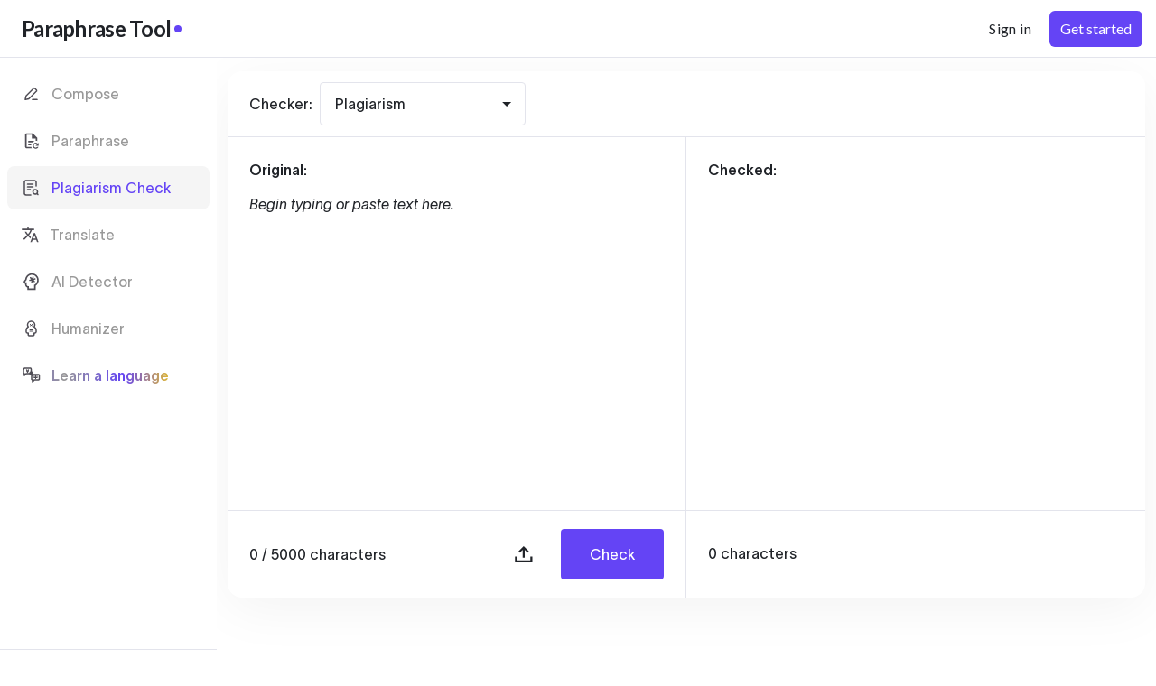

--- FILE ---
content_type: text/html; charset=utf-8
request_url: https://paraphrasetool.com/compose-modes/antonym-generator
body_size: 11895
content:
<!DOCTYPE html><html><head><meta charSet="utf-8"/><script>!function(){try {var d=document.documentElement;var e=localStorage.getItem('theme');if("system"===e||(!e&&true)){var t="(prefers-color-scheme: dark)",m=window.matchMedia(t);m.media!==t||m.matches?d.setAttribute('data-theme', 'dark'):d.setAttribute('data-theme', 'light')}else if(e) d.setAttribute('data-theme', e)}catch(e){}}()</script><title>Antonym Generator  Try Free | AI antonym Generator Tool - Free &amp; Fast</title><meta name="viewport" content="initial-scale=1, width=device-width, shrink-to-fit=no, maximum-scale=1.0"/><meta name="description" content="Antonym Generator for All Languages - Enter Keywords and Generate Unique and Compelling Text Our advanced antonym generator helps you create compelling content instantly. Transform your content in seconds with professional results. No signup required."/><meta name="keywords" content="antonym, antonym generator, AI antonym, free antonym tool, online antonym generator, antonym writing tool, antonym maker, antonym creator, antonym builder, antonym generator  try free, antonym generator  try free tool, antonym generator  try free online, antonym generator  try free free, AI writing tool, AI content generator, AI text generator, artificial intelligence writing, machine learning writing, automated writing, smart writing tool, content creation, content writing, content generation, writing assistant, writing helper, writing software, writing app, text creation, document generator, copy generator, copywriting tool, academic writing, professional writing, business writing, student writing tool, essay helper, research writing, technical writing, writing productivity, content optimization, fast writing, quick content, instant text, rapid writing, efficient writing, time-saving writing, free writing tool, free content generator, no registration required, no signup needed, instant access, web-based writing, browser writing tool, high-quality content, professional results, plagiarism-free content, original content, unique text, custom content, personalized writing, multilingual writing, 100+ languages, international writing, global writing tool, text maker, content builder, writing generator, auto writer, digital writing assistant, online writing platform"/><meta name="lang" content="en"/><meta name="naver-site-verification" content="19baeaa04a74b30c1d93a81603f38faa11b2be0a"/><link rel="canonical" href="https://paraphrasetool.com/compose-modes/antonym-generator"/><meta property="og:title" content="Antonym Generator  Try Free | AI antonym Generator Tool - Free &amp; Fast"/><meta property="og:url" content="https://paraphrasetool.com/compose-modes/antonym-generator"/><meta property="og:description" content="Antonym Generator for All Languages - Enter Keywords and Generate Unique and Compelling Text Our advanced antonym generator helps you create compelling content instantly. Transform your content in seconds with professional results. No signup required."/><meta property="og:type" content="website"/><meta name="referrer" content="origin"/><meta property="og:image" content="https://paraphrasetool.com/paraphrase-og-image.png"/><meta property=" og:image:width" content="922"/><meta property=" og:image:height" content="482"/><link rel="icon" type="image/png" href="/paraphrase-favicon-16x16.png" sizes="16x16"/><link rel="icon" type="image/png" href="/paraphrase-favicon-32x32.png" sizes="32x32"/><link rel="icon" type="image/png" href="/paraphrase-favicon-48x48.png" sizes="48x48"/><link rel="preconnect" href="https://fonts.gstatic.com"/><script id="structured-data" type="application/ld+json">{"@context":"https://schema.org","@type":"WebApplication","name":"Antonym Generator - Try Free","description":"Antonym Generator for All Languages - Enter Keywords and Generate Unique and Compelling Text","applicationCategory":"WritingApplication","operatingSystem":"Web","offers":{"@type":"Offer","price":"0","priceCurrency":"USD"},"featureList":["AI-powered antonym generation","Free online tool","Instant results","No registration required"]}</script><meta name="next-head-count" content="22"/><link rel="preconnect" href="https://fonts.gstatic.com" crossorigin /><link data-next-font="" rel="preconnect" href="/" crossorigin="anonymous"/><link rel="preload" href="/_next/static/css/c27bb1df4c6b7755.css" as="style"/><link rel="stylesheet" href="/_next/static/css/c27bb1df4c6b7755.css" data-n-g=""/><link rel="preload" href="/_next/static/css/57dde10e84808370.css" as="style"/><link rel="stylesheet" href="/_next/static/css/57dde10e84808370.css"/><link rel="preload" href="/_next/static/css/e7ebb987234c8ce8.css" as="style"/><link rel="stylesheet" href="/_next/static/css/e7ebb987234c8ce8.css"/><link rel="preload" href="/_next/static/css/a6d01f57af0a669e.css" as="style"/><link rel="stylesheet" href="/_next/static/css/a6d01f57af0a669e.css"/><link rel="preload" href="/_next/static/css/78aacfbf5cf84140.css" as="style"/><link rel="stylesheet" href="/_next/static/css/78aacfbf5cf84140.css"/><link rel="preload" href="/_next/static/css/dbfb532fb98188c8.css" as="style"/><link rel="stylesheet" href="/_next/static/css/dbfb532fb98188c8.css"/><noscript data-n-css=""></noscript><script defer="" nomodule="" src="/_next/static/chunks/polyfills-42372ed130431b0a.js"></script><script defer="" src="/_next/static/chunks/c869f9c7-8b1e3e8de7bec968.js"></script><script defer="" src="/_next/static/chunks/2b7b2d2a-57dfb084e7073a16.js"></script><script defer="" src="/_next/static/chunks/d34a7762-3a6870bd26e2c174.js"></script><script defer="" src="/_next/static/chunks/175675d1-5ffcb4ee9e5c595d.js"></script><script defer="" src="/_next/static/chunks/29107295-4cc022cea922dbb4.js"></script><script defer="" src="/_next/static/chunks/fc83e031-a5fc675276c2e5f4.js"></script><script defer="" src="/_next/static/chunks/520c8229-e073366f130b0b5e.js"></script><script defer="" src="/_next/static/chunks/4260-bfa6ce377a798001.js"></script><script defer="" src="/_next/static/chunks/9755-7564f284d14a0d1a.js"></script><script defer="" src="/_next/static/chunks/5039-26b214691beec6ea.js"></script><script defer="" src="/_next/static/chunks/4367-3383ed44360e3055.js"></script><script src="/_next/static/chunks/webpack-1866fd9e42a5d8a2.js" defer=""></script><script src="/_next/static/chunks/framework-945b357d4a851f4b.js" defer=""></script><script src="/_next/static/chunks/main-48e3d8bb7b9a393b.js" defer=""></script><script src="/_next/static/chunks/pages/_app-cb908f7f6263668a.js" defer=""></script><script src="/_next/static/chunks/pages/compose-modes/%5Bmode%5D-78678b7f16586d5e.js" defer=""></script><script src="/_next/static/kQwPxuj9Je_4Q57AIvOFr/_buildManifest.js" defer=""></script><script src="/_next/static/kQwPxuj9Je_4Q57AIvOFr/_ssgManifest.js" defer=""></script><style id="__jsx-3b20bc0359d1d8f2">:root{--black:#202328;--white:#fff;--lightblack:#202328;--gray:#e5e5e5;--darkgray:#666666;--graylight:#E3E4EC;--green:#205737;--orange:#F1761D;--highlightedtext:#eed5ff;--lightgreen:#508b69;--activedropdown:#f5f5f5;--linkblue:#1b7ed9;--btnred:#eb5151;--btnorange:#ee8a31;--btnyellow:#ebbd31;--blackall:#222;--lightBg:#FAFAFA;--textBlack:#202328;--textGrey:#4F4D55;--bgWhite:#fff;--bgWhiteLight:#fff;--primary:#6444F5;--premiumBg:#FAEDFF;--tabHighlight:#6444F5;--title-dark:#222;--title-light:#fff;--title-color:#205737;--buttonbg:#6444F5;--buttonbg-hover:#4a2fc4;--title-xl:56px;--title-md:32px;--title-sm:28px;--title-sm-tab:26px;--title-xs:24px;--price-title:40px;--base-xl:20px;--base-lg:18px;--base:16px;--base-sm:14px;--base-md:13px;--base-xs:12px;--font300:300;--font400:400;--font500:500;--font600:600;--font700:700;--primary-font:TWK Lausanne, sans-serif;--secondary-font:TWK Lausanne, sans-serif;--playfair-font:"Playfair Display", serif

          
          --loader: #938b8b;--trborder:#3a3a3a;--graydark:#1a1a1a;--graydarklight:#333333;--lightblue:#8AB4E6;--bg-light:#d4d3d3;--textgray:#999999;--textgray20:#aaaaaa;--bordergray:#E3E4EC;--loader_dark:30, 30, 30;--zblack:0 0 0;--zblacklight:34 34 34;--zwhite:255, 255, 255;--cancelblue:#186dec;--errortext:#eb0f0f;--yellow:#f3de21;--cardpay:60, 66, 87;--offwhite:#fafafa;--color-light:#eee;--blacktext:#000;--footerbg:#fafafa;--menutext:#202328;--faqtext:#747474;--shadow-black:rgba(0, 0, 0, 0.05);--gradientColor:linear-gradient(360deg, #FAFAFA 0%, rgba(255, 255, 255, 0) 100%);--infoblue:#1c70a0;--infobluelight:#edf9ff;--notificationlight:#fff4ec;--notification:#ba4f08;--success:#1a7a44;--successlight:#e8f6ee;--error:#c72222;--error-light:#fdeded;--alert:#7700aa;--alertlight:#faedff}[data-theme="dark"]{--black:#101730;--graydarklight:#141D3C;--lightBg:#141D3C;--textBlack:#fff;--bordergray:#3F4459;--bgWhite:#101730;--bgWhiteLight:#101730;--premiumBg:#391349;--tabHighlight:#6444F5;--infoblue:#dae8ff;--infobluelight:#2d446d;--notificationlight:#5e3b29;--notification:#ffd6be;--success:#adffd1;--successlight:#33534c;--error:#ffc5cf;--error-light:#623b44;--alert:#d8d1ff;--alertlight:#423d69;--highlightedtext:#61347c;--orange:#F1761D;--color-light:#4e4e4e;--footerbg:#141D3C;--menutext:#fff;--title-color:#fff;--faqtext:#fff;--lightgreen:#333333;--activedropdown:rgba(0, 0, 0, 0.2);--shadow-black:rgba(0, 0, 0, 0.2);--gradientColor:linear-gradient(360deg, #141D3C 0%, #101730 100%)}</style><style data-href="https://fonts.googleapis.com/css2?family=Inter:wght@100;200;300;400;500;600;700;800;900&display=swap">@font-face{font-family:'Inter';font-style:normal;font-weight:100;font-display:swap;src:url(https://fonts.gstatic.com/s/inter/v19/UcCO3FwrK3iLTeHuS_nVMrMxCp50SjIw2boKoduKmMEVuLyeMZs.woff) format('woff')}@font-face{font-family:'Inter';font-style:normal;font-weight:200;font-display:swap;src:url(https://fonts.gstatic.com/s/inter/v19/UcCO3FwrK3iLTeHuS_nVMrMxCp50SjIw2boKoduKmMEVuDyfMZs.woff) format('woff')}@font-face{font-family:'Inter';font-style:normal;font-weight:300;font-display:swap;src:url(https://fonts.gstatic.com/s/inter/v19/UcCO3FwrK3iLTeHuS_nVMrMxCp50SjIw2boKoduKmMEVuOKfMZs.woff) format('woff')}@font-face{font-family:'Inter';font-style:normal;font-weight:400;font-display:swap;src:url(https://fonts.gstatic.com/s/inter/v19/UcCO3FwrK3iLTeHuS_nVMrMxCp50SjIw2boKoduKmMEVuLyfMZs.woff) format('woff')}@font-face{font-family:'Inter';font-style:normal;font-weight:500;font-display:swap;src:url(https://fonts.gstatic.com/s/inter/v19/UcCO3FwrK3iLTeHuS_nVMrMxCp50SjIw2boKoduKmMEVuI6fMZs.woff) format('woff')}@font-face{font-family:'Inter';font-style:normal;font-weight:600;font-display:swap;src:url(https://fonts.gstatic.com/s/inter/v19/UcCO3FwrK3iLTeHuS_nVMrMxCp50SjIw2boKoduKmMEVuGKYMZs.woff) format('woff')}@font-face{font-family:'Inter';font-style:normal;font-weight:700;font-display:swap;src:url(https://fonts.gstatic.com/s/inter/v19/UcCO3FwrK3iLTeHuS_nVMrMxCp50SjIw2boKoduKmMEVuFuYMZs.woff) format('woff')}@font-face{font-family:'Inter';font-style:normal;font-weight:800;font-display:swap;src:url(https://fonts.gstatic.com/s/inter/v19/UcCO3FwrK3iLTeHuS_nVMrMxCp50SjIw2boKoduKmMEVuDyYMZs.woff) format('woff')}@font-face{font-family:'Inter';font-style:normal;font-weight:900;font-display:swap;src:url(https://fonts.gstatic.com/s/inter/v19/UcCO3FwrK3iLTeHuS_nVMrMxCp50SjIw2boKoduKmMEVuBWYMZs.woff) format('woff')}@font-face{font-family:'Inter';font-style:normal;font-weight:100;font-display:swap;src:url(https://fonts.gstatic.com/s/inter/v19/UcC73FwrK3iLTeHuS_nVMrMxCp50SjIa2JL7W0Q5n-wU.woff2) format('woff2');unicode-range:U+0460-052F,U+1C80-1C8A,U+20B4,U+2DE0-2DFF,U+A640-A69F,U+FE2E-FE2F}@font-face{font-family:'Inter';font-style:normal;font-weight:100;font-display:swap;src:url(https://fonts.gstatic.com/s/inter/v19/UcC73FwrK3iLTeHuS_nVMrMxCp50SjIa0ZL7W0Q5n-wU.woff2) format('woff2');unicode-range:U+0301,U+0400-045F,U+0490-0491,U+04B0-04B1,U+2116}@font-face{font-family:'Inter';font-style:normal;font-weight:100;font-display:swap;src:url(https://fonts.gstatic.com/s/inter/v19/UcC73FwrK3iLTeHuS_nVMrMxCp50SjIa2ZL7W0Q5n-wU.woff2) format('woff2');unicode-range:U+1F00-1FFF}@font-face{font-family:'Inter';font-style:normal;font-weight:100;font-display:swap;src:url(https://fonts.gstatic.com/s/inter/v19/UcC73FwrK3iLTeHuS_nVMrMxCp50SjIa1pL7W0Q5n-wU.woff2) format('woff2');unicode-range:U+0370-0377,U+037A-037F,U+0384-038A,U+038C,U+038E-03A1,U+03A3-03FF}@font-face{font-family:'Inter';font-style:normal;font-weight:100;font-display:swap;src:url(https://fonts.gstatic.com/s/inter/v19/UcC73FwrK3iLTeHuS_nVMrMxCp50SjIa2pL7W0Q5n-wU.woff2) format('woff2');unicode-range:U+0102-0103,U+0110-0111,U+0128-0129,U+0168-0169,U+01A0-01A1,U+01AF-01B0,U+0300-0301,U+0303-0304,U+0308-0309,U+0323,U+0329,U+1EA0-1EF9,U+20AB}@font-face{font-family:'Inter';font-style:normal;font-weight:100;font-display:swap;src:url(https://fonts.gstatic.com/s/inter/v19/UcC73FwrK3iLTeHuS_nVMrMxCp50SjIa25L7W0Q5n-wU.woff2) format('woff2');unicode-range:U+0100-02BA,U+02BD-02C5,U+02C7-02CC,U+02CE-02D7,U+02DD-02FF,U+0304,U+0308,U+0329,U+1D00-1DBF,U+1E00-1E9F,U+1EF2-1EFF,U+2020,U+20A0-20AB,U+20AD-20C0,U+2113,U+2C60-2C7F,U+A720-A7FF}@font-face{font-family:'Inter';font-style:normal;font-weight:100;font-display:swap;src:url(https://fonts.gstatic.com/s/inter/v19/UcC73FwrK3iLTeHuS_nVMrMxCp50SjIa1ZL7W0Q5nw.woff2) format('woff2');unicode-range:U+0000-00FF,U+0131,U+0152-0153,U+02BB-02BC,U+02C6,U+02DA,U+02DC,U+0304,U+0308,U+0329,U+2000-206F,U+20AC,U+2122,U+2191,U+2193,U+2212,U+2215,U+FEFF,U+FFFD}@font-face{font-family:'Inter';font-style:normal;font-weight:200;font-display:swap;src:url(https://fonts.gstatic.com/s/inter/v19/UcC73FwrK3iLTeHuS_nVMrMxCp50SjIa2JL7W0Q5n-wU.woff2) format('woff2');unicode-range:U+0460-052F,U+1C80-1C8A,U+20B4,U+2DE0-2DFF,U+A640-A69F,U+FE2E-FE2F}@font-face{font-family:'Inter';font-style:normal;font-weight:200;font-display:swap;src:url(https://fonts.gstatic.com/s/inter/v19/UcC73FwrK3iLTeHuS_nVMrMxCp50SjIa0ZL7W0Q5n-wU.woff2) format('woff2');unicode-range:U+0301,U+0400-045F,U+0490-0491,U+04B0-04B1,U+2116}@font-face{font-family:'Inter';font-style:normal;font-weight:200;font-display:swap;src:url(https://fonts.gstatic.com/s/inter/v19/UcC73FwrK3iLTeHuS_nVMrMxCp50SjIa2ZL7W0Q5n-wU.woff2) format('woff2');unicode-range:U+1F00-1FFF}@font-face{font-family:'Inter';font-style:normal;font-weight:200;font-display:swap;src:url(https://fonts.gstatic.com/s/inter/v19/UcC73FwrK3iLTeHuS_nVMrMxCp50SjIa1pL7W0Q5n-wU.woff2) format('woff2');unicode-range:U+0370-0377,U+037A-037F,U+0384-038A,U+038C,U+038E-03A1,U+03A3-03FF}@font-face{font-family:'Inter';font-style:normal;font-weight:200;font-display:swap;src:url(https://fonts.gstatic.com/s/inter/v19/UcC73FwrK3iLTeHuS_nVMrMxCp50SjIa2pL7W0Q5n-wU.woff2) format('woff2');unicode-range:U+0102-0103,U+0110-0111,U+0128-0129,U+0168-0169,U+01A0-01A1,U+01AF-01B0,U+0300-0301,U+0303-0304,U+0308-0309,U+0323,U+0329,U+1EA0-1EF9,U+20AB}@font-face{font-family:'Inter';font-style:normal;font-weight:200;font-display:swap;src:url(https://fonts.gstatic.com/s/inter/v19/UcC73FwrK3iLTeHuS_nVMrMxCp50SjIa25L7W0Q5n-wU.woff2) format('woff2');unicode-range:U+0100-02BA,U+02BD-02C5,U+02C7-02CC,U+02CE-02D7,U+02DD-02FF,U+0304,U+0308,U+0329,U+1D00-1DBF,U+1E00-1E9F,U+1EF2-1EFF,U+2020,U+20A0-20AB,U+20AD-20C0,U+2113,U+2C60-2C7F,U+A720-A7FF}@font-face{font-family:'Inter';font-style:normal;font-weight:200;font-display:swap;src:url(https://fonts.gstatic.com/s/inter/v19/UcC73FwrK3iLTeHuS_nVMrMxCp50SjIa1ZL7W0Q5nw.woff2) format('woff2');unicode-range:U+0000-00FF,U+0131,U+0152-0153,U+02BB-02BC,U+02C6,U+02DA,U+02DC,U+0304,U+0308,U+0329,U+2000-206F,U+20AC,U+2122,U+2191,U+2193,U+2212,U+2215,U+FEFF,U+FFFD}@font-face{font-family:'Inter';font-style:normal;font-weight:300;font-display:swap;src:url(https://fonts.gstatic.com/s/inter/v19/UcC73FwrK3iLTeHuS_nVMrMxCp50SjIa2JL7W0Q5n-wU.woff2) format('woff2');unicode-range:U+0460-052F,U+1C80-1C8A,U+20B4,U+2DE0-2DFF,U+A640-A69F,U+FE2E-FE2F}@font-face{font-family:'Inter';font-style:normal;font-weight:300;font-display:swap;src:url(https://fonts.gstatic.com/s/inter/v19/UcC73FwrK3iLTeHuS_nVMrMxCp50SjIa0ZL7W0Q5n-wU.woff2) format('woff2');unicode-range:U+0301,U+0400-045F,U+0490-0491,U+04B0-04B1,U+2116}@font-face{font-family:'Inter';font-style:normal;font-weight:300;font-display:swap;src:url(https://fonts.gstatic.com/s/inter/v19/UcC73FwrK3iLTeHuS_nVMrMxCp50SjIa2ZL7W0Q5n-wU.woff2) format('woff2');unicode-range:U+1F00-1FFF}@font-face{font-family:'Inter';font-style:normal;font-weight:300;font-display:swap;src:url(https://fonts.gstatic.com/s/inter/v19/UcC73FwrK3iLTeHuS_nVMrMxCp50SjIa1pL7W0Q5n-wU.woff2) format('woff2');unicode-range:U+0370-0377,U+037A-037F,U+0384-038A,U+038C,U+038E-03A1,U+03A3-03FF}@font-face{font-family:'Inter';font-style:normal;font-weight:300;font-display:swap;src:url(https://fonts.gstatic.com/s/inter/v19/UcC73FwrK3iLTeHuS_nVMrMxCp50SjIa2pL7W0Q5n-wU.woff2) format('woff2');unicode-range:U+0102-0103,U+0110-0111,U+0128-0129,U+0168-0169,U+01A0-01A1,U+01AF-01B0,U+0300-0301,U+0303-0304,U+0308-0309,U+0323,U+0329,U+1EA0-1EF9,U+20AB}@font-face{font-family:'Inter';font-style:normal;font-weight:300;font-display:swap;src:url(https://fonts.gstatic.com/s/inter/v19/UcC73FwrK3iLTeHuS_nVMrMxCp50SjIa25L7W0Q5n-wU.woff2) format('woff2');unicode-range:U+0100-02BA,U+02BD-02C5,U+02C7-02CC,U+02CE-02D7,U+02DD-02FF,U+0304,U+0308,U+0329,U+1D00-1DBF,U+1E00-1E9F,U+1EF2-1EFF,U+2020,U+20A0-20AB,U+20AD-20C0,U+2113,U+2C60-2C7F,U+A720-A7FF}@font-face{font-family:'Inter';font-style:normal;font-weight:300;font-display:swap;src:url(https://fonts.gstatic.com/s/inter/v19/UcC73FwrK3iLTeHuS_nVMrMxCp50SjIa1ZL7W0Q5nw.woff2) format('woff2');unicode-range:U+0000-00FF,U+0131,U+0152-0153,U+02BB-02BC,U+02C6,U+02DA,U+02DC,U+0304,U+0308,U+0329,U+2000-206F,U+20AC,U+2122,U+2191,U+2193,U+2212,U+2215,U+FEFF,U+FFFD}@font-face{font-family:'Inter';font-style:normal;font-weight:400;font-display:swap;src:url(https://fonts.gstatic.com/s/inter/v19/UcC73FwrK3iLTeHuS_nVMrMxCp50SjIa2JL7W0Q5n-wU.woff2) format('woff2');unicode-range:U+0460-052F,U+1C80-1C8A,U+20B4,U+2DE0-2DFF,U+A640-A69F,U+FE2E-FE2F}@font-face{font-family:'Inter';font-style:normal;font-weight:400;font-display:swap;src:url(https://fonts.gstatic.com/s/inter/v19/UcC73FwrK3iLTeHuS_nVMrMxCp50SjIa0ZL7W0Q5n-wU.woff2) format('woff2');unicode-range:U+0301,U+0400-045F,U+0490-0491,U+04B0-04B1,U+2116}@font-face{font-family:'Inter';font-style:normal;font-weight:400;font-display:swap;src:url(https://fonts.gstatic.com/s/inter/v19/UcC73FwrK3iLTeHuS_nVMrMxCp50SjIa2ZL7W0Q5n-wU.woff2) format('woff2');unicode-range:U+1F00-1FFF}@font-face{font-family:'Inter';font-style:normal;font-weight:400;font-display:swap;src:url(https://fonts.gstatic.com/s/inter/v19/UcC73FwrK3iLTeHuS_nVMrMxCp50SjIa1pL7W0Q5n-wU.woff2) format('woff2');unicode-range:U+0370-0377,U+037A-037F,U+0384-038A,U+038C,U+038E-03A1,U+03A3-03FF}@font-face{font-family:'Inter';font-style:normal;font-weight:400;font-display:swap;src:url(https://fonts.gstatic.com/s/inter/v19/UcC73FwrK3iLTeHuS_nVMrMxCp50SjIa2pL7W0Q5n-wU.woff2) format('woff2');unicode-range:U+0102-0103,U+0110-0111,U+0128-0129,U+0168-0169,U+01A0-01A1,U+01AF-01B0,U+0300-0301,U+0303-0304,U+0308-0309,U+0323,U+0329,U+1EA0-1EF9,U+20AB}@font-face{font-family:'Inter';font-style:normal;font-weight:400;font-display:swap;src:url(https://fonts.gstatic.com/s/inter/v19/UcC73FwrK3iLTeHuS_nVMrMxCp50SjIa25L7W0Q5n-wU.woff2) format('woff2');unicode-range:U+0100-02BA,U+02BD-02C5,U+02C7-02CC,U+02CE-02D7,U+02DD-02FF,U+0304,U+0308,U+0329,U+1D00-1DBF,U+1E00-1E9F,U+1EF2-1EFF,U+2020,U+20A0-20AB,U+20AD-20C0,U+2113,U+2C60-2C7F,U+A720-A7FF}@font-face{font-family:'Inter';font-style:normal;font-weight:400;font-display:swap;src:url(https://fonts.gstatic.com/s/inter/v19/UcC73FwrK3iLTeHuS_nVMrMxCp50SjIa1ZL7W0Q5nw.woff2) format('woff2');unicode-range:U+0000-00FF,U+0131,U+0152-0153,U+02BB-02BC,U+02C6,U+02DA,U+02DC,U+0304,U+0308,U+0329,U+2000-206F,U+20AC,U+2122,U+2191,U+2193,U+2212,U+2215,U+FEFF,U+FFFD}@font-face{font-family:'Inter';font-style:normal;font-weight:500;font-display:swap;src:url(https://fonts.gstatic.com/s/inter/v19/UcC73FwrK3iLTeHuS_nVMrMxCp50SjIa2JL7W0Q5n-wU.woff2) format('woff2');unicode-range:U+0460-052F,U+1C80-1C8A,U+20B4,U+2DE0-2DFF,U+A640-A69F,U+FE2E-FE2F}@font-face{font-family:'Inter';font-style:normal;font-weight:500;font-display:swap;src:url(https://fonts.gstatic.com/s/inter/v19/UcC73FwrK3iLTeHuS_nVMrMxCp50SjIa0ZL7W0Q5n-wU.woff2) format('woff2');unicode-range:U+0301,U+0400-045F,U+0490-0491,U+04B0-04B1,U+2116}@font-face{font-family:'Inter';font-style:normal;font-weight:500;font-display:swap;src:url(https://fonts.gstatic.com/s/inter/v19/UcC73FwrK3iLTeHuS_nVMrMxCp50SjIa2ZL7W0Q5n-wU.woff2) format('woff2');unicode-range:U+1F00-1FFF}@font-face{font-family:'Inter';font-style:normal;font-weight:500;font-display:swap;src:url(https://fonts.gstatic.com/s/inter/v19/UcC73FwrK3iLTeHuS_nVMrMxCp50SjIa1pL7W0Q5n-wU.woff2) format('woff2');unicode-range:U+0370-0377,U+037A-037F,U+0384-038A,U+038C,U+038E-03A1,U+03A3-03FF}@font-face{font-family:'Inter';font-style:normal;font-weight:500;font-display:swap;src:url(https://fonts.gstatic.com/s/inter/v19/UcC73FwrK3iLTeHuS_nVMrMxCp50SjIa2pL7W0Q5n-wU.woff2) format('woff2');unicode-range:U+0102-0103,U+0110-0111,U+0128-0129,U+0168-0169,U+01A0-01A1,U+01AF-01B0,U+0300-0301,U+0303-0304,U+0308-0309,U+0323,U+0329,U+1EA0-1EF9,U+20AB}@font-face{font-family:'Inter';font-style:normal;font-weight:500;font-display:swap;src:url(https://fonts.gstatic.com/s/inter/v19/UcC73FwrK3iLTeHuS_nVMrMxCp50SjIa25L7W0Q5n-wU.woff2) format('woff2');unicode-range:U+0100-02BA,U+02BD-02C5,U+02C7-02CC,U+02CE-02D7,U+02DD-02FF,U+0304,U+0308,U+0329,U+1D00-1DBF,U+1E00-1E9F,U+1EF2-1EFF,U+2020,U+20A0-20AB,U+20AD-20C0,U+2113,U+2C60-2C7F,U+A720-A7FF}@font-face{font-family:'Inter';font-style:normal;font-weight:500;font-display:swap;src:url(https://fonts.gstatic.com/s/inter/v19/UcC73FwrK3iLTeHuS_nVMrMxCp50SjIa1ZL7W0Q5nw.woff2) format('woff2');unicode-range:U+0000-00FF,U+0131,U+0152-0153,U+02BB-02BC,U+02C6,U+02DA,U+02DC,U+0304,U+0308,U+0329,U+2000-206F,U+20AC,U+2122,U+2191,U+2193,U+2212,U+2215,U+FEFF,U+FFFD}@font-face{font-family:'Inter';font-style:normal;font-weight:600;font-display:swap;src:url(https://fonts.gstatic.com/s/inter/v19/UcC73FwrK3iLTeHuS_nVMrMxCp50SjIa2JL7W0Q5n-wU.woff2) format('woff2');unicode-range:U+0460-052F,U+1C80-1C8A,U+20B4,U+2DE0-2DFF,U+A640-A69F,U+FE2E-FE2F}@font-face{font-family:'Inter';font-style:normal;font-weight:600;font-display:swap;src:url(https://fonts.gstatic.com/s/inter/v19/UcC73FwrK3iLTeHuS_nVMrMxCp50SjIa0ZL7W0Q5n-wU.woff2) format('woff2');unicode-range:U+0301,U+0400-045F,U+0490-0491,U+04B0-04B1,U+2116}@font-face{font-family:'Inter';font-style:normal;font-weight:600;font-display:swap;src:url(https://fonts.gstatic.com/s/inter/v19/UcC73FwrK3iLTeHuS_nVMrMxCp50SjIa2ZL7W0Q5n-wU.woff2) format('woff2');unicode-range:U+1F00-1FFF}@font-face{font-family:'Inter';font-style:normal;font-weight:600;font-display:swap;src:url(https://fonts.gstatic.com/s/inter/v19/UcC73FwrK3iLTeHuS_nVMrMxCp50SjIa1pL7W0Q5n-wU.woff2) format('woff2');unicode-range:U+0370-0377,U+037A-037F,U+0384-038A,U+038C,U+038E-03A1,U+03A3-03FF}@font-face{font-family:'Inter';font-style:normal;font-weight:600;font-display:swap;src:url(https://fonts.gstatic.com/s/inter/v19/UcC73FwrK3iLTeHuS_nVMrMxCp50SjIa2pL7W0Q5n-wU.woff2) format('woff2');unicode-range:U+0102-0103,U+0110-0111,U+0128-0129,U+0168-0169,U+01A0-01A1,U+01AF-01B0,U+0300-0301,U+0303-0304,U+0308-0309,U+0323,U+0329,U+1EA0-1EF9,U+20AB}@font-face{font-family:'Inter';font-style:normal;font-weight:600;font-display:swap;src:url(https://fonts.gstatic.com/s/inter/v19/UcC73FwrK3iLTeHuS_nVMrMxCp50SjIa25L7W0Q5n-wU.woff2) format('woff2');unicode-range:U+0100-02BA,U+02BD-02C5,U+02C7-02CC,U+02CE-02D7,U+02DD-02FF,U+0304,U+0308,U+0329,U+1D00-1DBF,U+1E00-1E9F,U+1EF2-1EFF,U+2020,U+20A0-20AB,U+20AD-20C0,U+2113,U+2C60-2C7F,U+A720-A7FF}@font-face{font-family:'Inter';font-style:normal;font-weight:600;font-display:swap;src:url(https://fonts.gstatic.com/s/inter/v19/UcC73FwrK3iLTeHuS_nVMrMxCp50SjIa1ZL7W0Q5nw.woff2) format('woff2');unicode-range:U+0000-00FF,U+0131,U+0152-0153,U+02BB-02BC,U+02C6,U+02DA,U+02DC,U+0304,U+0308,U+0329,U+2000-206F,U+20AC,U+2122,U+2191,U+2193,U+2212,U+2215,U+FEFF,U+FFFD}@font-face{font-family:'Inter';font-style:normal;font-weight:700;font-display:swap;src:url(https://fonts.gstatic.com/s/inter/v19/UcC73FwrK3iLTeHuS_nVMrMxCp50SjIa2JL7W0Q5n-wU.woff2) format('woff2');unicode-range:U+0460-052F,U+1C80-1C8A,U+20B4,U+2DE0-2DFF,U+A640-A69F,U+FE2E-FE2F}@font-face{font-family:'Inter';font-style:normal;font-weight:700;font-display:swap;src:url(https://fonts.gstatic.com/s/inter/v19/UcC73FwrK3iLTeHuS_nVMrMxCp50SjIa0ZL7W0Q5n-wU.woff2) format('woff2');unicode-range:U+0301,U+0400-045F,U+0490-0491,U+04B0-04B1,U+2116}@font-face{font-family:'Inter';font-style:normal;font-weight:700;font-display:swap;src:url(https://fonts.gstatic.com/s/inter/v19/UcC73FwrK3iLTeHuS_nVMrMxCp50SjIa2ZL7W0Q5n-wU.woff2) format('woff2');unicode-range:U+1F00-1FFF}@font-face{font-family:'Inter';font-style:normal;font-weight:700;font-display:swap;src:url(https://fonts.gstatic.com/s/inter/v19/UcC73FwrK3iLTeHuS_nVMrMxCp50SjIa1pL7W0Q5n-wU.woff2) format('woff2');unicode-range:U+0370-0377,U+037A-037F,U+0384-038A,U+038C,U+038E-03A1,U+03A3-03FF}@font-face{font-family:'Inter';font-style:normal;font-weight:700;font-display:swap;src:url(https://fonts.gstatic.com/s/inter/v19/UcC73FwrK3iLTeHuS_nVMrMxCp50SjIa2pL7W0Q5n-wU.woff2) format('woff2');unicode-range:U+0102-0103,U+0110-0111,U+0128-0129,U+0168-0169,U+01A0-01A1,U+01AF-01B0,U+0300-0301,U+0303-0304,U+0308-0309,U+0323,U+0329,U+1EA0-1EF9,U+20AB}@font-face{font-family:'Inter';font-style:normal;font-weight:700;font-display:swap;src:url(https://fonts.gstatic.com/s/inter/v19/UcC73FwrK3iLTeHuS_nVMrMxCp50SjIa25L7W0Q5n-wU.woff2) format('woff2');unicode-range:U+0100-02BA,U+02BD-02C5,U+02C7-02CC,U+02CE-02D7,U+02DD-02FF,U+0304,U+0308,U+0329,U+1D00-1DBF,U+1E00-1E9F,U+1EF2-1EFF,U+2020,U+20A0-20AB,U+20AD-20C0,U+2113,U+2C60-2C7F,U+A720-A7FF}@font-face{font-family:'Inter';font-style:normal;font-weight:700;font-display:swap;src:url(https://fonts.gstatic.com/s/inter/v19/UcC73FwrK3iLTeHuS_nVMrMxCp50SjIa1ZL7W0Q5nw.woff2) format('woff2');unicode-range:U+0000-00FF,U+0131,U+0152-0153,U+02BB-02BC,U+02C6,U+02DA,U+02DC,U+0304,U+0308,U+0329,U+2000-206F,U+20AC,U+2122,U+2191,U+2193,U+2212,U+2215,U+FEFF,U+FFFD}@font-face{font-family:'Inter';font-style:normal;font-weight:800;font-display:swap;src:url(https://fonts.gstatic.com/s/inter/v19/UcC73FwrK3iLTeHuS_nVMrMxCp50SjIa2JL7W0Q5n-wU.woff2) format('woff2');unicode-range:U+0460-052F,U+1C80-1C8A,U+20B4,U+2DE0-2DFF,U+A640-A69F,U+FE2E-FE2F}@font-face{font-family:'Inter';font-style:normal;font-weight:800;font-display:swap;src:url(https://fonts.gstatic.com/s/inter/v19/UcC73FwrK3iLTeHuS_nVMrMxCp50SjIa0ZL7W0Q5n-wU.woff2) format('woff2');unicode-range:U+0301,U+0400-045F,U+0490-0491,U+04B0-04B1,U+2116}@font-face{font-family:'Inter';font-style:normal;font-weight:800;font-display:swap;src:url(https://fonts.gstatic.com/s/inter/v19/UcC73FwrK3iLTeHuS_nVMrMxCp50SjIa2ZL7W0Q5n-wU.woff2) format('woff2');unicode-range:U+1F00-1FFF}@font-face{font-family:'Inter';font-style:normal;font-weight:800;font-display:swap;src:url(https://fonts.gstatic.com/s/inter/v19/UcC73FwrK3iLTeHuS_nVMrMxCp50SjIa1pL7W0Q5n-wU.woff2) format('woff2');unicode-range:U+0370-0377,U+037A-037F,U+0384-038A,U+038C,U+038E-03A1,U+03A3-03FF}@font-face{font-family:'Inter';font-style:normal;font-weight:800;font-display:swap;src:url(https://fonts.gstatic.com/s/inter/v19/UcC73FwrK3iLTeHuS_nVMrMxCp50SjIa2pL7W0Q5n-wU.woff2) format('woff2');unicode-range:U+0102-0103,U+0110-0111,U+0128-0129,U+0168-0169,U+01A0-01A1,U+01AF-01B0,U+0300-0301,U+0303-0304,U+0308-0309,U+0323,U+0329,U+1EA0-1EF9,U+20AB}@font-face{font-family:'Inter';font-style:normal;font-weight:800;font-display:swap;src:url(https://fonts.gstatic.com/s/inter/v19/UcC73FwrK3iLTeHuS_nVMrMxCp50SjIa25L7W0Q5n-wU.woff2) format('woff2');unicode-range:U+0100-02BA,U+02BD-02C5,U+02C7-02CC,U+02CE-02D7,U+02DD-02FF,U+0304,U+0308,U+0329,U+1D00-1DBF,U+1E00-1E9F,U+1EF2-1EFF,U+2020,U+20A0-20AB,U+20AD-20C0,U+2113,U+2C60-2C7F,U+A720-A7FF}@font-face{font-family:'Inter';font-style:normal;font-weight:800;font-display:swap;src:url(https://fonts.gstatic.com/s/inter/v19/UcC73FwrK3iLTeHuS_nVMrMxCp50SjIa1ZL7W0Q5nw.woff2) format('woff2');unicode-range:U+0000-00FF,U+0131,U+0152-0153,U+02BB-02BC,U+02C6,U+02DA,U+02DC,U+0304,U+0308,U+0329,U+2000-206F,U+20AC,U+2122,U+2191,U+2193,U+2212,U+2215,U+FEFF,U+FFFD}@font-face{font-family:'Inter';font-style:normal;font-weight:900;font-display:swap;src:url(https://fonts.gstatic.com/s/inter/v19/UcC73FwrK3iLTeHuS_nVMrMxCp50SjIa2JL7W0Q5n-wU.woff2) format('woff2');unicode-range:U+0460-052F,U+1C80-1C8A,U+20B4,U+2DE0-2DFF,U+A640-A69F,U+FE2E-FE2F}@font-face{font-family:'Inter';font-style:normal;font-weight:900;font-display:swap;src:url(https://fonts.gstatic.com/s/inter/v19/UcC73FwrK3iLTeHuS_nVMrMxCp50SjIa0ZL7W0Q5n-wU.woff2) format('woff2');unicode-range:U+0301,U+0400-045F,U+0490-0491,U+04B0-04B1,U+2116}@font-face{font-family:'Inter';font-style:normal;font-weight:900;font-display:swap;src:url(https://fonts.gstatic.com/s/inter/v19/UcC73FwrK3iLTeHuS_nVMrMxCp50SjIa2ZL7W0Q5n-wU.woff2) format('woff2');unicode-range:U+1F00-1FFF}@font-face{font-family:'Inter';font-style:normal;font-weight:900;font-display:swap;src:url(https://fonts.gstatic.com/s/inter/v19/UcC73FwrK3iLTeHuS_nVMrMxCp50SjIa1pL7W0Q5n-wU.woff2) format('woff2');unicode-range:U+0370-0377,U+037A-037F,U+0384-038A,U+038C,U+038E-03A1,U+03A3-03FF}@font-face{font-family:'Inter';font-style:normal;font-weight:900;font-display:swap;src:url(https://fonts.gstatic.com/s/inter/v19/UcC73FwrK3iLTeHuS_nVMrMxCp50SjIa2pL7W0Q5n-wU.woff2) format('woff2');unicode-range:U+0102-0103,U+0110-0111,U+0128-0129,U+0168-0169,U+01A0-01A1,U+01AF-01B0,U+0300-0301,U+0303-0304,U+0308-0309,U+0323,U+0329,U+1EA0-1EF9,U+20AB}@font-face{font-family:'Inter';font-style:normal;font-weight:900;font-display:swap;src:url(https://fonts.gstatic.com/s/inter/v19/UcC73FwrK3iLTeHuS_nVMrMxCp50SjIa25L7W0Q5n-wU.woff2) format('woff2');unicode-range:U+0100-02BA,U+02BD-02C5,U+02C7-02CC,U+02CE-02D7,U+02DD-02FF,U+0304,U+0308,U+0329,U+1D00-1DBF,U+1E00-1E9F,U+1EF2-1EFF,U+2020,U+20A0-20AB,U+20AD-20C0,U+2113,U+2C60-2C7F,U+A720-A7FF}@font-face{font-family:'Inter';font-style:normal;font-weight:900;font-display:swap;src:url(https://fonts.gstatic.com/s/inter/v19/UcC73FwrK3iLTeHuS_nVMrMxCp50SjIa1ZL7W0Q5nw.woff2) format('woff2');unicode-range:U+0000-00FF,U+0131,U+0152-0153,U+02BB-02BC,U+02C6,U+02DA,U+02DC,U+0304,U+0308,U+0329,U+2000-206F,U+20AC,U+2122,U+2191,U+2193,U+2212,U+2215,U+FEFF,U+FFFD}</style><style data-href="https://fonts.googleapis.com/css2?family=Playfair+Display:ital,wght@0,200;0,300;0,400;0,500;0,600;0,700;0,800;0,900;1,200;1,300;1,400;1,500;1,600;1,700;1,800;1,900&display=swap">@font-face{font-family:'Playfair Display';font-style:italic;font-weight:400;font-display:swap;src:url(https://fonts.gstatic.com/s/playfairdisplay/v39/nuFRD-vYSZviVYUb_rj3ij__anPXDTnCjmHKM4nYO7KN_qiTbtU.woff) format('woff')}@font-face{font-family:'Playfair Display';font-style:italic;font-weight:500;font-display:swap;src:url(https://fonts.gstatic.com/s/playfairdisplay/v39/nuFRD-vYSZviVYUb_rj3ij__anPXDTnCjmHKM4nYO7KN_pqTbtU.woff) format('woff')}@font-face{font-family:'Playfair Display';font-style:italic;font-weight:600;font-display:swap;src:url(https://fonts.gstatic.com/s/playfairdisplay/v39/nuFRD-vYSZviVYUb_rj3ij__anPXDTnCjmHKM4nYO7KN_naUbtU.woff) format('woff')}@font-face{font-family:'Playfair Display';font-style:italic;font-weight:700;font-display:swap;src:url(https://fonts.gstatic.com/s/playfairdisplay/v39/nuFRD-vYSZviVYUb_rj3ij__anPXDTnCjmHKM4nYO7KN_k-UbtU.woff) format('woff')}@font-face{font-family:'Playfair Display';font-style:italic;font-weight:800;font-display:swap;src:url(https://fonts.gstatic.com/s/playfairdisplay/v39/nuFRD-vYSZviVYUb_rj3ij__anPXDTnCjmHKM4nYO7KN_iiUbtU.woff) format('woff')}@font-face{font-family:'Playfair Display';font-style:italic;font-weight:900;font-display:swap;src:url(https://fonts.gstatic.com/s/playfairdisplay/v39/nuFRD-vYSZviVYUb_rj3ij__anPXDTnCjmHKM4nYO7KN_gGUbtU.woff) format('woff')}@font-face{font-family:'Playfair Display';font-style:normal;font-weight:400;font-display:swap;src:url(https://fonts.gstatic.com/s/playfairdisplay/v39/nuFvD-vYSZviVYUb_rj3ij__anPXJzDwcbmjWBN2PKdFvUDT.woff) format('woff')}@font-face{font-family:'Playfair Display';font-style:normal;font-weight:500;font-display:swap;src:url(https://fonts.gstatic.com/s/playfairdisplay/v39/nuFvD-vYSZviVYUb_rj3ij__anPXJzDwcbmjWBN2PKd3vUDT.woff) format('woff')}@font-face{font-family:'Playfair Display';font-style:normal;font-weight:600;font-display:swap;src:url(https://fonts.gstatic.com/s/playfairdisplay/v39/nuFvD-vYSZviVYUb_rj3ij__anPXJzDwcbmjWBN2PKebukDT.woff) format('woff')}@font-face{font-family:'Playfair Display';font-style:normal;font-weight:700;font-display:swap;src:url(https://fonts.gstatic.com/s/playfairdisplay/v39/nuFvD-vYSZviVYUb_rj3ij__anPXJzDwcbmjWBN2PKeiukDT.woff) format('woff')}@font-face{font-family:'Playfair Display';font-style:normal;font-weight:800;font-display:swap;src:url(https://fonts.gstatic.com/s/playfairdisplay/v39/nuFvD-vYSZviVYUb_rj3ij__anPXJzDwcbmjWBN2PKfFukDT.woff) format('woff')}@font-face{font-family:'Playfair Display';font-style:normal;font-weight:900;font-display:swap;src:url(https://fonts.gstatic.com/s/playfairdisplay/v39/nuFvD-vYSZviVYUb_rj3ij__anPXJzDwcbmjWBN2PKfsukDT.woff) format('woff')}@font-face{font-family:'Playfair Display';font-style:italic;font-weight:400;font-display:swap;src:url(https://fonts.gstatic.com/s/playfairdisplay/v39/nuFkD-vYSZviVYUb_rj3ij__anPXDTnohkk7yRZrPJ-M.woff2) format('woff2');unicode-range:U+0301,U+0400-045F,U+0490-0491,U+04B0-04B1,U+2116}@font-face{font-family:'Playfair Display';font-style:italic;font-weight:400;font-display:swap;src:url(https://fonts.gstatic.com/s/playfairdisplay/v39/nuFkD-vYSZviVYUb_rj3ij__anPXDTnojUk7yRZrPJ-M.woff2) format('woff2');unicode-range:U+0102-0103,U+0110-0111,U+0128-0129,U+0168-0169,U+01A0-01A1,U+01AF-01B0,U+0300-0301,U+0303-0304,U+0308-0309,U+0323,U+0329,U+1EA0-1EF9,U+20AB}@font-face{font-family:'Playfair Display';font-style:italic;font-weight:400;font-display:swap;src:url(https://fonts.gstatic.com/s/playfairdisplay/v39/nuFkD-vYSZviVYUb_rj3ij__anPXDTnojEk7yRZrPJ-M.woff2) format('woff2');unicode-range:U+0100-02BA,U+02BD-02C5,U+02C7-02CC,U+02CE-02D7,U+02DD-02FF,U+0304,U+0308,U+0329,U+1D00-1DBF,U+1E00-1E9F,U+1EF2-1EFF,U+2020,U+20A0-20AB,U+20AD-20C0,U+2113,U+2C60-2C7F,U+A720-A7FF}@font-face{font-family:'Playfair Display';font-style:italic;font-weight:400;font-display:swap;src:url(https://fonts.gstatic.com/s/playfairdisplay/v39/nuFkD-vYSZviVYUb_rj3ij__anPXDTnogkk7yRZrPA.woff2) format('woff2');unicode-range:U+0000-00FF,U+0131,U+0152-0153,U+02BB-02BC,U+02C6,U+02DA,U+02DC,U+0304,U+0308,U+0329,U+2000-206F,U+20AC,U+2122,U+2191,U+2193,U+2212,U+2215,U+FEFF,U+FFFD}@font-face{font-family:'Playfair Display';font-style:italic;font-weight:500;font-display:swap;src:url(https://fonts.gstatic.com/s/playfairdisplay/v39/nuFkD-vYSZviVYUb_rj3ij__anPXDTnohkk7yRZrPJ-M.woff2) format('woff2');unicode-range:U+0301,U+0400-045F,U+0490-0491,U+04B0-04B1,U+2116}@font-face{font-family:'Playfair Display';font-style:italic;font-weight:500;font-display:swap;src:url(https://fonts.gstatic.com/s/playfairdisplay/v39/nuFkD-vYSZviVYUb_rj3ij__anPXDTnojUk7yRZrPJ-M.woff2) format('woff2');unicode-range:U+0102-0103,U+0110-0111,U+0128-0129,U+0168-0169,U+01A0-01A1,U+01AF-01B0,U+0300-0301,U+0303-0304,U+0308-0309,U+0323,U+0329,U+1EA0-1EF9,U+20AB}@font-face{font-family:'Playfair Display';font-style:italic;font-weight:500;font-display:swap;src:url(https://fonts.gstatic.com/s/playfairdisplay/v39/nuFkD-vYSZviVYUb_rj3ij__anPXDTnojEk7yRZrPJ-M.woff2) format('woff2');unicode-range:U+0100-02BA,U+02BD-02C5,U+02C7-02CC,U+02CE-02D7,U+02DD-02FF,U+0304,U+0308,U+0329,U+1D00-1DBF,U+1E00-1E9F,U+1EF2-1EFF,U+2020,U+20A0-20AB,U+20AD-20C0,U+2113,U+2C60-2C7F,U+A720-A7FF}@font-face{font-family:'Playfair Display';font-style:italic;font-weight:500;font-display:swap;src:url(https://fonts.gstatic.com/s/playfairdisplay/v39/nuFkD-vYSZviVYUb_rj3ij__anPXDTnogkk7yRZrPA.woff2) format('woff2');unicode-range:U+0000-00FF,U+0131,U+0152-0153,U+02BB-02BC,U+02C6,U+02DA,U+02DC,U+0304,U+0308,U+0329,U+2000-206F,U+20AC,U+2122,U+2191,U+2193,U+2212,U+2215,U+FEFF,U+FFFD}@font-face{font-family:'Playfair Display';font-style:italic;font-weight:600;font-display:swap;src:url(https://fonts.gstatic.com/s/playfairdisplay/v39/nuFkD-vYSZviVYUb_rj3ij__anPXDTnohkk7yRZrPJ-M.woff2) format('woff2');unicode-range:U+0301,U+0400-045F,U+0490-0491,U+04B0-04B1,U+2116}@font-face{font-family:'Playfair Display';font-style:italic;font-weight:600;font-display:swap;src:url(https://fonts.gstatic.com/s/playfairdisplay/v39/nuFkD-vYSZviVYUb_rj3ij__anPXDTnojUk7yRZrPJ-M.woff2) format('woff2');unicode-range:U+0102-0103,U+0110-0111,U+0128-0129,U+0168-0169,U+01A0-01A1,U+01AF-01B0,U+0300-0301,U+0303-0304,U+0308-0309,U+0323,U+0329,U+1EA0-1EF9,U+20AB}@font-face{font-family:'Playfair Display';font-style:italic;font-weight:600;font-display:swap;src:url(https://fonts.gstatic.com/s/playfairdisplay/v39/nuFkD-vYSZviVYUb_rj3ij__anPXDTnojEk7yRZrPJ-M.woff2) format('woff2');unicode-range:U+0100-02BA,U+02BD-02C5,U+02C7-02CC,U+02CE-02D7,U+02DD-02FF,U+0304,U+0308,U+0329,U+1D00-1DBF,U+1E00-1E9F,U+1EF2-1EFF,U+2020,U+20A0-20AB,U+20AD-20C0,U+2113,U+2C60-2C7F,U+A720-A7FF}@font-face{font-family:'Playfair Display';font-style:italic;font-weight:600;font-display:swap;src:url(https://fonts.gstatic.com/s/playfairdisplay/v39/nuFkD-vYSZviVYUb_rj3ij__anPXDTnogkk7yRZrPA.woff2) format('woff2');unicode-range:U+0000-00FF,U+0131,U+0152-0153,U+02BB-02BC,U+02C6,U+02DA,U+02DC,U+0304,U+0308,U+0329,U+2000-206F,U+20AC,U+2122,U+2191,U+2193,U+2212,U+2215,U+FEFF,U+FFFD}@font-face{font-family:'Playfair Display';font-style:italic;font-weight:700;font-display:swap;src:url(https://fonts.gstatic.com/s/playfairdisplay/v39/nuFkD-vYSZviVYUb_rj3ij__anPXDTnohkk7yRZrPJ-M.woff2) format('woff2');unicode-range:U+0301,U+0400-045F,U+0490-0491,U+04B0-04B1,U+2116}@font-face{font-family:'Playfair Display';font-style:italic;font-weight:700;font-display:swap;src:url(https://fonts.gstatic.com/s/playfairdisplay/v39/nuFkD-vYSZviVYUb_rj3ij__anPXDTnojUk7yRZrPJ-M.woff2) format('woff2');unicode-range:U+0102-0103,U+0110-0111,U+0128-0129,U+0168-0169,U+01A0-01A1,U+01AF-01B0,U+0300-0301,U+0303-0304,U+0308-0309,U+0323,U+0329,U+1EA0-1EF9,U+20AB}@font-face{font-family:'Playfair Display';font-style:italic;font-weight:700;font-display:swap;src:url(https://fonts.gstatic.com/s/playfairdisplay/v39/nuFkD-vYSZviVYUb_rj3ij__anPXDTnojEk7yRZrPJ-M.woff2) format('woff2');unicode-range:U+0100-02BA,U+02BD-02C5,U+02C7-02CC,U+02CE-02D7,U+02DD-02FF,U+0304,U+0308,U+0329,U+1D00-1DBF,U+1E00-1E9F,U+1EF2-1EFF,U+2020,U+20A0-20AB,U+20AD-20C0,U+2113,U+2C60-2C7F,U+A720-A7FF}@font-face{font-family:'Playfair Display';font-style:italic;font-weight:700;font-display:swap;src:url(https://fonts.gstatic.com/s/playfairdisplay/v39/nuFkD-vYSZviVYUb_rj3ij__anPXDTnogkk7yRZrPA.woff2) format('woff2');unicode-range:U+0000-00FF,U+0131,U+0152-0153,U+02BB-02BC,U+02C6,U+02DA,U+02DC,U+0304,U+0308,U+0329,U+2000-206F,U+20AC,U+2122,U+2191,U+2193,U+2212,U+2215,U+FEFF,U+FFFD}@font-face{font-family:'Playfair Display';font-style:italic;font-weight:800;font-display:swap;src:url(https://fonts.gstatic.com/s/playfairdisplay/v39/nuFkD-vYSZviVYUb_rj3ij__anPXDTnohkk7yRZrPJ-M.woff2) format('woff2');unicode-range:U+0301,U+0400-045F,U+0490-0491,U+04B0-04B1,U+2116}@font-face{font-family:'Playfair Display';font-style:italic;font-weight:800;font-display:swap;src:url(https://fonts.gstatic.com/s/playfairdisplay/v39/nuFkD-vYSZviVYUb_rj3ij__anPXDTnojUk7yRZrPJ-M.woff2) format('woff2');unicode-range:U+0102-0103,U+0110-0111,U+0128-0129,U+0168-0169,U+01A0-01A1,U+01AF-01B0,U+0300-0301,U+0303-0304,U+0308-0309,U+0323,U+0329,U+1EA0-1EF9,U+20AB}@font-face{font-family:'Playfair Display';font-style:italic;font-weight:800;font-display:swap;src:url(https://fonts.gstatic.com/s/playfairdisplay/v39/nuFkD-vYSZviVYUb_rj3ij__anPXDTnojEk7yRZrPJ-M.woff2) format('woff2');unicode-range:U+0100-02BA,U+02BD-02C5,U+02C7-02CC,U+02CE-02D7,U+02DD-02FF,U+0304,U+0308,U+0329,U+1D00-1DBF,U+1E00-1E9F,U+1EF2-1EFF,U+2020,U+20A0-20AB,U+20AD-20C0,U+2113,U+2C60-2C7F,U+A720-A7FF}@font-face{font-family:'Playfair Display';font-style:italic;font-weight:800;font-display:swap;src:url(https://fonts.gstatic.com/s/playfairdisplay/v39/nuFkD-vYSZviVYUb_rj3ij__anPXDTnogkk7yRZrPA.woff2) format('woff2');unicode-range:U+0000-00FF,U+0131,U+0152-0153,U+02BB-02BC,U+02C6,U+02DA,U+02DC,U+0304,U+0308,U+0329,U+2000-206F,U+20AC,U+2122,U+2191,U+2193,U+2212,U+2215,U+FEFF,U+FFFD}@font-face{font-family:'Playfair Display';font-style:italic;font-weight:900;font-display:swap;src:url(https://fonts.gstatic.com/s/playfairdisplay/v39/nuFkD-vYSZviVYUb_rj3ij__anPXDTnohkk7yRZrPJ-M.woff2) format('woff2');unicode-range:U+0301,U+0400-045F,U+0490-0491,U+04B0-04B1,U+2116}@font-face{font-family:'Playfair Display';font-style:italic;font-weight:900;font-display:swap;src:url(https://fonts.gstatic.com/s/playfairdisplay/v39/nuFkD-vYSZviVYUb_rj3ij__anPXDTnojUk7yRZrPJ-M.woff2) format('woff2');unicode-range:U+0102-0103,U+0110-0111,U+0128-0129,U+0168-0169,U+01A0-01A1,U+01AF-01B0,U+0300-0301,U+0303-0304,U+0308-0309,U+0323,U+0329,U+1EA0-1EF9,U+20AB}@font-face{font-family:'Playfair Display';font-style:italic;font-weight:900;font-display:swap;src:url(https://fonts.gstatic.com/s/playfairdisplay/v39/nuFkD-vYSZviVYUb_rj3ij__anPXDTnojEk7yRZrPJ-M.woff2) format('woff2');unicode-range:U+0100-02BA,U+02BD-02C5,U+02C7-02CC,U+02CE-02D7,U+02DD-02FF,U+0304,U+0308,U+0329,U+1D00-1DBF,U+1E00-1E9F,U+1EF2-1EFF,U+2020,U+20A0-20AB,U+20AD-20C0,U+2113,U+2C60-2C7F,U+A720-A7FF}@font-face{font-family:'Playfair Display';font-style:italic;font-weight:900;font-display:swap;src:url(https://fonts.gstatic.com/s/playfairdisplay/v39/nuFkD-vYSZviVYUb_rj3ij__anPXDTnogkk7yRZrPA.woff2) format('woff2');unicode-range:U+0000-00FF,U+0131,U+0152-0153,U+02BB-02BC,U+02C6,U+02DA,U+02DC,U+0304,U+0308,U+0329,U+2000-206F,U+20AC,U+2122,U+2191,U+2193,U+2212,U+2215,U+FEFF,U+FFFD}@font-face{font-family:'Playfair Display';font-style:normal;font-weight:400;font-display:swap;src:url(https://fonts.gstatic.com/s/playfairdisplay/v39/nuFiD-vYSZviVYUb_rj3ij__anPXDTjYgEM86xRbPQ.woff2) format('woff2');unicode-range:U+0301,U+0400-045F,U+0490-0491,U+04B0-04B1,U+2116}@font-face{font-family:'Playfair Display';font-style:normal;font-weight:400;font-display:swap;src:url(https://fonts.gstatic.com/s/playfairdisplay/v39/nuFiD-vYSZviVYUb_rj3ij__anPXDTPYgEM86xRbPQ.woff2) format('woff2');unicode-range:U+0102-0103,U+0110-0111,U+0128-0129,U+0168-0169,U+01A0-01A1,U+01AF-01B0,U+0300-0301,U+0303-0304,U+0308-0309,U+0323,U+0329,U+1EA0-1EF9,U+20AB}@font-face{font-family:'Playfair Display';font-style:normal;font-weight:400;font-display:swap;src:url(https://fonts.gstatic.com/s/playfairdisplay/v39/nuFiD-vYSZviVYUb_rj3ij__anPXDTLYgEM86xRbPQ.woff2) format('woff2');unicode-range:U+0100-02BA,U+02BD-02C5,U+02C7-02CC,U+02CE-02D7,U+02DD-02FF,U+0304,U+0308,U+0329,U+1D00-1DBF,U+1E00-1E9F,U+1EF2-1EFF,U+2020,U+20A0-20AB,U+20AD-20C0,U+2113,U+2C60-2C7F,U+A720-A7FF}@font-face{font-family:'Playfair Display';font-style:normal;font-weight:400;font-display:swap;src:url(https://fonts.gstatic.com/s/playfairdisplay/v39/nuFiD-vYSZviVYUb_rj3ij__anPXDTzYgEM86xQ.woff2) format('woff2');unicode-range:U+0000-00FF,U+0131,U+0152-0153,U+02BB-02BC,U+02C6,U+02DA,U+02DC,U+0304,U+0308,U+0329,U+2000-206F,U+20AC,U+2122,U+2191,U+2193,U+2212,U+2215,U+FEFF,U+FFFD}@font-face{font-family:'Playfair Display';font-style:normal;font-weight:500;font-display:swap;src:url(https://fonts.gstatic.com/s/playfairdisplay/v39/nuFiD-vYSZviVYUb_rj3ij__anPXDTjYgEM86xRbPQ.woff2) format('woff2');unicode-range:U+0301,U+0400-045F,U+0490-0491,U+04B0-04B1,U+2116}@font-face{font-family:'Playfair Display';font-style:normal;font-weight:500;font-display:swap;src:url(https://fonts.gstatic.com/s/playfairdisplay/v39/nuFiD-vYSZviVYUb_rj3ij__anPXDTPYgEM86xRbPQ.woff2) format('woff2');unicode-range:U+0102-0103,U+0110-0111,U+0128-0129,U+0168-0169,U+01A0-01A1,U+01AF-01B0,U+0300-0301,U+0303-0304,U+0308-0309,U+0323,U+0329,U+1EA0-1EF9,U+20AB}@font-face{font-family:'Playfair Display';font-style:normal;font-weight:500;font-display:swap;src:url(https://fonts.gstatic.com/s/playfairdisplay/v39/nuFiD-vYSZviVYUb_rj3ij__anPXDTLYgEM86xRbPQ.woff2) format('woff2');unicode-range:U+0100-02BA,U+02BD-02C5,U+02C7-02CC,U+02CE-02D7,U+02DD-02FF,U+0304,U+0308,U+0329,U+1D00-1DBF,U+1E00-1E9F,U+1EF2-1EFF,U+2020,U+20A0-20AB,U+20AD-20C0,U+2113,U+2C60-2C7F,U+A720-A7FF}@font-face{font-family:'Playfair Display';font-style:normal;font-weight:500;font-display:swap;src:url(https://fonts.gstatic.com/s/playfairdisplay/v39/nuFiD-vYSZviVYUb_rj3ij__anPXDTzYgEM86xQ.woff2) format('woff2');unicode-range:U+0000-00FF,U+0131,U+0152-0153,U+02BB-02BC,U+02C6,U+02DA,U+02DC,U+0304,U+0308,U+0329,U+2000-206F,U+20AC,U+2122,U+2191,U+2193,U+2212,U+2215,U+FEFF,U+FFFD}@font-face{font-family:'Playfair Display';font-style:normal;font-weight:600;font-display:swap;src:url(https://fonts.gstatic.com/s/playfairdisplay/v39/nuFiD-vYSZviVYUb_rj3ij__anPXDTjYgEM86xRbPQ.woff2) format('woff2');unicode-range:U+0301,U+0400-045F,U+0490-0491,U+04B0-04B1,U+2116}@font-face{font-family:'Playfair Display';font-style:normal;font-weight:600;font-display:swap;src:url(https://fonts.gstatic.com/s/playfairdisplay/v39/nuFiD-vYSZviVYUb_rj3ij__anPXDTPYgEM86xRbPQ.woff2) format('woff2');unicode-range:U+0102-0103,U+0110-0111,U+0128-0129,U+0168-0169,U+01A0-01A1,U+01AF-01B0,U+0300-0301,U+0303-0304,U+0308-0309,U+0323,U+0329,U+1EA0-1EF9,U+20AB}@font-face{font-family:'Playfair Display';font-style:normal;font-weight:600;font-display:swap;src:url(https://fonts.gstatic.com/s/playfairdisplay/v39/nuFiD-vYSZviVYUb_rj3ij__anPXDTLYgEM86xRbPQ.woff2) format('woff2');unicode-range:U+0100-02BA,U+02BD-02C5,U+02C7-02CC,U+02CE-02D7,U+02DD-02FF,U+0304,U+0308,U+0329,U+1D00-1DBF,U+1E00-1E9F,U+1EF2-1EFF,U+2020,U+20A0-20AB,U+20AD-20C0,U+2113,U+2C60-2C7F,U+A720-A7FF}@font-face{font-family:'Playfair Display';font-style:normal;font-weight:600;font-display:swap;src:url(https://fonts.gstatic.com/s/playfairdisplay/v39/nuFiD-vYSZviVYUb_rj3ij__anPXDTzYgEM86xQ.woff2) format('woff2');unicode-range:U+0000-00FF,U+0131,U+0152-0153,U+02BB-02BC,U+02C6,U+02DA,U+02DC,U+0304,U+0308,U+0329,U+2000-206F,U+20AC,U+2122,U+2191,U+2193,U+2212,U+2215,U+FEFF,U+FFFD}@font-face{font-family:'Playfair Display';font-style:normal;font-weight:700;font-display:swap;src:url(https://fonts.gstatic.com/s/playfairdisplay/v39/nuFiD-vYSZviVYUb_rj3ij__anPXDTjYgEM86xRbPQ.woff2) format('woff2');unicode-range:U+0301,U+0400-045F,U+0490-0491,U+04B0-04B1,U+2116}@font-face{font-family:'Playfair Display';font-style:normal;font-weight:700;font-display:swap;src:url(https://fonts.gstatic.com/s/playfairdisplay/v39/nuFiD-vYSZviVYUb_rj3ij__anPXDTPYgEM86xRbPQ.woff2) format('woff2');unicode-range:U+0102-0103,U+0110-0111,U+0128-0129,U+0168-0169,U+01A0-01A1,U+01AF-01B0,U+0300-0301,U+0303-0304,U+0308-0309,U+0323,U+0329,U+1EA0-1EF9,U+20AB}@font-face{font-family:'Playfair Display';font-style:normal;font-weight:700;font-display:swap;src:url(https://fonts.gstatic.com/s/playfairdisplay/v39/nuFiD-vYSZviVYUb_rj3ij__anPXDTLYgEM86xRbPQ.woff2) format('woff2');unicode-range:U+0100-02BA,U+02BD-02C5,U+02C7-02CC,U+02CE-02D7,U+02DD-02FF,U+0304,U+0308,U+0329,U+1D00-1DBF,U+1E00-1E9F,U+1EF2-1EFF,U+2020,U+20A0-20AB,U+20AD-20C0,U+2113,U+2C60-2C7F,U+A720-A7FF}@font-face{font-family:'Playfair Display';font-style:normal;font-weight:700;font-display:swap;src:url(https://fonts.gstatic.com/s/playfairdisplay/v39/nuFiD-vYSZviVYUb_rj3ij__anPXDTzYgEM86xQ.woff2) format('woff2');unicode-range:U+0000-00FF,U+0131,U+0152-0153,U+02BB-02BC,U+02C6,U+02DA,U+02DC,U+0304,U+0308,U+0329,U+2000-206F,U+20AC,U+2122,U+2191,U+2193,U+2212,U+2215,U+FEFF,U+FFFD}@font-face{font-family:'Playfair Display';font-style:normal;font-weight:800;font-display:swap;src:url(https://fonts.gstatic.com/s/playfairdisplay/v39/nuFiD-vYSZviVYUb_rj3ij__anPXDTjYgEM86xRbPQ.woff2) format('woff2');unicode-range:U+0301,U+0400-045F,U+0490-0491,U+04B0-04B1,U+2116}@font-face{font-family:'Playfair Display';font-style:normal;font-weight:800;font-display:swap;src:url(https://fonts.gstatic.com/s/playfairdisplay/v39/nuFiD-vYSZviVYUb_rj3ij__anPXDTPYgEM86xRbPQ.woff2) format('woff2');unicode-range:U+0102-0103,U+0110-0111,U+0128-0129,U+0168-0169,U+01A0-01A1,U+01AF-01B0,U+0300-0301,U+0303-0304,U+0308-0309,U+0323,U+0329,U+1EA0-1EF9,U+20AB}@font-face{font-family:'Playfair Display';font-style:normal;font-weight:800;font-display:swap;src:url(https://fonts.gstatic.com/s/playfairdisplay/v39/nuFiD-vYSZviVYUb_rj3ij__anPXDTLYgEM86xRbPQ.woff2) format('woff2');unicode-range:U+0100-02BA,U+02BD-02C5,U+02C7-02CC,U+02CE-02D7,U+02DD-02FF,U+0304,U+0308,U+0329,U+1D00-1DBF,U+1E00-1E9F,U+1EF2-1EFF,U+2020,U+20A0-20AB,U+20AD-20C0,U+2113,U+2C60-2C7F,U+A720-A7FF}@font-face{font-family:'Playfair Display';font-style:normal;font-weight:800;font-display:swap;src:url(https://fonts.gstatic.com/s/playfairdisplay/v39/nuFiD-vYSZviVYUb_rj3ij__anPXDTzYgEM86xQ.woff2) format('woff2');unicode-range:U+0000-00FF,U+0131,U+0152-0153,U+02BB-02BC,U+02C6,U+02DA,U+02DC,U+0304,U+0308,U+0329,U+2000-206F,U+20AC,U+2122,U+2191,U+2193,U+2212,U+2215,U+FEFF,U+FFFD}@font-face{font-family:'Playfair Display';font-style:normal;font-weight:900;font-display:swap;src:url(https://fonts.gstatic.com/s/playfairdisplay/v39/nuFiD-vYSZviVYUb_rj3ij__anPXDTjYgEM86xRbPQ.woff2) format('woff2');unicode-range:U+0301,U+0400-045F,U+0490-0491,U+04B0-04B1,U+2116}@font-face{font-family:'Playfair Display';font-style:normal;font-weight:900;font-display:swap;src:url(https://fonts.gstatic.com/s/playfairdisplay/v39/nuFiD-vYSZviVYUb_rj3ij__anPXDTPYgEM86xRbPQ.woff2) format('woff2');unicode-range:U+0102-0103,U+0110-0111,U+0128-0129,U+0168-0169,U+01A0-01A1,U+01AF-01B0,U+0300-0301,U+0303-0304,U+0308-0309,U+0323,U+0329,U+1EA0-1EF9,U+20AB}@font-face{font-family:'Playfair Display';font-style:normal;font-weight:900;font-display:swap;src:url(https://fonts.gstatic.com/s/playfairdisplay/v39/nuFiD-vYSZviVYUb_rj3ij__anPXDTLYgEM86xRbPQ.woff2) format('woff2');unicode-range:U+0100-02BA,U+02BD-02C5,U+02C7-02CC,U+02CE-02D7,U+02DD-02FF,U+0304,U+0308,U+0329,U+1D00-1DBF,U+1E00-1E9F,U+1EF2-1EFF,U+2020,U+20A0-20AB,U+20AD-20C0,U+2113,U+2C60-2C7F,U+A720-A7FF}@font-face{font-family:'Playfair Display';font-style:normal;font-weight:900;font-display:swap;src:url(https://fonts.gstatic.com/s/playfairdisplay/v39/nuFiD-vYSZviVYUb_rj3ij__anPXDTzYgEM86xQ.woff2) format('woff2');unicode-range:U+0000-00FF,U+0131,U+0152-0153,U+02BB-02BC,U+02C6,U+02DA,U+02DC,U+0304,U+0308,U+0329,U+2000-206F,U+20AC,U+2122,U+2191,U+2193,U+2212,U+2215,U+FEFF,U+FFFD}</style><style data-href="https://fonts.googleapis.com/css2?family=Lato:ital,wght@0,200;0,300;0,400;0,500;0,600;0,700;0,800;0,900;1,200;1,300;1,400;1,500;1,600;1,700;1,800;1,900&display=swap">@font-face{font-family:'Lato';font-style:italic;font-weight:300;font-display:swap;src:url(https://fonts.gstatic.com/s/lato/v24/S6u_w4BMUTPHjxsI9w2PHw.woff) format('woff')}@font-face{font-family:'Lato';font-style:italic;font-weight:400;font-display:swap;src:url(https://fonts.gstatic.com/s/lato/v24/S6u8w4BMUTPHjxswWA.woff) format('woff')}@font-face{font-family:'Lato';font-style:italic;font-weight:700;font-display:swap;src:url(https://fonts.gstatic.com/s/lato/v24/S6u_w4BMUTPHjxsI5wqPHw.woff) format('woff')}@font-face{font-family:'Lato';font-style:italic;font-weight:900;font-display:swap;src:url(https://fonts.gstatic.com/s/lato/v24/S6u_w4BMUTPHjxsI3wiPHw.woff) format('woff')}@font-face{font-family:'Lato';font-style:normal;font-weight:300;font-display:swap;src:url(https://fonts.gstatic.com/s/lato/v24/S6u9w4BMUTPHh7USeww.woff) format('woff')}@font-face{font-family:'Lato';font-style:normal;font-weight:400;font-display:swap;src:url(https://fonts.gstatic.com/s/lato/v24/S6uyw4BMUTPHvxo.woff) format('woff')}@font-face{font-family:'Lato';font-style:normal;font-weight:700;font-display:swap;src:url(https://fonts.gstatic.com/s/lato/v24/S6u9w4BMUTPHh6UVeww.woff) format('woff')}@font-face{font-family:'Lato';font-style:normal;font-weight:900;font-display:swap;src:url(https://fonts.gstatic.com/s/lato/v24/S6u9w4BMUTPHh50Xeww.woff) format('woff')}@font-face{font-family:'Lato';font-style:italic;font-weight:300;font-display:swap;src:url(https://fonts.gstatic.com/s/lato/v24/S6u_w4BMUTPHjxsI9w2_FQftx9897sxZ.woff2) format('woff2');unicode-range:U+0100-02BA,U+02BD-02C5,U+02C7-02CC,U+02CE-02D7,U+02DD-02FF,U+0304,U+0308,U+0329,U+1D00-1DBF,U+1E00-1E9F,U+1EF2-1EFF,U+2020,U+20A0-20AB,U+20AD-20C0,U+2113,U+2C60-2C7F,U+A720-A7FF}@font-face{font-family:'Lato';font-style:italic;font-weight:300;font-display:swap;src:url(https://fonts.gstatic.com/s/lato/v24/S6u_w4BMUTPHjxsI9w2_Gwftx9897g.woff2) format('woff2');unicode-range:U+0000-00FF,U+0131,U+0152-0153,U+02BB-02BC,U+02C6,U+02DA,U+02DC,U+0304,U+0308,U+0329,U+2000-206F,U+20AC,U+2122,U+2191,U+2193,U+2212,U+2215,U+FEFF,U+FFFD}@font-face{font-family:'Lato';font-style:italic;font-weight:400;font-display:swap;src:url(https://fonts.gstatic.com/s/lato/v24/S6u8w4BMUTPHjxsAUi-qNiXg7eU0.woff2) format('woff2');unicode-range:U+0100-02BA,U+02BD-02C5,U+02C7-02CC,U+02CE-02D7,U+02DD-02FF,U+0304,U+0308,U+0329,U+1D00-1DBF,U+1E00-1E9F,U+1EF2-1EFF,U+2020,U+20A0-20AB,U+20AD-20C0,U+2113,U+2C60-2C7F,U+A720-A7FF}@font-face{font-family:'Lato';font-style:italic;font-weight:400;font-display:swap;src:url(https://fonts.gstatic.com/s/lato/v24/S6u8w4BMUTPHjxsAXC-qNiXg7Q.woff2) format('woff2');unicode-range:U+0000-00FF,U+0131,U+0152-0153,U+02BB-02BC,U+02C6,U+02DA,U+02DC,U+0304,U+0308,U+0329,U+2000-206F,U+20AC,U+2122,U+2191,U+2193,U+2212,U+2215,U+FEFF,U+FFFD}@font-face{font-family:'Lato';font-style:italic;font-weight:700;font-display:swap;src:url(https://fonts.gstatic.com/s/lato/v24/S6u_w4BMUTPHjxsI5wq_FQftx9897sxZ.woff2) format('woff2');unicode-range:U+0100-02BA,U+02BD-02C5,U+02C7-02CC,U+02CE-02D7,U+02DD-02FF,U+0304,U+0308,U+0329,U+1D00-1DBF,U+1E00-1E9F,U+1EF2-1EFF,U+2020,U+20A0-20AB,U+20AD-20C0,U+2113,U+2C60-2C7F,U+A720-A7FF}@font-face{font-family:'Lato';font-style:italic;font-weight:700;font-display:swap;src:url(https://fonts.gstatic.com/s/lato/v24/S6u_w4BMUTPHjxsI5wq_Gwftx9897g.woff2) format('woff2');unicode-range:U+0000-00FF,U+0131,U+0152-0153,U+02BB-02BC,U+02C6,U+02DA,U+02DC,U+0304,U+0308,U+0329,U+2000-206F,U+20AC,U+2122,U+2191,U+2193,U+2212,U+2215,U+FEFF,U+FFFD}@font-face{font-family:'Lato';font-style:italic;font-weight:900;font-display:swap;src:url(https://fonts.gstatic.com/s/lato/v24/S6u_w4BMUTPHjxsI3wi_FQftx9897sxZ.woff2) format('woff2');unicode-range:U+0100-02BA,U+02BD-02C5,U+02C7-02CC,U+02CE-02D7,U+02DD-02FF,U+0304,U+0308,U+0329,U+1D00-1DBF,U+1E00-1E9F,U+1EF2-1EFF,U+2020,U+20A0-20AB,U+20AD-20C0,U+2113,U+2C60-2C7F,U+A720-A7FF}@font-face{font-family:'Lato';font-style:italic;font-weight:900;font-display:swap;src:url(https://fonts.gstatic.com/s/lato/v24/S6u_w4BMUTPHjxsI3wi_Gwftx9897g.woff2) format('woff2');unicode-range:U+0000-00FF,U+0131,U+0152-0153,U+02BB-02BC,U+02C6,U+02DA,U+02DC,U+0304,U+0308,U+0329,U+2000-206F,U+20AC,U+2122,U+2191,U+2193,U+2212,U+2215,U+FEFF,U+FFFD}@font-face{font-family:'Lato';font-style:normal;font-weight:300;font-display:swap;src:url(https://fonts.gstatic.com/s/lato/v24/S6u9w4BMUTPHh7USSwaPGQ3q5d0N7w.woff2) format('woff2');unicode-range:U+0100-02BA,U+02BD-02C5,U+02C7-02CC,U+02CE-02D7,U+02DD-02FF,U+0304,U+0308,U+0329,U+1D00-1DBF,U+1E00-1E9F,U+1EF2-1EFF,U+2020,U+20A0-20AB,U+20AD-20C0,U+2113,U+2C60-2C7F,U+A720-A7FF}@font-face{font-family:'Lato';font-style:normal;font-weight:300;font-display:swap;src:url(https://fonts.gstatic.com/s/lato/v24/S6u9w4BMUTPHh7USSwiPGQ3q5d0.woff2) format('woff2');unicode-range:U+0000-00FF,U+0131,U+0152-0153,U+02BB-02BC,U+02C6,U+02DA,U+02DC,U+0304,U+0308,U+0329,U+2000-206F,U+20AC,U+2122,U+2191,U+2193,U+2212,U+2215,U+FEFF,U+FFFD}@font-face{font-family:'Lato';font-style:normal;font-weight:400;font-display:swap;src:url(https://fonts.gstatic.com/s/lato/v24/S6uyw4BMUTPHjxAwXiWtFCfQ7A.woff2) format('woff2');unicode-range:U+0100-02BA,U+02BD-02C5,U+02C7-02CC,U+02CE-02D7,U+02DD-02FF,U+0304,U+0308,U+0329,U+1D00-1DBF,U+1E00-1E9F,U+1EF2-1EFF,U+2020,U+20A0-20AB,U+20AD-20C0,U+2113,U+2C60-2C7F,U+A720-A7FF}@font-face{font-family:'Lato';font-style:normal;font-weight:400;font-display:swap;src:url(https://fonts.gstatic.com/s/lato/v24/S6uyw4BMUTPHjx4wXiWtFCc.woff2) format('woff2');unicode-range:U+0000-00FF,U+0131,U+0152-0153,U+02BB-02BC,U+02C6,U+02DA,U+02DC,U+0304,U+0308,U+0329,U+2000-206F,U+20AC,U+2122,U+2191,U+2193,U+2212,U+2215,U+FEFF,U+FFFD}@font-face{font-family:'Lato';font-style:normal;font-weight:700;font-display:swap;src:url(https://fonts.gstatic.com/s/lato/v24/S6u9w4BMUTPHh6UVSwaPGQ3q5d0N7w.woff2) format('woff2');unicode-range:U+0100-02BA,U+02BD-02C5,U+02C7-02CC,U+02CE-02D7,U+02DD-02FF,U+0304,U+0308,U+0329,U+1D00-1DBF,U+1E00-1E9F,U+1EF2-1EFF,U+2020,U+20A0-20AB,U+20AD-20C0,U+2113,U+2C60-2C7F,U+A720-A7FF}@font-face{font-family:'Lato';font-style:normal;font-weight:700;font-display:swap;src:url(https://fonts.gstatic.com/s/lato/v24/S6u9w4BMUTPHh6UVSwiPGQ3q5d0.woff2) format('woff2');unicode-range:U+0000-00FF,U+0131,U+0152-0153,U+02BB-02BC,U+02C6,U+02DA,U+02DC,U+0304,U+0308,U+0329,U+2000-206F,U+20AC,U+2122,U+2191,U+2193,U+2212,U+2215,U+FEFF,U+FFFD}@font-face{font-family:'Lato';font-style:normal;font-weight:900;font-display:swap;src:url(https://fonts.gstatic.com/s/lato/v24/S6u9w4BMUTPHh50XSwaPGQ3q5d0N7w.woff2) format('woff2');unicode-range:U+0100-02BA,U+02BD-02C5,U+02C7-02CC,U+02CE-02D7,U+02DD-02FF,U+0304,U+0308,U+0329,U+1D00-1DBF,U+1E00-1E9F,U+1EF2-1EFF,U+2020,U+20A0-20AB,U+20AD-20C0,U+2113,U+2C60-2C7F,U+A720-A7FF}@font-face{font-family:'Lato';font-style:normal;font-weight:900;font-display:swap;src:url(https://fonts.gstatic.com/s/lato/v24/S6u9w4BMUTPHh50XSwiPGQ3q5d0.woff2) format('woff2');unicode-range:U+0000-00FF,U+0131,U+0152-0153,U+02BB-02BC,U+02C6,U+02DA,U+02DC,U+0304,U+0308,U+0329,U+2000-206F,U+20AC,U+2122,U+2191,U+2193,U+2212,U+2215,U+FEFF,U+FFFD}</style></head><body><div id="__next"><div class="LayoutWrapper_layout_wrapper__sd6aG LayoutWrapper_sidebar_layout__abQ9X"><aside class="SidebarNavigation_sidebar__9MCx8 SidebarNavigation_sidebar_medium__r6U8Z"><div class="SidebarNavigation_sidebar_content__38mzK"><div class="SidebarNavigation_logo_section__VCzFl"><a data-testid="sidebar_nav_logo_link" href="/"><div class="flex flex-row items-center"><div class="logoText"><h1 class="font-lato text-xl font-semibold">Paraphrase Tool</h1></div></div></a></div><nav class="SidebarNavigation_nav_section__EW_WU"><div class="SidebarNavigation_nav_item__akU5J"><a class="SidebarNavigation_nav_link__5gg8n " data-testid="sidebar_nav_composer" href="/composer"><img alt="Compose" loading="lazy" width="20" height="20" decoding="async" data-nimg="1" class="SidebarNavigation_nav_icon___a_22" style="color:transparent;width:auto;height:auto" src="/images/compose-icon.svg"/><span class="SidebarNavigation_nav_text__mNVck ">Compose</span></a></div><div class="SidebarNavigation_nav_item__akU5J"><a class="SidebarNavigation_nav_link__5gg8n " data-testid="sidebar_nav_paraphraser" href="/"><img alt="Paraphrase" loading="lazy" width="20" height="20" decoding="async" data-nimg="1" class="SidebarNavigation_nav_icon___a_22" style="color:transparent;width:auto;height:auto" src="/images/paraphrase-icon.svg"/><span class="SidebarNavigation_nav_text__mNVck ">Paraphrase</span></a></div><div class="SidebarNavigation_nav_item__akU5J"><a class="SidebarNavigation_nav_link__5gg8n SidebarNavigation_active__uleMC" data-testid="sidebar_nav_plagiarism_checker" href="/plagiarism-checker"><img alt="Plagiarism Check" loading="lazy" width="20" height="20" decoding="async" data-nimg="1" class="SidebarNavigation_nav_icon___a_22" style="color:transparent;width:auto;height:auto" src="/images/plagiarism-check-icon.svg"/><span class="SidebarNavigation_nav_text__mNVck ">Plagiarism Check</span></a></div><div class="SidebarNavigation_nav_item__akU5J"><a class="SidebarNavigation_nav_link__5gg8n " data-testid="sidebar_nav_translate" href="/translate"><img alt="Translate" loading="lazy" width="20" height="20" decoding="async" data-nimg="1" class="SidebarNavigation_nav_icon___a_22" style="color:transparent;width:auto;height:auto" src="/images/translate-icon.svg"/><span class="SidebarNavigation_nav_text__mNVck ">Translate</span></a></div><div class="SidebarNavigation_nav_item__akU5J"><a class="SidebarNavigation_nav_link__5gg8n " data-testid="sidebar_nav_ai_detector" href="/ai-detector"><img alt="AI Detector" loading="lazy" width="20" height="20" decoding="async" data-nimg="1" class="SidebarNavigation_nav_icon___a_22" style="color:transparent;width:auto;height:auto" src="/images/ai-check-icon.svg"/><span class="SidebarNavigation_nav_text__mNVck ">AI Detector</span></a></div><div class="SidebarNavigation_nav_item__akU5J"><a class="SidebarNavigation_nav_link__5gg8n " data-testid="sidebar_nav_humanizer" href="/humanizer"><img alt="Humanizer" loading="lazy" width="20" height="20" decoding="async" data-nimg="1" class="SidebarNavigation_nav_icon___a_22" style="color:transparent;width:auto;height:auto" src="/images/humanizer-icon.svg"/><span class="SidebarNavigation_nav_text__mNVck ">Humanizer</span></a></div><div class="SidebarNavigation_nav_item__akU5J"><a class="SidebarNavigation_nav_link__5gg8n " data-testid="sidebar_nav_polyglot" href="/polyglot"><img alt="Learn a language" loading="lazy" width="20" height="20" decoding="async" data-nimg="1" class="SidebarNavigation_nav_icon___a_22" style="color:transparent;width:auto;height:auto" src="/images/polyglot-icon.svg"/><span class="SidebarNavigation_nav_text__mNVck SidebarNavigation_polyglot_text__kgKS5">Learn a language<span class="SidebarNavigation_new_feature_badge__kz4yN SidebarNavigation_mobile_only__Gfl1S">NEW</span></span></a></div></nav></div></aside><div class="LayoutWrapper_main_content__biJyg"><header class="HeaderSimple_header_simple__55b3j HeaderSimple_with_sidebar__mJKM7 HeaderSimple_hide_title_with_sidebar__HPiSH"><style data-emotion="css 1k371a6">@media print{.css-1k371a6{position:absolute!important;}}</style><style data-emotion="css 1k371a6">@media print{.css-1k371a6{position:absolute!important;}}</style><style data-emotion="css 1k371a6">@media print{.css-1k371a6{position:absolute!important;}}</style><div class="HeaderSimple_header_content__KbZFz"><div class="HeaderSimple_logo_section__bq4GV"><a data-testid="header_simple_logo_link" href="/"><div class="flex flex-row items-center"><div class="logoText"><h1 class="font-lato text-xl font-semibold">Paraphrase Tool</h1></div></div></a></div><div class="HeaderSimple_actions_section__Ey7fW"><ul class="flex navHeader items-center font_primary dark:text-gray-10 right-menu gap-x-2 HeaderMenu_nav_bar__hI6pS HeaderMenu_bottom_nav_bar__A3cE9"><li class="HeaderMenu_signin__gIHOX"><a data-testid="header_simple_actions_menu_item_signin" id="header_simple_actions_menu_item_signin" class="py-3.5 px-8 border rounded-lg dark:border-gray tracking-wide focus:outline-none w-full font-lato font_regular textColorGrey leading-5 HeaderMenu_get_primem__rzgMI">Sign in</a></li><li class="HeaderMenu_lastfixli__DhnfD sm:ml-5"><a class="button-style button_bg hover:bg-opacity-90 focus:outline-none w-full mb_menu font-lato font_regular leading-5 HeaderMenu_get_primem__rzgMI whitespace-nowrap" data-testid="menu_item_premium_offer" id="menu_item_premium_offer">Get started</a></li></ul></div></div></header><div class="LayoutWrapper_layout_content__z_y9n"><div class="homepage"><div data-testid="layout_component" id="layout_component"><div class="homeTools"><div><div class="verification-error-banner"></div><div class="plagiarism-checker_entryBlock__iojg_ max-w-1200 mx-auto" data-testid="template_plag_cjeck_container" id="template_plag_cjeck_container"><div class="plagiarism-checker_entryTools__aL89m bg-white dark:bg-black"><label class="dark:text-gray-10 plagiarism-checker_label_mobile__keLtK">Mode</label><div class="plagiarism-checker_entrytab__g4wzg border-t border-b border_gray_lighter  dark:border-gray"><a data-testid="template_header_original_button" id="template_header_original_button" class="plagiarism-checker_entrylink__WqR3e plagiarism-checker_tab_active__jX7g8 border-b opacity-100  border-dark text_black dark:text-gray-10 dark:border-gray-10">Original</a><a class="plagiarism-checker_entrylink__WqR3e false dark:border-gray-10 opacity-50">Checked</a></div></div><div class="plagiarism-checker_entryWrap__bppQc re-shadow  "><div class="plagiarism-checker_entryHead__J_4J8 w-full border-b dark:border-gray border_gray_lighter "><div class="flex items-center w-full"><div class="flex items-center mr-1"><label class="dark:text-gray-10  plagiarism-checker_label_desk__BIa2_">Checker:</label><div class="Dropdown_dropdown__B6nVP Dropdown_isMedium__DKgWK "><div class="Dropdown_holder__lIQdF Dropdown_modeborder__VWqzn  undefined  dark:text-gray-10 dark:arrow-color dark:border-gray border border_gray_lighter " data-testid="drop_down_dropdown_holder" id="drop_down_dropdown_holder"><span class=" "><span class="Dropdown_modehide__myo8E">Mode:  </span><span class="dark:border-gray-10 border-b border-gray-light ">plagiarism</span></span></div></div><style data-emotion="css 1k371a6">@media print{.css-1k371a6{position:absolute!important;}}</style><style data-emotion="css 1k371a6">@media print{.css-1k371a6{position:absolute!important;}}</style></div></div></div><div class="plagiarism-checker_entryCol__y6tp_ plagiarism-checker_active_tab__AgLTz"><div class="flex items-center w-full flex-wrap"></div><hr class="dark:border-gray plagiarism-checker_line_mobile__vo_f5 plagiarism-checker_bordrezero__s8Aw7 "/><label class="dark:text-gray-10 font_600 px-6 pt-6 block border-r dark:border-gray border_gray_lighter plagiarism-checker_label_mobile__keLtK">Original:<!-- --> </label><div class="relative"><div class="plagiarism-checker_textAreaHeight__C0taC border-r dark:border-gray border_gray_lighter "><div class="flex align-top justify-start w-full flex-row gap-1"><p><span class=" dark:text-gray-10 text-gray-20 italic" data-testid="typing_or_paste_helper" id="typing_or_paste_helper">Begin typing or paste text here.</span></p></div></div></div><div class="plagiarism-checker_bottom__uUkAF plagiarism-checker_hide_mobilebtn__mICb7 border-t border-r dark:border-gray border_gray_lighter "><div class="plagiarism-checker_bottomBtn__7x8hj flex gap-x-4 items-center"><div class="plagiarism-checker_text__S_kjT"><span class=" dark:text-gray-10 text_gray">0<!-- --> <!-- --> / 5000<!-- --> characters</span></div><div class="flex items-center"><div class="tooltipMain plagiarism-checker_bottomBtnUpload__2Qsbt"><input accept=".doc, .docx, .txt ,.pdf" style="visibility:hidden;opacity:0" type="file" value=""/><div><img alt="upload" loading="lazy" width="24" height="24" decoding="async" data-nimg="1" class="img_normal" style="color:transparent;width:auto;height:auto" src="/images/upload.svg"/><img alt="upload" loading="lazy" width="24" height="24" decoding="async" data-nimg="1" class="img_dark" style="color:transparent;width:auto;height:auto" src="/images/upload-white.svg"/></div><div class="customToolTip"><p>Upload txt, pdf, and docx files</p></div></div><button class="  button-style button_bg   hover:bg-opacity-90 focus:outline-none" data-testid="template_check_plagiarism_button" id="template_check_plagiarism_button">Check</button></div></div></div></div><div class="plagiarism-checker_entryCol__y6tp_ false" data-testid="plag_check_text_area_2" id="plag_check_text_area_2"><div class="plagiarism-checker_bottomBtnUploadIcons__WE_xL flex items-center justify-between"><div class="plagiarism-checker_bottomBtnUpload__2Qsbt"><input accept=".doc, .docx, .txt ,.pdf" style="visibility:hidden;opacity:0" type="file" value=""/><div><img alt="upload" loading="lazy" width="24" height="24" decoding="async" data-nimg="1" class="img_normal" style="color:transparent;width:auto;height:auto" src="/images/upload.svg"/><img alt="upload" loading="lazy" width="24" height="24" decoding="async" data-nimg="1" class="img_dark" style="color:transparent;width:auto;height:auto" src="/images/upload-white.svg"/></div></div><span class=" dark:text-gray-10 text_gray">0<!-- --> <!-- --> / 5000<!-- --> characters</span></div><hr class="dark:border-gray plagiarism-checker_line_mobile__vo_f5"/><label class="dark:text-gray-10 plagiarism-checker_label_mobile__keLtK plagiarism-checker_hide_desktop__C0Phs">Checked:<!-- --> </label><div class="plagiarism-checker_entryHead__J_4J8 plagiarism-checker_entryHeadOutput__dJCNM "><span class="font_600  dark:text-gray-10">Checked:</span></div><div class="plagiarism-checker_textAreaHeight__C0taC "><div class="plagiarism-checker_textAreaHeightauto__rCW_8 "></div></div><div class="plagiarism-checker_bottomBtnUploadIcons__WE_xL plagiarism-checker_bottomButtonDownload__nS3U3  flex items-center justify-between"><div class="flex  items-center"><div class="ml-copy plagiarism-checker_bottomBtnDownload__V5O2C plagiarism-checker_buttonDisable__nkn5x"><img alt="download" loading="lazy" width="24" height="24" decoding="async" data-nimg="1" class="img_normal" style="color:transparent;width:auto;height:auto" src="/images/copy-black.svg"/><img alt="download" loading="lazy" width="24" height="24" decoding="async" data-nimg="1" class="img_dark" style="color:transparent;width:auto;height:auto" src="/images/copy-white.svg"/></div></div><span class=" dark:text-gray-10 text_gray"> <span class=" dark:text-gray-10 text_gray">0<!-- --> <!-- --> characters</span></span></div><div class="plagiarism-checker_bottom__uUkAF plagiarism-checker_hide_desktop__C0Phs border-t border-r dark:border-gray border_gray_lighter "><div class="plagiarism-checker_bottomBtn__7x8hj flex gap-x-4 items-center"><button class="  button-style button_bg button_bg hover:bg-opacity-90 focus:outline-none" data-testid="check_plagiarism_button" id="check_plagiarism_button">Check</button></div><div class="plagiarism-checker_text__S_kjT"></div></div><div class="plagiarism-checker_bottom__uUkAF border-t dark:border-gray border_gray_lighter "><div class="flex justify-between items-center w-full plagiarism-checker_textHideforMobile__nrEfJ "><div class="plagiarism-checker_text__S_kjT "><span class=" dark:text-gray-10 text_gray"><span class=" dark:text-gray-10 text_gray">0<!-- --> <!-- --> characters</span></span></div><div class="flex items-center"><div class="plagiarism-checker_possible_plag_container__wzZU_ mr-4"></div><div class="mr-copy plagiarism-checker_bottomBtnDownload__V5O2C plagiarism-checker_buttonDisable__nkn5x"><img alt="download" loading="lazy" width="24" height="24" decoding="async" data-nimg="1" class="img_normal" style="color:transparent;width:auto;height:auto" src="/images/copy-black.svg"/><img alt="download" loading="lazy" width="24" height="24" decoding="async" data-nimg="1" class="img_dark" style="color:transparent;width:auto;height:auto" src="/images/copy-white.svg"/></div></div></div></div></div></div></div><style data-emotion="css 1k371a6">@media print{.css-1k371a6{position:absolute!important;}}</style><style data-emotion="css 1k371a6">@media print{.css-1k371a6{position:absolute!important;}}</style><style data-emotion="css 1k371a6">@media print{.css-1k371a6{position:absolute!important;}}</style></div></div><div class="Featured_featured__SYdLy"><div class="max-w-1200 m-auto"><h2>Featured in</h2><ul><li><img alt="forbes" loading="lazy" width="24" height="24" decoding="async" data-nimg="1" class="img_normal" style="color:transparent;width:auto;height:auto" src="/images/forbes.svg"/><img alt="forbes" loading="lazy" width="24" height="24" decoding="async" data-nimg="1" class="img_dark" style="color:transparent;width:auto;height:auto" src="/images/forbes-white.svg"/></li><li><img alt="hotjar" loading="lazy" width="24" height="24" decoding="async" data-nimg="1" class="img_normal" style="color:transparent;width:auto;height:auto" src="/images/hotjar.svg"/><img alt="hotjar" loading="lazy" width="24" height="24" decoding="async" data-nimg="1" class="img_dark" style="color:transparent;width:auto;height:auto" src="/images/hotjar-white.svg"/></li><li><img alt="zapier" loading="lazy" width="24" height="24" decoding="async" data-nimg="1" class="img_normal" style="color:transparent;width:auto;height:auto" src="/images/zapier.svg"/><img alt="zapier" loading="lazy" width="24" height="24" decoding="async" data-nimg="1" class="img_dark" style="color:transparent;width:auto;height:auto" src="/images/zapier-white.svg"/></li><li><img alt="databox" loading="lazy" width="24" height="24" decoding="async" data-nimg="1" class="img_normal" style="color:transparent;width:auto;height:auto" src="/images/databox.svg"/><img alt="zapier" loading="lazy" width="24" height="24" decoding="async" data-nimg="1" class="img_dark" style="color:transparent;width:auto;height:auto" src="/images/databox-white.svg"/></li><li><img alt="ortto" loading="lazy" width="24" height="24" decoding="async" data-nimg="1" class="img_normal" style="color:transparent;width:auto;height:auto" src="/images/ortto.svg"/><img alt="zapier" loading="lazy" width="24" height="24" decoding="async" data-nimg="1" class="img_dark" style="color:transparent;width:auto;height:auto" src="/images/ortto-white.svg"/></li><li><img alt="lifewire" loading="lazy" width="24" height="24" decoding="async" data-nimg="1" class="img_normal" style="color:transparent;width:auto;height:auto" src="/images/lifewire.svg"/><img alt="lifewire" loading="lazy" width="24" height="24" decoding="async" data-nimg="1" class="img_dark" style="color:transparent;width:auto;height:auto" src="/images/lifewire-white.svg"/></li><li><img alt="clickup" loading="lazy" width="24" height="24" decoding="async" data-nimg="1" class="img_normal" style="color:transparent;width:auto;height:auto" src="/images/clickup.svg"/><img alt="clickup" loading="lazy" width="24" height="24" decoding="async" data-nimg="1" class="img_dark" style="color:transparent;width:auto;height:auto" src="/images/clickup-white.svg"/></li><li><img alt="jobvite" loading="lazy" width="24" height="24" decoding="async" data-nimg="1" class="img_normal" style="color:transparent;width:auto;height:auto" src="/images/jobvite.svg"/><img alt="jobvite" loading="lazy" width="24" height="24" decoding="async" data-nimg="1" class="img_dark" style="color:transparent;width:auto;height:auto" src="/images/jobvite-white.svg"/></li></ul></div></div><div class="Tools_tools__wT1iK"><div class="max-w-1200 m-auto Tools_toolsInner__rqzkK"><div class="Tools_toolsInfo__mXNuj"><img alt="paraphrase" loading="lazy" width="24" height="24" decoding="async" data-nimg="1" class="img_normal" style="color:transparent;width:auto;height:auto" src="/images/icon-paraphrase.svg"/><img alt="paraphrase" loading="lazy" width="24" height="24" decoding="async" data-nimg="1" class="img_dark" style="color:transparent;width:auto;height:auto" src="/images/icon-paraphrase-dark.svg"/><h2>Paraphrase variations in 18 writing modes</h2><p>Your words and thoughts matter, and we’ve designed our paraphrase tool to ensure find the best words to match your expression. Just paste or start writing your text in our input box above, and our best in class AI will help you to generate the best paraphrases from your original writing.</p></div><div class="Tools_toolsImage__T91i_"><img alt="writing modes" loading="lazy" width="24" height="24" decoding="async" data-nimg="1" class="img_normal" style="color:transparent;width:auto;height:auto" src="/images/writing-modes.svg"/><img alt="writing modes" loading="lazy" width="24" height="24" decoding="async" data-nimg="1" class="img_dark" style="color:transparent;width:auto;height:auto" src="/images/writing-modes-white.svg"/></div></div><div class="max-w-1200 m-auto Tools_toolsInner__rqzkK Tools_toolsInnerReversed__o7ei_"><div class="Tools_toolsInfo__mXNuj"><img alt="paraphrase" loading="lazy" width="24" height="24" decoding="async" data-nimg="1" class="img_normal" style="color:transparent;width:auto;height:auto" src="/images/icon-compose.svg"/><img alt="paraphrase" loading="lazy" width="24" height="24" decoding="async" data-nimg="1" class="img_dark" style="color:transparent;width:auto;height:auto" src="/images/icon-compose-dark.svg"/><h2>Write 10x faster with keywords in Compose mode</h2><p>Who has time for writer’s block? Our Composer can help you write 10x faster by enabling you to create paragraphs from keywords instantly for articles, cover letters, essays, and more than 500 other types of writing in 100+ Languages. This way you can focus more on your final work rather than your first draft.</p></div><div class="Tools_toolsImage__T91i_"><img alt="writing modes" loading="lazy" width="24" height="24" decoding="async" data-nimg="1" class="img_normal" style="color:transparent;width:auto;height:auto" src="/images/composer-image.svg"/><img alt="writing modes" loading="lazy" width="24" height="24" decoding="async" data-nimg="1" class="img_dark" style="color:transparent;width:auto;height:auto" src="/images/composer-image-dark.svg"/></div></div><div class="max-w-1200 m-auto Tools_toolsInner__rqzkK"><div class="Tools_toolsInfo__mXNuj"><img alt="paraphrase" loading="lazy" width="24" height="24" decoding="async" data-nimg="1" class="img_normal" style="color:transparent;width:auto;height:auto" src="/images/icon-plagiarism.svg"/><img alt="paraphrase" loading="lazy" width="24" height="24" decoding="async" data-nimg="1" class="img_dark" style="color:transparent;width:auto;height:auto" src="/images/icon-plagiarism-dark.svg"/><h2>Check plagiarism in 50+ languages</h2><p>None of us wants to accidentally plagiarize, especially when we spend so much time getting our ideas on paper and refining them. Be sure that your text is unique and 100% FREE of plagiarism by using our plagiarism checker for 50+ languages.</p></div><div class="Tools_toolsImage__T91i_"><img alt="writing modes" loading="lazy" width="24" height="24" decoding="async" data-nimg="1" class="img_normal" style="color:transparent;width:auto;height:auto" src="/images/plagiarism-image.svg"/><img alt="paraphrase" loading="lazy" width="24" height="24" decoding="async" data-nimg="1" class="img_dark" style="color:transparent;width:auto;height:auto" src="/images/plagiarism-image-dark.svg"/></div></div><div class="max-w-1200 m-auto Tools_toolsInner__rqzkK Tools_toolsInnerReversed__o7ei_"><div class="Tools_toolsInfo__mXNuj"><img alt="paraphrase" loading="lazy" width="24" height="24" decoding="async" data-nimg="1" class="img_normal" style="color:transparent;width:auto;height:auto" src="/images/icon-language.svg"/><img alt="paraphrase" loading="lazy" width="24" height="24" decoding="async" data-nimg="1" class="img_dark" style="color:transparent;width:auto;height:auto" src="/images/icon-language-dark.svg"/><h2>Paraphrase Tool<!-- --> uses state-of-the-art AI to paraphrase and compose in more than 100+ languages</h2><p>Paraphrase Tool<!-- --> uses state-of-the-art AI to produce variations of your text in more than 100+ languages for each of the eighteen (12 free and 6 premium) styles that we offer. By doing this, we are able to offer more value and variety than any other service.</p></div><div class="Tools_toolsImage__T91i_"><img alt="writing modes" loading="lazy" width="24" height="24" decoding="async" data-nimg="1" class="img_normal" style="color:transparent;width:auto;height:auto" src="/images/languages-list.svg"/><img alt="writing modes" loading="lazy" width="24" height="24" decoding="async" data-nimg="1" class="img_dark" style="color:transparent;width:auto;height:auto" src="/images/languages-list-dark.svg"/></div></div></div><div class="PriceHome_priceHome__Y_Y3q"><div class="max-w-1200 m-auto"><div class="Pricing_priceBlock__pOCM_ Pricing_showOnHome__w0fEL pricingblock"><div class="Pricing_priceCaptionHome__JaBKG Pricing_priceCaption__n7Rku"><h2></h2><p></p><h3> All plans include:</h3><div class="Pricing_featuresGrid__jXsyr"><div class="Pricing_featureItem__FMSxH"><span class="Pricing_checkmark__PsPBF" aria-hidden="true">✓</span><span>Unlimited paraphrasing</span></div><div class="Pricing_featureItem__FMSxH"><span class="Pricing_checkmark__PsPBF" aria-hidden="true">✓</span><span>Translation in 100+ languages</span></div><div class="Pricing_featureItem__FMSxH"><span class="Pricing_checkmark__PsPBF" aria-hidden="true">✓</span><span>Unlimited text generation</span></div><div class="Pricing_featureItem__FMSxH"><span class="Pricing_checkmark__PsPBF" aria-hidden="true">✓</span><span>AI-powered writing checks</span></div><div class="Pricing_featureItem__FMSxH"><span class="Pricing_checkmark__PsPBF" aria-hidden="true">✓</span><span>Plagiarism detection</span></div><div class="Pricing_featureItem__FMSxH"><span class="Pricing_checkmark__PsPBF" aria-hidden="true">✓</span><span>Automatic citation creation</span></div><div class="Pricing_featureItem__FMSxH"><span class="Pricing_checkmark__PsPBF" aria-hidden="true">✓</span><span>Unlimited ployglot personas</span></div><div class="Pricing_featureItem__FMSxH"><span class="Pricing_checkmark__PsPBF" aria-hidden="true">✓</span><span>AI detection</span></div></div></div>      <div class="Pricing_priceRow__A6rTz"><div class="Pricing_priceCol__Q0cjY"><div class="Pricing_planHeader__I2Zfb"></div><div class="dark:border-gray PriceCard_priceCard__p_hui PriceCard_showOnHome__NV_nT" data-testid="pricing_single_plan_card_2price_car_container" id="pricing_single_plan_card_2price_car_container"><div class="PriceCard_priceTop__Q2T2Q"><div class="PriceCard_head__ClHZd"><h6>Monthly<span class="PriceCard_monthlyIcon__0TRCl" aria-label="monthly calendar"></span></h6></div><div class="re-fw600 PriceCard_price__1wREq ">$ <!-- -->12.99<!-- --> <sub>USD / month</sub></div><p>Billed every month</p></div><div class="  PriceCard_priceBottom__xrKpB"><button type="submit" data-testid="pricing_single_plan_card_2price_card_button" id="pricing_single_plan_card_2price_card_button" class="Button_button__mg_cR    w-full button-style button_bg   hover:bg-opacity-90 focus:outline-none "></button></div></div></div><div class="Pricing_priceCol__Q0cjY"><div class="Pricing_planHeader__I2Zfb"></div><div class="dark:border-gray PriceCard_priceCard__p_hui PriceCard_showOnHome__NV_nT" data-testid="pricing_single_plan_card_2price_car_container" id="pricing_single_plan_card_2price_car_container"><div class="PriceCard_priceTop__Q2T2Q"><div class="PriceCard_head__ClHZd"><h6>Annual<span class="PriceCard_annualIcon__7l7HO" aria-label="annual calendar"></span></h6><div class="PriceCard_label__J4PKY">Best value</div></div><div class="re-fw600 PriceCard_price__1wREq ">$ <!-- -->4.99<!-- --> <sub>USD / month</sub></div><p>$59.88 billed every 12 months</p></div><div class="  PriceCard_priceBottom__xrKpB"><button type="submit" data-testid="pricing_single_plan_card_2price_card_button" id="pricing_single_plan_card_2price_card_button" class="Button_button__mg_cR    w-full button-style button_bg   hover:bg-opacity-90 focus:outline-none "></button></div></div></div></div><div class="Pricing_creditSelectorWrapper__FHK4I"><div class="CreditSelector_creditSelectorCard__1xxVf"><div class="CreditSelector_creditSelectorTitleRow__b0wV1"><h3 class="CreditSelector_creditSelectorTitle__Tf1VV">Prepay Credits</h3><span class="CreditSelector_coinIcon__wL_TR" aria-label="coins"></span></div><form><div class="CreditSelector_creditOptionsRow__ZJB3I"><label class="CreditSelector_creditRadioLabel__OQo_c"><input type="radio" name="credit" data-testid="credit_selectorcredit_radio_1" class="CreditSelector_creditRadio__Rl9Rh" value="1"/><span>$5 for 60K words</span></label><label class="CreditSelector_creditRadioLabel__OQo_c"><input type="radio" name="credit" data-testid="credit_selectorcredit_radio_2" class="CreditSelector_creditRadio__Rl9Rh" value="2"/><span>$10 for 120K words</span></label><label class="CreditSelector_creditRadioLabel__OQo_c"><input type="radio" name="credit" data-testid="credit_selectorcredit_radio_3" class="CreditSelector_creditRadio__Rl9Rh" value="3"/><span>$15 for 180K words</span></label></div></form><button type="submit" data-testid="credit_selectorcredit_confirm_btnbuttonBuy credits" id="credit_selectorcredit_confirm_btnbuttonBuy credits" class="Button_button__mg_cR    w-full button-style button_bg   hover:bg-opacity-90 focus:outline-none ">Buy credits</button></div><style data-emotion="css 1k371a6">@media print{.css-1k371a6{position:absolute!important;}}</style></div></div><style data-emotion="css 1k371a6">@media print{.css-1k371a6{position:absolute!important;}}</style></div></div><style data-emotion="css 1k371a6">@media print{.css-1k371a6{position:absolute!important;}}</style><div class="bgWhite pb-10 sm:pb-60"><div class="max-w-1200 mx-auto padding-wrapper px-3 aboutSpace"><div class="  dark:border-gray border_gray_lighter mt-12 pt-10 smallish:mt-50  smallish:pt-50"><h2 class="text-center  mb-6 smallish:mb-60 ">About <!-- -->Paraphrase Tool</h2><div class="aboutText"><h6>Getting your wording just right</h6><p>Paraphrasing is a natural part of the writing process as it helps you clarify your thinking and suit your words to your audience. Using a <!-- -->Paraphrase Tool<!-- --> helps structure and streamline this work, and our paraphrase tool offers 20 modes, many of them free, for accomplishing just this. The 20 modes we offer are diverse, including a summarize tool, a free grammar checker, a mode to simplify text, and a sentence shortener. There are sentence rephrasers and paraphrase rephrase tools, and we pride ourselves on having both, since our reword generator accounts for context at both the sentence and paragraph levels.</p><p>When you google paraphrase you will get a variety of results, from a free <!-- -->Paraphrase Tool<!-- -->, to an article spinner, to a general phrase tool, and it can be hard to determine which of these rephrase tools will best help you complete your work. If you simply need to get a word rephrase, that is, reword only small elements within the sentence, many tools will suffice, but there is the risk that you end up with a tool that does not consider context and produces very awkward and ungrammatical sentences. Rephrasing is very much an art, and we’ve built our paraphrase bot to produce the most correct results in 20 modes in over 100 languages, making it the best paraphrasing tool at an exceptionally low cost. So whether you need to paraphrase deutsch, paraphrase greek, or paraphrase bahasa melayu, the next time you think, I need something to paraphrase this for me, you’ll know where to turn.</p><h6>From keywords to paragraphs</h6><p>Generating paragraphs with unique ideas can be challenging, and too often writers get stuck at this stage of the writing process. With our paragraph tool, you can enter keywords and let our AI generate paragraphs for you, so that you can have something to work with, refine the output, and become more engaged in your writing.</p><p>A paragraph generator creates links between your ideas, such that the output is sensible, unique, and stimulating, very close to what you would expect a thoughtful human paragraph writer to produce.</p><p>Paragraph makers are nice, but what about a short story generator? Because our AI is generalized, it serves a story generator, an essay generator, a poem generator, and much more. To generate compelling stories, you should provide the story generator with useful keywords from which it can develop plot elements, including characters, setting details, and any situational information. To generate reasonably good essays, you should likewise provide the essay maker with details around argumentative positions and any other pertinent ideas. If you more specifically want an introduction paragraph generator or conclusion paragraph generator, you can provide starter text and keywords that will best enable our essay creator to produce them.</p><p>You may well ask, “is this essay generator free?” Everything on this site is free within a 3-day trial, so you can test and develop confidence in our products. You may also be wondering where this is an essay automatic writer or if it will take a while to get results. All results appear within a matter of seconds, so you can move through your work as quickly as possible.</p><p>You may have professional needs for creating paragraphs as well, such as those needed for cover letter. Most of the time a cover letter template includes information that is not relevant to you; by using your own keywords, we can produce cover letter examples that are relevant to your use case and often require very little editing. By using this service, you can also learn how to write a cover letter and achieve the cover letter format you need.</p><h6>Plagiarism checker free</h6><p>Like everything else on our site, you can check plagiarism free within a trial, which is a great opportunity for those who want to check a paper for plagiarism without committing to paying before they see results. This free plagiarism checker is great for students and clearly indicates how to check for plagiarism by highlighting areas of similarity between the two texts. Just to be sure you are not accidentally plagiarizing, be sure to check all of your paraphrases as well.</p></div></div></div></div><div class="flex flex-col sm:flex-row font_light textColorPrimary font_primary text-sm   bg_F5F5F5 items-center gap-y-2  py-5 sm:py-10 custom-footer-wrapper"><div class="flex footer-main flex-col sm:flex-row items-center justify-between max-w-1200 w-full padding-wrapper px-3 m-auto">        <div class="flex footer-link gap-x-6 sm:gap-x-10 gap-y-2 mb-6 sm:mb-0 flex-wrap justify-center">          <a href="/blog"><div data-testid="lang_set_mode_blog" id="lang_set_mode_blog" class="hover:underline whitespace-nowrap cursor-pointer">Blog</div></a>          <a href="/faq"><div data-testid="lang_set_mode_faq" id="lang_set_mode_faq" class="hover:underline whitespace-nowrap cursor-pointer">FAQ</div></a>          <a href="/privacy-policy"><div data-testid="lang_set_mode_privacy_policy" id="lang_set_mode_privacy_policy" class="hover:underline whitespace-nowrap cursor-pointer">Privacy policy</div></a>          <a data-testid="lang_link_sitemap" href="/terms">            <div data-testid="lang_set_mode_tos" id="lang_set_mode_tos" class="hover:underline whitespace-nowrap cursor-pointer">Terms of service</div></a><a data-testid="lang_link_sitemap" href="/sitemap.xml">            <div data-testid="lang_set_mode_sitemap" id="lang_set_mode_sitemap" class="hover:underline whitespace-nowrap cursor-pointer">Sitemap</div></a>          <a data-testid="lang_link_affiliate" href="/affiliate-landing">              <div data-testid="lang_set_mode_affiliate" id="lang_set_mode_affiliate" class="hover:underline whitespace-nowrap cursor-pointer">Affiliate</div></a><a data-testid="lang_link_contact" href="/contact">            <div data-testid="lang_set_mode_contact" id="lang_set_mode_contact" class="hover:underline whitespace-nowrap cursor-pointer">Contact</div></a></div><div class="footer-copyright">© <!-- -->2026<!-- --> Rephrase Media</div></div></div><button class="scrollToTop flex items-center justify-center transition-all opacity-0"><img alt="arrow up" loading="lazy" width="24" height="24" decoding="async" data-nimg="1" class="img_normal" style="color:transparent;width:auto;height:auto" src="/images/arrows-up-white.svg"/><img alt="arrow up" loading="lazy" width="24" height="24" decoding="async" data-nimg="1" class="img_dark" style="color:transparent;width:auto;height:auto" src="/images/arrows-up-black.svg"/></button></div></div></div></div></div><style data-emotion="css 1k371a6">@media print{.css-1k371a6{position:absolute!important;}}</style><div id="cf-turnstile-element"></div></div><script id="__NEXT_DATA__" type="application/json">{"props":{"pageProps":{"mode":{"Mode":"antonym","Title":"Antonym Generator - Try Free","Description":"Antonym Generator for All Languages - Enter Keywords and Generate Unique and Compelling Text","Entry":"antonym-generator","URL":"https://paraphrasetool.com/compose-modes/antonym-generator","About":""}},"__N_SSP":true},"page":"/compose-modes/[mode]","query":{"mode":"antonym-generator"},"buildId":"kQwPxuj9Je_4Q57AIvOFr","isFallback":false,"dynamicIds":[77850],"gssp":true,"scriptLoader":[]}</script></body></html>

--- FILE ---
content_type: text/css; charset=UTF-8
request_url: https://paraphrasetool.com/_next/static/css/dbfb532fb98188c8.css
body_size: 745
content:
.citation_entryBlock__03sTM{padding:0 12px;margin-bottom:60px}.citation_entryWrap__i2EKc{display:flex;flex-wrap:wrap;border-radius:16px;box-shadow:0 12px 60px var(--shadow-black)}.citation_entryTools__xdL7w{padding:10px 0;display:none}.citation_entrytab__ChWHb{display:none;margin-top:15px}.citation_entrylink__LKmg1{font-size:var(--base);font-weight:var(--font500);flex:1 1;padding:15px 30px;text-align:center;margin-bottom:-1px;cursor:pointer}.citation_tab_active__fTYiy{border-bottom-width:2px}.citation_entryCol__rkZyG{width:50%}.citation_entryHead__wOaQ_{display:flex;flex-wrap:wrap;padding:12px 24px;align-items:center;justify-content:space-between}.citation_entryHeadOutput__RjtHX{padding:24px 24px 0}.citation_textAreaHeight__rFfqI{padding:12px 24px 0;height:454px;min-height:200px;max-height:calc(100vh - 355px);position:relative;line-height:1.75}.citation_textAreaHeight__rFfqI span{color:var(--lightblack)}[data-theme=dark] .citation_textAreaHeight__rFfqI span{color:var(--gray)}.citation_bottom___Xq2O{display:flex;flex-wrap:wrap;align-items:center;min-height:95px;padding:20px 24px;flex-direction:row-reverse;justify-content:space-between}.citation_socialBlock__q_KqL svg{height:auto;display:block;cursor:pointer;margin-left:12px;width:32px!important}.citation_socialBlock__q_KqL a{margin-bottom:0!important}.citation_socialTitle__qahJ1{margin-right:5px;font-style:italic}.citation_shareIcons__4i8ub{margin-left:8px}.citation_hide_desktop__qhfUU,.citation_line_mobile__hhDcy{display:none}.citation_plagiarismHighlighhter__YF6hs{width:18px;height:18px;background-color:var(--highlightedtext);border-radius:30px;margin-left:12px}.citation_highlightedText__sSOZG{background-color:var(--highlightedtext);color:var(--black)}[data-theme=dark] .citation_highlightedText__sSOZG{background-color:var(--highlightedtext);color:var(--gray)}.citation_textAreaHeightauto__CYV5x{overflow-y:auto;height:100%;color:#fff!important}.citation_bottomBtn__rMYvL{width:100%;justify-content:space-between}.citation_possible_plag_container__6KXjW{display:flex;justify-content:center;align-items:center}.citation_orangebtn__qqwPz{background:var(--btnorange)}.citation_yellowbtn__7tuE3{background:var(--btnyellow)}.citation_plag_score__rYmYj{font-weight:var(--font700);margin-left:4px}.citation_plag_score_container__69_zL{display:flex}.citation_langMobile__DBCQ5{display:none}.citation_bottomBtnUpload__u9y0V{margin-right:31px;position:relative}.citation_bottomBtnUpload__u9y0V input[type=file]{width:20px;height:20px;position:absolute;left:0;top:0;opacity:0;cursor:pointer}.citation_bottomBtnDownload__w7cyW img,.citation_bottomBtnUpload__u9y0V img,.citation_bottomButtonDownload__ly_Oy img{min-width:19px;cursor:pointer}.citation_bottomBtnUploadIcons__F__uw{display:none;padding:0 24px}.citation_markdownContainer__YsTCY{color:var(--lightblack)!important}[data-theme=dark] .citation_markdownContainer__YsTCY{color:var(--gray)!important}.citation_citationTitle__e4GYR{width:-webkit-fill-available;margin-right:20px}@media only screen and (max-width:1239px){.citation_entryBlock__03sTM{padding-left:24px;padding-right:24px}}.citation_buttonDisable__zp3nu{display:none}@media only screen and (max-width:1024px){.citation_entryHead__wOaQ_{padding:0 24px}.citation_label_desk__KCAZs{margin-right:5px}.citation_langMobile__DBCQ5{padding:12px 24px 17px;display:block;border-bottom:1px solid var(--bordergray);width:100%}.citation_modeMobile__VuABt{width:100%;padding:12px 24px 4px}.citation_label_desk__KCAZs{width:100%;margin-bottom:5px;font-weight:600;font-size:16px;color:var(--black)}.citation_langMobile__DBCQ5 label{margin-bottom:6px;display:block}.citation_bottom___Xq2O{padding:15px 24px;text-align:center;min-height:86px;border-right:0}.citation_bottomBtn__rMYvL{width:100%}.citation_bottomBtn__rMYvL button{width:100%;margin-bottom:0}.citation_socialBlock__q_KqL{width:100%;margin:13px 0 18px}.citation_text__LkNFt{width:100%}.citation_bordrezero__8SxHt{border:0;margin:14px 0 0!important}.citation_entryBlock__03sTM{padding:0;margin-bottom:0}.citation_entryHeadOutput__RjtHX{padding-top:5px}.citation_entryToolsActive__hSLqv{position:sticky;left:0;top:0}.citation_entryMenu__RjRfu{padding:0 25px}.citation_entrytab__ChWHb{display:flex}.citation_entryWrap__i2EKc{border:0;box-shadow:0 0 0!important}.citation_textAreaHeight__rFfqI{padding:0 24px}.citation_entryCol__rkZyG{width:100%}.citation_entryCol__rkZyG.citation_active_tab__Zm60T{display:block}.citation_left__RTji5{border-right:0}.citation_entryAlert__aMXfK{width:calc(100% - 50px);margin:10px auto}.citation_label_mobile__Zuj8P{display:block;font-weight:600;font-size:16px;color:var(--black);margin-bottom:5px;border-right:0;padding:0 25px;width:100%}.citation_entrytab__ChWHb{display:none}.citation_line_mobile__hhDcy{display:block;margin:10px auto 15px;border-color:var(--graylight)}.citation_textAreaHeight__rFfqI{height:250px;border:0}.citation_hide_desktop__qhfUU{display:block}.citation_hide_mobilebtn__r2a3a{display:none}.citation_bottomBtnUploadIcons__F__uw{display:flex}.citation_bottomButtonDownload__ly_Oy{margin-bottom:10px}.citation_textHideforMobile__6sPaG{display:none}.citation_bottomBtnUpload__u9y0V{margin-bottom:5px}}@media only screen and (max-width:769px){.citation_entryHead__wOaQ_{display:none}}

--- FILE ---
content_type: image/svg+xml
request_url: https://paraphrasetool.com/images/annual-calendar-black.svg
body_size: -745
content:
<?xml version="1.0" encoding="UTF-8"?>
<svg width="100pt" height="100pt" version="1.1" viewBox="0 0 100 100" xmlns="http://www.w3.org/2000/svg">
 <path d="m84.602 9.5h-4.1992l-1.1992 4.3984c-1 4-4.8984 7-8.8984 7-2.1992 0-4.3008-0.89844-5.5-2.6016-1.3008-1.6992-1.6992-4-1.1016-6.1992l0.69922-2.6016-13.504 0.003906-1.1992 4.3984c-1.1016 4-4.8984 7-9 7-2.1992 0-4.1992-0.89844-5.5-2.6016-1.3008-1.6992-1.6992-4-1.1016-6.1992l0.69922-2.6016h-4.3984c-6.6992 0-13.398 5.1992-15.102 11.898l-12.398 45.707c-1 3.6016-0.39844 7.1992 1.6992 9.8008 2 2.6016 5.1016 4.1016 8.6016 4.1016h6.1016v2.6992c0 7.1016 5.8008 12.898 12.898 12.898h52.398c7.1016 0 12.898-5.8008 12.898-12.898l0.003906-61.305c0-7.0977-5.8008-12.898-12.898-12.898zm-71.301 63.699c-0.80078 0-1.8008-0.19922-2.3984-1-0.60156-0.69922-0.69922-1.8008-0.30078-3l10.199-38.199h62.199l-9.6992 36.199c-0.89844 3.3008-4.3984 6.1016-7.6016 6.1016h-52.398zm76.398 10.5c0 2.8008-2.3008 5.1016-5.1016 5.1016h-52.297c-2.8008 0-5.1016-2.3008-5.1016-5.1016v-2.6992h38.5c6.6992 0 13.398-5.1992 15.102-11.898l8.8984-33.102z"/>
 <path d="m40.699 17.301c2.3984 0 4.8008-1.8984 5.3984-4.3008l1.3984-5.3008c0.60156-2.3984-0.80078-4.3008-3.1016-4.3008-2.3984 0-4.8008 1.8984-5.3984 4.3008l-1.3945 5.3008c-0.60156 2.3008 0.79688 4.3008 3.0977 4.3008z"/>
 <path d="m70.301 17.301c2.3984 0 4.8008-1.8984 5.3984-4.3008l1.3984-5.3008c0.60156-2.3984-0.80078-4.3008-3.1016-4.3008-2.3984 0-4.8008 1.8984-5.3984 4.3008l-1.4961 5.3008c-0.60156 2.3008 0.79688 4.3008 3.1992 4.3008z"/>
 <path d="m50.199 54.5h-9.3008c-0.60156 0-1.3008 0.5-1.5 1.1016l-1.8008 6.8008c-0.19922 0.60156 0.19922 1.1016 0.80078 1.1016h9.3008c0.60156 0 1.3008-0.5 1.5-1.1016l1.8008-6.8008c0.19922-0.60156-0.19922-1.1016-0.80078-1.1016z"/>
 <path d="m33.801 54.5h-9.3008c-0.60156 0-1.3008 0.5-1.5 1.1016l-1.8008 6.8008c-0.19922 0.60156 0.19922 1.1016 0.80078 1.1016h9.3008c0.60156 0 1.3008-0.5 1.5-1.1016l1.8008-6.8008c0.19922-0.60156-0.10156-1.1016-0.80078-1.1016z"/>
 <path d="m66.602 54.5h-9.3008c-0.60156 0-1.3008 0.5-1.5 1.1016l-1.8008 6.7969c-0.19922 0.60156 0.19922 1.1016 0.80078 1.1016h9.3008c0.60156 0 1.3008-0.5 1.5-1.1016l1.8008-6.8008c0.19922-0.59766-0.20312-1.0977-0.80078-1.0977z"/>
 <path d="m54 40.199h-9.3008c-0.60156 0-1.3008 0.5-1.5 1.1016l-1.8008 6.8008c-0.19922 0.60156 0.19922 1.1016 0.80078 1.1016h9.3008c0.60156 0 1.3008-0.5 1.5-1.1016l1.8008-6.8008c0.19922-0.60156-0.10156-1.1016-0.80078-1.1016z"/>
 <path d="m37.699 40.199h-9.3008c-0.60156 0-1.3008 0.5-1.5 1.1016l-1.8008 6.8008c-0.19922 0.60156 0.19922 1.1016 0.80078 1.1016h9.3008c0.60156 0 1.3008-0.5 1.5-1.1016l1.8008-6.8008c0.19922-0.60156-0.19922-1.1016-0.80078-1.1016z"/>
 <path d="m58.699 49.301h9.3008c0.60156 0 1.3008-0.5 1.5-1.1016l1.8008-6.8008c0.19922-0.60156-0.19922-1.1016-0.80078-1.1016h-9.3008c-0.60156 0-1.3008 0.5-1.5 1.1016l-1.8008 6.8008c-0.19922 0.5 0.10156 1.1016 0.80078 1.1016z"/>
</svg>


--- FILE ---
content_type: image/svg+xml
request_url: https://paraphrasetool.com/images/ai-check-icon.svg
body_size: -136
content:
<svg width="21" height="20" viewBox="0 0 21 20" fill="none" xmlns="http://www.w3.org/2000/svg">
<path d="M11.3329 2.49967C14.5662 2.49967 17.1662 5.11634 17.1662 8.33301C17.1662 10.6663 15.8079 12.658 13.8329 13.5913V17.4997H7.99953V14.9997H7.16619C6.24119 14.9997 5.49952 14.258 5.49952 13.333V10.833H4.24952C3.89952 10.833 3.69952 10.4163 3.89952 10.158L5.49952 8.04967C5.65786 4.95801 8.19119 2.49967 11.3329 2.49967ZM11.3329 0.833008C7.50786 0.833008 4.34119 3.68301 3.88286 7.41634L2.58286 9.16634H2.55786L2.54119 9.19134C2.08286 9.82467 2.02452 10.658 2.38286 11.3497C2.68286 11.9247 3.21619 12.3247 3.83286 12.4497V13.333C3.83286 14.8747 4.89952 16.183 6.33286 16.558V19.1663H15.4995V14.583C17.5829 13.1913 18.8329 10.883 18.8329 8.33301C18.8329 4.19134 15.4662 0.833008 11.3329 0.833008ZM14.9412 7.74967L13.3079 8.17467L14.5079 9.39134C14.7995 9.67467 14.7995 10.158 14.5079 10.4497C14.2162 10.7413 13.7329 10.7413 13.4495 10.4497L12.2412 9.24967L11.8079 10.883C11.7079 11.2913 11.2995 11.5163 10.9162 11.4163C10.4995 11.308 10.2662 10.8997 10.3662 10.4913L10.8079 8.85801L9.17452 9.29967C8.76619 9.39967 8.35786 9.16634 8.24953 8.74967C8.14953 8.37467 8.38286 7.95801 8.78286 7.85801L10.4162 7.42467L9.21619 6.21634C8.92453 5.93301 8.92453 5.45801 9.21619 5.15801C9.50786 4.86634 9.99119 4.86634 10.2745 5.15801L11.4912 6.35801L11.9162 4.72467C12.0162 4.31634 12.4329 4.08301 12.8245 4.19134C13.2329 4.29967 13.4662 4.70801 13.3579 5.10801L12.9162 6.74968L14.5579 6.30801C14.9579 6.19968 15.3662 6.43301 15.4745 6.84134C15.5829 7.23301 15.3495 7.64967 14.9412 7.74967Z" fill="#4F4D55"/>
</svg>


--- FILE ---
content_type: image/svg+xml
request_url: https://paraphrasetool.com/images/composer-image.svg
body_size: 58543
content:
<svg width="636" height="332" viewBox="0 0 636 332" fill="none" xmlns="http://www.w3.org/2000/svg">
<rect x="0.5" width="419" height="64" rx="4" fill="white"/>
<path d="M28.209 38H25.792V25.1504H28.209V30.9951L33.4297 25.1504H36.3652L31.3906 30.5469L36.418 38H33.6055L29.8438 32.208L28.209 33.9834V38ZM45.6992 35.2666C45.418 36.2041 44.8877 36.9424 44.1084 37.4814C43.3291 38.0205 42.3828 38.29 41.2695 38.29C39.8633 38.29 38.7148 37.833 37.8242 36.9189C36.9395 35.999 36.4971 34.8008 36.4971 33.3242C36.4971 32.3867 36.7021 31.5459 37.1123 30.8018C37.5225 30.0518 38.0908 29.4688 38.8174 29.0527C39.5498 28.6309 40.373 28.4199 41.2871 28.4199C42.043 28.4199 42.7139 28.5576 43.2998 28.833C43.8916 29.1025 44.3662 29.4746 44.7236 29.9492C45.0869 30.4238 45.3623 30.9658 45.5498 31.5752C45.7373 32.1787 45.834 32.832 45.8398 33.5352V33.9834H38.7119C38.7998 34.7275 39.0752 35.3193 39.5381 35.7588C40.001 36.1982 40.5723 36.418 41.252 36.418C42.3535 36.418 43.0684 36.0342 43.3965 35.2666H45.6992ZM38.7295 32.4365H43.6074C43.5312 31.7803 43.2939 31.2412 42.8955 30.8193C42.5029 30.3975 41.9551 30.1865 41.252 30.1865C40.5664 30.1865 40.001 30.3916 39.5557 30.8018C39.1162 31.2061 38.8408 31.751 38.7295 32.4365ZM48.7139 28.6924C48.9717 29.4658 49.3613 30.6025 49.8828 32.1025C50.4102 33.5967 50.8057 34.7451 51.0693 35.5479H51.1045C51.3271 34.7627 51.6934 33.5791 52.2031 31.9971C52.7129 30.4092 53.0615 29.3076 53.249 28.6924H55.6748C54.7256 31.3291 54.04 33.2158 53.6182 34.3525C53.2021 35.4893 52.54 37.3174 51.6318 39.8369C51.1982 41.0146 50.3926 41.6035 49.2148 41.6035H47.4658V39.8193H48.459C48.793 39.8193 49.0449 39.7461 49.2148 39.5996C49.3848 39.459 49.5283 39.2246 49.6455 38.8965L49.8828 38.1758C49.543 37.2793 48.96 35.7588 48.1338 33.6143C47.3135 31.4639 46.6953 29.8232 46.2793 28.6924H48.7139ZM58.7334 38L56.0703 28.6924H58.4346L59.5332 33.0518C59.6094 33.3506 59.6768 33.6494 59.7354 33.9482C59.7939 34.2412 59.8555 34.5693 59.9199 34.9326C59.9902 35.29 60.0518 35.5977 60.1045 35.8555H60.1221C60.2041 35.5332 60.3066 35.0615 60.4297 34.4404C60.5586 33.8193 60.6729 33.3125 60.7725 32.9199L61.8184 28.6924H64.4463L65.501 32.9639C65.5654 33.2393 65.668 33.7139 65.8086 34.3877C65.9551 35.0615 66.0693 35.5625 66.1514 35.8906H66.1689C66.2334 35.6211 66.333 35.1523 66.4678 34.4844C66.6084 33.8105 66.7197 33.3037 66.8018 32.9639L67.8125 28.6924H70.1855L67.5049 38H64.7891L63.7256 33.8604C63.4326 32.7705 63.2393 31.8945 63.1455 31.2324H63.0752C62.9111 32.0527 62.7236 32.9229 62.5127 33.8428L61.458 38H58.7334ZM78.0957 37.6748C77.3633 38.0732 76.543 38.2725 75.6348 38.2725C74.7266 38.2725 73.9033 38.0732 73.165 37.6748C72.4326 37.2764 71.8467 36.6992 71.4072 35.9434C70.9736 35.1875 70.7568 34.3203 70.7568 33.3418C70.7568 32.3691 70.9736 31.5078 71.4072 30.7578C71.8467 30.0078 72.4326 29.4365 73.165 29.0439C73.9033 28.6455 74.7266 28.4463 75.6348 28.4463C76.543 28.4463 77.3633 28.6455 78.0957 29.0439C78.8281 29.4365 79.4111 30.0078 79.8447 30.7578C80.2783 31.5078 80.4951 32.3691 80.4951 33.3418C80.4951 34.3203 80.2783 35.1875 79.8447 35.9434C79.4111 36.6992 78.8281 37.2764 78.0957 37.6748ZM73.0244 33.3418C73.0244 34.209 73.2646 34.9414 73.7451 35.5391C74.2314 36.1367 74.8613 36.4355 75.6348 36.4355C76.4082 36.4355 77.0352 36.1367 77.5156 35.5391C78.002 34.9414 78.2451 34.209 78.2451 33.3418C78.2451 32.4805 78.002 31.751 77.5156 31.1533C77.0352 30.5557 76.4082 30.2568 75.6348 30.2568C74.8613 30.2568 74.2314 30.5557 73.7451 31.1533C73.2646 31.751 73.0244 32.4805 73.0244 33.3418ZM84.3623 28.6924V30.3359C84.8428 29.1875 85.7832 28.6045 87.1836 28.5869V30.7666C86.6562 30.7666 86.2842 30.8076 86.0674 30.8896C85.8799 30.9365 85.7158 30.9922 85.5752 31.0566C85.4346 31.1152 85.2852 31.2148 85.127 31.3555C84.9746 31.4902 84.8486 31.6572 84.749 31.8564C84.6553 32.0557 84.5762 32.3223 84.5117 32.6562C84.4473 32.9844 84.415 33.3682 84.415 33.8076V38H82.0947V28.6924H84.3623ZM92.3076 28.4463C93.0459 28.4463 93.667 28.6309 94.1709 29C94.6807 29.3691 95.0205 29.7822 95.1904 30.2393H95.208V25.1504H97.5811V38H95.1904V36.541H95.1729C94.9619 36.9805 94.6133 37.373 94.127 37.7188C93.6465 38.0645 93.0518 38.2373 92.3428 38.2373C91.0596 38.2373 90.0049 37.7891 89.1787 36.8926C88.3584 35.9961 87.9482 34.8125 87.9482 33.3418C87.9482 31.8652 88.3555 30.6816 89.1699 29.791C89.9902 28.8945 91.0361 28.4463 92.3076 28.4463ZM90.251 33.3418C90.251 34.2383 90.4736 34.9766 90.9189 35.5566C91.3701 36.1309 92.0059 36.418 92.8262 36.418C93.3828 36.418 93.8604 36.2686 94.2588 35.9697C94.6631 35.6709 94.9531 35.2959 95.1289 34.8447C95.3105 34.3877 95.4014 33.8867 95.4014 33.3418C95.4014 32.7969 95.3076 32.2988 95.1201 31.8477C94.9326 31.3906 94.6396 31.0156 94.2412 30.7227C93.8428 30.4238 93.3711 30.2744 92.8262 30.2744C92.0234 30.2744 91.3936 30.5645 90.9365 31.1445C90.4795 31.7188 90.251 32.4512 90.251 33.3418ZM104.762 31.4697C104.697 31.0244 104.51 30.6904 104.199 30.4678C103.895 30.2451 103.525 30.1338 103.092 30.1338C102.693 30.1338 102.356 30.2305 102.081 30.4238C101.806 30.6172 101.668 30.8633 101.668 31.1621C101.668 31.4609 101.788 31.7012 102.028 31.8828C102.269 32.0645 102.652 32.2256 103.18 32.3662C103.461 32.4482 103.88 32.5566 104.437 32.6914C106.188 33.1484 107.064 34.0303 107.064 35.3369C107.064 36.2158 106.695 36.9277 105.957 37.4727C105.225 38.0176 104.299 38.29 103.18 38.29C102.102 38.29 101.196 38.0264 100.464 37.499C99.7314 36.9717 99.3037 36.1777 99.1807 35.1172H101.448C101.606 36.0664 102.195 36.541 103.215 36.541C103.672 36.541 104.05 36.4473 104.349 36.2598C104.647 36.0664 104.797 35.7881 104.797 35.4248C104.797 35.249 104.759 35.0967 104.683 34.9678C104.612 34.8389 104.501 34.7305 104.349 34.6426C104.202 34.5547 104.062 34.4873 103.927 34.4404C103.792 34.3936 103.616 34.3438 103.399 34.291C103.188 34.2266 102.731 34.1006 102.028 33.9131C101.237 33.708 100.616 33.3799 100.165 32.9287C99.7139 32.4717 99.4883 31.8945 99.4883 31.1973C99.4883 30.3828 99.834 29.7148 100.525 29.1934C101.223 28.666 102.084 28.4023 103.109 28.4023C104.182 28.4023 105.055 28.6689 105.729 29.2021C106.408 29.7354 106.807 30.4912 106.924 31.4697H104.762Z" fill="#202328"/>
<path d="M122.724 38.208C124.724 38.208 126.084 37.392 126.82 35.584H125.172C124.82 36.336 124.212 36.88 122.852 36.88C121.3 36.88 120.596 35.84 120.58 34.352H127.172C127.22 33.952 127.22 33.664 127.22 33.28C127.172 31.408 126.052 29.52 123.604 29.52C120.916 29.52 118.996 31.536 118.996 34.4C118.996 36.576 120.26 38.208 122.724 38.208ZM120.772 33.072C121.124 31.808 122.068 30.848 123.46 30.848C124.772 30.848 125.604 31.824 125.684 33.072H120.772ZM127.917 36.016L127.581 38H129.453L129.805 36.016H127.917ZM139.207 37.296L140.535 29.728H138.855L138.631 30.992C138.391 30.24 137.463 29.52 135.895 29.52C133.655 29.52 131.527 31.312 131.527 34.528C131.527 36.192 132.519 38.112 134.791 38.112C136.295 38.112 137.143 37.6 137.719 36.704C137.703 36.864 137.623 37.168 137.607 37.328C137.271 39.072 136.311 39.824 134.967 39.824C133.719 39.824 132.887 39.408 132.743 38.352H131.207C131.351 39.968 132.695 41.056 134.871 41.056C137.015 41.056 138.727 39.968 139.207 37.296ZM133.223 34.448C133.223 32.768 134.183 30.88 136.055 30.88C137.511 30.88 138.263 31.792 138.263 33.248C138.263 34.976 137.271 36.736 135.351 36.736C133.927 36.736 133.223 35.808 133.223 34.448ZM141.308 36.016L140.972 38H142.844L143.196 36.016H141.308ZM151.231 30.496L152.783 26.544H151.327L149.407 30.496H151.231ZM151.65 41.152H153.33L154.178 36.352C154.53 37.28 155.298 38.192 156.898 38.192C159.33 38.192 161.266 36.32 161.266 33.248C161.266 31.392 160.306 29.536 157.858 29.536C156.418 29.536 155.618 30.144 155.138 30.88L155.33 29.728H153.666L151.65 41.152ZM154.434 34.528C154.434 32.8 155.426 30.88 157.346 30.88C158.834 30.88 159.618 31.776 159.618 33.28C159.618 35.04 158.578 36.832 156.61 36.832C155.154 36.832 154.434 35.92 154.434 34.528ZM164.07 26.576L162.054 38H163.702L165.718 26.576H164.07ZM165.756 35.872C165.756 36.832 166.396 38.208 168.38 38.208C169.868 38.208 170.828 37.504 171.116 36.896C171.068 37.2 171.036 37.68 171.036 38H172.716C172.684 37.52 172.748 36.896 172.86 36.272L173.5 32.864C173.772 31.392 173.244 29.504 170.332 29.504C168.3 29.504 166.988 30.912 166.748 32.24H168.348C168.604 31.312 169.26 30.832 170.316 30.832C171.244 30.832 172.044 31.184 172.044 31.936C172.044 32.56 171.548 32.928 170.22 33.104C168.492 33.312 165.756 33.6 165.756 35.872ZM167.356 35.808C167.356 34.848 168.348 34.608 169.548 34.432C170.988 34.208 171.404 33.952 171.804 33.456C171.772 33.664 171.66 34.16 171.612 34.352C171.18 35.952 170.476 36.944 168.828 36.944C167.82 36.944 167.356 36.48 167.356 35.808ZM174.601 38H176.249L176.937 34.08C177.321 31.984 178.393 30.928 179.593 30.928C180.697 30.928 181.161 31.584 180.809 33.568L180.025 38H181.657L182.521 33.168C182.889 31.136 182.265 29.52 180.121 29.52C178.921 29.52 178.073 30.016 177.369 31.088L177.609 29.728H176.057L174.601 38ZM186.016 35.472L186.8 31.04H188.4L188.64 29.728H187.024L187.472 27.184L185.776 27.696L185.424 29.728H184.16L183.92 31.04H185.184L184.4 35.52C184.144 36.928 184.656 38.016 186.416 38.016H187.2L187.424 36.672H186.816C186.096 36.672 185.888 36.288 186.016 35.472ZM189.031 33.168L188.791 34.512H194.055L194.295 33.168H189.031ZM195.46 38H197.06L197.348 36.64C197.716 37.552 198.58 38.192 200.164 38.192C202.58 38.192 204.516 36.288 204.516 33.248C204.516 31.408 203.54 29.536 201.124 29.536C199.7 29.536 198.868 30.16 198.388 30.88L198.676 29.28L199.14 26.576H197.476L195.46 38ZM197.684 34.528C197.684 32.8 198.676 30.88 200.596 30.88C202.084 30.88 202.868 31.792 202.868 33.28C202.868 35.04 201.828 36.832 199.86 36.832C198.404 36.832 197.684 35.92 197.684 34.528ZM205.288 35.872C205.288 36.832 205.928 38.208 207.912 38.208C209.4 38.208 210.36 37.504 210.648 36.896C210.6 37.2 210.568 37.68 210.568 38H212.248C212.216 37.52 212.28 36.896 212.392 36.272L213.032 32.864C213.304 31.392 212.776 29.504 209.864 29.504C207.832 29.504 206.52 30.912 206.28 32.24H207.88C208.136 31.312 208.792 30.832 209.848 30.832C210.776 30.832 211.576 31.184 211.576 31.936C211.576 32.56 211.08 32.928 209.752 33.104C208.024 33.312 205.288 33.6 205.288 35.872ZM206.888 35.808C206.888 34.848 207.88 34.608 209.08 34.432C210.52 34.208 210.936 33.952 211.336 33.456C211.304 33.664 211.192 34.16 211.144 34.352C210.712 35.952 210.008 36.944 208.36 36.944C207.352 36.944 206.888 36.48 206.888 35.808ZM219.748 32.064H221.268C221.108 30.448 219.972 29.52 218.1 29.52C216.532 29.52 214.884 30.256 214.884 31.984C214.884 33.456 216.164 33.968 217.348 34.384C218.564 34.8 219.14 35.088 219.14 35.744C219.14 36.464 218.372 36.88 217.492 36.88C216.324 36.88 215.796 36.48 215.636 35.472H214.036C214.196 37.424 215.7 38.208 217.428 38.208C219.012 38.208 220.772 37.488 220.772 35.568C220.772 34.256 219.604 33.712 218.292 33.232C217.108 32.8 216.484 32.592 216.484 31.856C216.484 31.184 217.188 30.832 218.02 30.832C218.932 30.832 219.556 31.088 219.748 32.064ZM225.88 38.208C227.88 38.208 229.24 37.392 229.976 35.584H228.328C227.976 36.336 227.368 36.88 226.008 36.88C224.456 36.88 223.752 35.84 223.736 34.352H230.328C230.376 33.952 230.376 33.664 230.376 33.28C230.328 31.408 229.208 29.52 226.76 29.52C224.072 29.52 222.152 31.536 222.152 34.4C222.152 36.576 223.416 38.208 225.88 38.208ZM223.928 33.072C224.28 31.808 225.224 30.848 226.616 30.848C227.928 30.848 228.76 31.824 228.84 33.072H223.928ZM231.449 34.496C231.449 36.88 232.873 38.208 234.809 38.208C236.313 38.208 237.049 37.696 237.577 36.816L237.417 38H239.017L241.033 26.576H239.369L238.585 31.04C238.313 30.224 237.481 29.52 235.865 29.52C233.369 29.52 231.449 31.52 231.449 34.496ZM233.081 34.528C233.081 32.8 234.073 30.88 235.977 30.88C237.465 30.88 238.249 31.792 238.249 33.28C238.249 35.04 237.209 36.832 235.241 36.832C233.801 36.832 233.081 35.92 233.081 34.528ZM243.123 26.544L241.571 30.496H243.027L244.947 26.544H243.123ZM244.349 36.016L242.797 39.968H244.253L246.173 36.016H244.349ZM254.138 30.496L255.69 26.544H254.234L252.314 30.496H254.138ZM258.661 38.208C260.662 38.208 262.022 37.392 262.758 35.584H261.11C260.758 36.336 260.15 36.88 258.79 36.88C257.238 36.88 256.534 35.84 256.518 34.352H263.11C263.158 33.952 263.158 33.664 263.158 33.28C263.11 31.408 261.99 29.52 259.542 29.52C256.854 29.52 254.934 31.536 254.934 34.4C254.934 36.576 256.198 38.208 258.661 38.208ZM256.71 33.072C257.062 31.808 258.006 30.848 259.398 30.848C260.71 30.848 261.542 31.824 261.622 33.072H256.71ZM264.054 38H265.702L266.39 34.08C266.774 31.984 267.846 30.928 269.046 30.928C270.15 30.928 270.614 31.584 270.262 33.568L269.478 38H271.11L271.974 33.168C272.342 31.136 271.718 29.52 269.574 29.52C268.374 29.52 267.526 30.016 266.822 31.088L267.062 29.728H265.51L264.054 38ZM277.021 38.208C279.021 38.208 280.381 37.392 281.117 35.584H279.469C279.117 36.336 278.509 36.88 277.149 36.88C275.597 36.88 274.893 35.84 274.877 34.352H281.469C281.517 33.952 281.517 33.664 281.517 33.28C281.469 31.408 280.349 29.52 277.901 29.52C275.213 29.52 273.293 31.536 273.293 34.4C273.293 36.576 274.557 38.208 277.021 38.208ZM275.069 33.072C275.421 31.808 276.365 30.848 277.757 30.848C279.069 30.848 279.901 31.824 279.981 33.072H275.069ZM282.413 38H284.061L284.733 34.208C284.957 33.024 285.229 32.176 285.885 31.712C286.365 31.36 286.941 31.28 287.629 31.264L287.933 29.632C286.909 29.696 285.853 30.096 285.277 31.088L285.501 29.728H283.869L282.413 38ZM295.504 37.296L296.832 29.728H295.152L294.928 30.992C294.688 30.24 293.76 29.52 292.192 29.52C289.952 29.52 287.824 31.312 287.824 34.528C287.824 36.192 288.816 38.112 291.088 38.112C292.592 38.112 293.44 37.6 294.016 36.704C294 36.864 293.92 37.168 293.904 37.328C293.568 39.072 292.608 39.824 291.264 39.824C290.016 39.824 289.184 39.408 289.04 38.352H287.504C287.648 39.968 288.992 41.056 291.168 41.056C293.312 41.056 295.024 39.968 295.504 37.296ZM289.52 34.448C289.52 32.768 290.48 30.88 292.352 30.88C293.808 30.88 294.56 31.792 294.56 33.248C294.56 34.976 293.568 36.736 291.648 36.736C290.224 36.736 289.52 35.808 289.52 34.448ZM297.989 29.728L299.909 38.224L299.525 38.912C299.205 39.488 298.933 39.872 298.197 39.872H297.285L297.061 41.2H298.325C299.445 41.2 300.165 40.608 300.709 39.616L306.149 29.728H304.357L302.053 34.24L300.997 36.32H300.981C300.853 35.632 300.709 34.944 300.581 34.256L299.669 29.728H297.989ZM308.091 26.544L306.539 30.496H307.995L309.915 26.544H308.091ZM309.318 36.016L307.765 39.968H309.222L311.142 36.016H309.318ZM319.106 30.496L320.658 26.544H319.202L317.282 30.496H319.106ZM320.069 38H321.717L322.405 34.112C322.773 32.016 323.829 30.928 325.045 30.928C326.149 30.928 326.629 31.568 326.277 33.568L325.493 38H327.125L327.989 33.168C328.357 31.136 327.717 29.52 325.557 29.52C324.357 29.52 323.493 30.064 322.853 31.12C322.997 30.544 323.173 29.776 323.285 29.072L323.733 26.576H322.101L320.069 38ZM333.036 38.208C335.037 38.208 336.397 37.392 337.133 35.584H335.485C335.133 36.336 334.525 36.88 333.165 36.88C331.613 36.88 330.909 35.84 330.893 34.352H337.485C337.533 33.952 337.533 33.664 337.533 33.28C337.485 31.408 336.365 29.52 333.917 29.52C331.229 29.52 329.309 31.536 329.309 34.4C329.309 36.576 330.573 38.208 333.036 38.208ZM331.085 33.072C331.437 31.808 332.381 30.848 333.773 30.848C335.085 30.848 335.917 31.824 335.997 33.072H331.085ZM338.429 38H340.077L340.749 34.208C340.973 33.024 341.245 32.176 341.901 31.712C342.381 31.36 342.957 31.28 343.645 31.264L343.949 29.632C342.925 29.696 341.869 30.096 341.293 31.088L341.517 29.728H339.885L338.429 38ZM343.819 38H345.419L345.707 36.64C346.075 37.552 346.939 38.192 348.523 38.192C350.939 38.192 352.875 36.288 352.875 33.248C352.875 31.408 351.899 29.536 349.483 29.536C348.059 29.536 347.227 30.16 346.747 30.88L347.035 29.28L347.499 26.576H345.835L343.819 38ZM346.043 34.528C346.043 32.8 347.035 30.88 348.955 30.88C350.443 30.88 351.227 31.792 351.227 33.28C351.227 35.04 350.187 36.832 348.219 36.832C346.763 36.832 346.043 35.92 346.043 34.528ZM359.295 32.064H360.815C360.655 30.448 359.519 29.52 357.647 29.52C356.079 29.52 354.431 30.256 354.431 31.984C354.431 33.456 355.711 33.968 356.895 34.384C358.111 34.8 358.687 35.088 358.687 35.744C358.687 36.464 357.919 36.88 357.039 36.88C355.871 36.88 355.343 36.48 355.183 35.472H353.583C353.743 37.424 355.247 38.208 356.975 38.208C358.559 38.208 360.319 37.488 360.319 35.568C360.319 34.256 359.151 33.712 357.839 33.232C356.655 32.8 356.031 32.592 356.031 31.856C356.031 31.184 356.735 30.832 357.567 30.832C358.479 30.832 359.103 31.088 359.295 32.064ZM363.435 26.544L361.883 30.496H363.339L365.259 26.544H363.435Z" fill="#202328"/>
<rect x="1.5" y="80" width="417" height="252" rx="4" fill="white"/>
<path d="M38.694 117.896H36.084C35.562 119.228 34.518 119.984 32.646 119.984C30.396 119.984 28.74 118.13 28.74 115.592C28.74 113 30.378 111.164 32.646 111.164C34.248 111.164 35.436 111.776 36.102 113.252H38.712C37.902 110.534 35.868 108.914 32.646 108.914C28.83 108.914 26.094 111.632 26.094 115.592C26.094 119.588 28.812 122.234 32.61 122.234C35.778 122.234 38.01 120.596 38.694 117.896ZM44.9809 122.288C47.6449 122.288 49.9129 120.434 49.9129 117.338C49.9129 114.26 47.6449 112.424 44.9809 112.424C42.2989 112.424 40.0309 114.26 40.0309 117.338C40.0309 120.434 42.2989 122.288 44.9809 122.288ZM42.4969 117.338C42.4969 115.736 43.4689 114.404 44.9809 114.404C46.4929 114.404 47.4469 115.736 47.4469 117.338C47.4469 118.958 46.4929 120.29 44.9809 120.29C43.4689 120.29 42.4969 118.958 42.4969 117.338ZM51.435 112.694V122H53.991V117.95C53.991 116.168 54.315 114.656 55.665 114.656C56.961 114.656 57.105 115.862 57.105 117.104V122H59.553V117.608C59.553 115.826 60.165 114.656 61.209 114.656C62.379 114.656 62.649 115.862 62.649 117.104V122H65.169V116.42C65.169 114.008 63.927 112.424 61.551 112.424C60.165 112.424 59.481 113.072 58.977 114.134C58.491 112.964 57.645 112.424 56.475 112.424C55.089 112.424 54.243 113.324 53.919 114.206V112.694H51.435ZM72.6382 112.442C71.0722 112.442 70.1542 113.414 69.8662 114.134H69.8482V112.694H67.2202V125.6H69.9022V120.668H69.9202C70.2442 121.316 71.0722 122.252 72.6202 122.252C75.0862 122.252 77.0302 120.362 77.0302 117.338C77.0302 114.332 75.1042 112.442 72.6382 112.442ZM69.6322 117.338C69.6322 115.844 70.4962 114.422 72.0802 114.422C73.6282 114.422 74.5102 115.736 74.5102 117.338C74.5102 118.958 73.6642 120.29 72.0802 120.29C70.4242 120.29 69.6322 118.85 69.6322 117.338ZM82.9497 122.288C85.6137 122.288 87.8817 120.434 87.8817 117.338C87.8817 114.26 85.6137 112.424 82.9497 112.424C80.2677 112.424 77.9997 114.26 77.9997 117.338C77.9997 120.434 80.2677 122.288 82.9497 122.288ZM80.4657 117.338C80.4657 115.736 81.4377 114.404 82.9497 114.404C84.4617 114.404 85.4157 115.736 85.4157 117.338C85.4157 118.958 84.4617 120.29 82.9497 120.29C81.4377 120.29 80.4657 118.958 80.4657 117.338ZM94.3714 115.466H96.7294C96.4774 113.486 95.0554 112.388 92.8414 112.388C90.6814 112.388 89.1514 113.576 89.1514 115.196C89.1514 116.636 90.1054 117.518 91.6714 117.95C92.1394 118.076 92.5894 118.184 93.0574 118.328C93.7054 118.49 94.3894 118.706 94.3894 119.426C94.3894 120.074 93.7774 120.452 92.9314 120.452C92.0134 120.452 91.4734 119.984 91.3294 119.102H88.8454C89.1154 121.298 90.7534 122.306 92.9134 122.306C95.2894 122.306 96.8734 121.064 96.8734 119.336C96.8734 117.914 95.9374 117.104 94.2994 116.672C93.8674 116.546 93.4534 116.456 93.0394 116.33C91.9414 116.042 91.5274 115.736 91.5274 115.16C91.5274 114.62 92.0854 114.224 92.8414 114.224C93.5974 114.224 94.2274 114.602 94.3714 115.466ZM98.4394 111.434H101.067V109.148H98.4394V111.434ZM98.4214 122H100.977V112.694H98.4214V122ZM106.333 118.202V114.602H108.223V112.694H106.333V109.526L103.849 110.624V112.694H102.319V114.602H103.849V118.598C103.849 120.614 104.443 122.108 106.909 122.054L108.133 122.036V120.038H107.557C106.477 120.038 106.333 119.39 106.333 118.202ZM109.812 111.434H112.44V109.148H109.812V111.434ZM109.794 122H112.35V112.694H109.794V122ZM118.932 122.288C121.596 122.288 123.864 120.434 123.864 117.338C123.864 114.26 121.596 112.424 118.932 112.424C116.25 112.424 113.982 114.26 113.982 117.338C113.982 120.434 116.25 122.288 118.932 122.288ZM116.448 117.338C116.448 115.736 117.42 114.404 118.932 114.404C120.444 114.404 121.398 115.736 121.398 117.338C121.398 118.958 120.444 120.29 118.932 120.29C117.42 120.29 116.448 118.958 116.448 117.338ZM125.386 112.694V122H127.942V117.95C127.942 115.736 128.662 114.656 129.868 114.656C131.218 114.656 131.47 115.862 131.47 117.104V122H134.008V116.42C134.008 114.008 133.054 112.424 130.66 112.424C129.22 112.424 128.392 113.162 127.87 114.242V112.694H125.386Z" fill="#202328"/>
<path d="M25.7422 148.031V146.578H34.3672V148.031H30.9062V158H29.1797V148.031H25.7422ZM35.6172 158V146.578H37.25V151.234C37.7708 150.094 38.5964 149.523 39.7266 149.523C40.2474 149.523 40.7031 149.607 41.0938 149.773C41.4844 149.935 41.7943 150.164 42.0234 150.461C42.2578 150.758 42.4297 151.096 42.5391 151.477C42.6484 151.852 42.7031 152.271 42.7031 152.734V158H41.0703V153.008C41.0703 151.622 40.5156 150.93 39.4062 150.93C38.7812 150.93 38.2682 151.198 37.8672 151.734C37.4661 152.266 37.2656 153.036 37.2656 154.047V158H35.6172ZM52.0391 155.555C51.8099 156.404 51.362 157.06 50.6953 157.523C50.0339 157.982 49.224 158.211 48.2656 158.211C47.0365 158.211 46.0417 157.807 45.2812 157C44.526 156.188 44.1484 155.128 44.1484 153.82C44.1484 153.003 44.3229 152.266 44.6719 151.609C45.026 150.953 45.5156 150.443 46.1406 150.078C46.7656 149.708 47.4688 149.523 48.25 149.523C48.8073 149.523 49.3099 149.609 49.7578 149.781C50.2057 149.948 50.5755 150.174 50.8672 150.461C51.1641 150.742 51.4115 151.078 51.6094 151.469C51.8073 151.859 51.9479 152.266 52.0312 152.688C52.1198 153.109 52.1667 153.552 52.1719 154.016V154.32H45.7344C45.7969 155.107 46.0547 155.729 46.5078 156.188C46.9661 156.641 47.5469 156.867 48.25 156.867C48.7865 156.867 49.2474 156.758 49.6328 156.539C50.0182 156.32 50.2812 155.992 50.4219 155.555H52.0391ZM45.75 153.086H50.5391C50.4714 152.398 50.2448 151.852 49.8594 151.445C49.474 151.034 48.9375 150.828 48.25 150.828C47.5625 150.828 46.9974 151.034 46.5547 151.445C46.1172 151.852 45.849 152.398 45.75 153.086ZM61.7656 149.523C62.9167 149.523 63.8385 149.919 64.5312 150.711C65.2292 151.503 65.5781 152.547 65.5781 153.844C65.5781 155.146 65.2266 156.198 64.5234 157C63.8255 157.797 62.901 158.195 61.75 158.195C61.0781 158.195 60.4974 158.018 60.0078 157.664C59.5234 157.31 59.1927 156.909 59.0156 156.461H59V158H57.3359V146.578H59V151.312H59.0156C59.1823 150.849 59.5104 150.435 60 150.07C60.4896 149.706 61.0781 149.523 61.7656 149.523ZM58.9062 153.844C58.9062 154.385 58.9922 154.878 59.1641 155.32C59.3411 155.758 59.6224 156.12 60.0078 156.406C60.3984 156.688 60.8672 156.828 61.4141 156.828C62.2214 156.828 62.8411 156.555 63.2734 156.008C63.7109 155.456 63.9297 154.734 63.9297 153.844C63.9297 152.969 63.7083 152.258 63.2656 151.711C62.8229 151.159 62.2057 150.883 61.4141 150.883C60.8724 150.883 60.4062 151.026 60.0156 151.312C59.6302 151.594 59.349 151.953 59.1719 152.391C58.9948 152.828 58.9062 153.312 58.9062 153.844ZM74.4609 155.555C74.2318 156.404 73.7839 157.06 73.1172 157.523C72.4557 157.982 71.6458 158.211 70.6875 158.211C69.4583 158.211 68.4635 157.807 67.7031 157C66.9479 156.188 66.5703 155.128 66.5703 153.82C66.5703 153.003 66.7448 152.266 67.0938 151.609C67.4479 150.953 67.9375 150.443 68.5625 150.078C69.1875 149.708 69.8906 149.523 70.6719 149.523C71.2292 149.523 71.7318 149.609 72.1797 149.781C72.6276 149.948 72.9974 150.174 73.2891 150.461C73.5859 150.742 73.8333 151.078 74.0312 151.469C74.2292 151.859 74.3698 152.266 74.4531 152.688C74.5417 153.109 74.5885 153.552 74.5938 154.016V154.32H68.1562C68.2188 155.107 68.4766 155.729 68.9297 156.188C69.388 156.641 69.9688 156.867 70.6719 156.867C71.2083 156.867 71.6693 156.758 72.0547 156.539C72.4401 156.32 72.7031 155.992 72.8438 155.555H74.4609ZM68.1719 153.086H72.9609C72.8932 152.398 72.6667 151.852 72.2812 151.445C71.8958 151.034 71.3594 150.828 70.6719 150.828C69.9844 150.828 69.4193 151.034 68.9766 151.445C68.5391 151.852 68.2708 152.398 68.1719 153.086ZM76.1641 158V149.727H77.7969V151.234C78.3177 150.094 79.1432 149.523 80.2734 149.523C80.7943 149.523 81.25 149.607 81.6406 149.773C82.0312 149.935 82.3411 150.164 82.5703 150.461C82.8047 150.758 82.9766 151.096 83.0859 151.477C83.1953 151.852 83.25 152.271 83.25 152.734V158H81.6172V153.008C81.6172 151.622 81.0625 150.93 79.9531 150.93C79.3281 150.93 78.8151 151.198 78.4141 151.734C78.013 152.266 77.8125 153.036 77.8125 154.047V158H76.1641ZM92.5859 155.555C92.3568 156.404 91.9089 157.06 91.2422 157.523C90.5807 157.982 89.7708 158.211 88.8125 158.211C87.5833 158.211 86.5885 157.807 85.8281 157C85.0729 156.188 84.6953 155.128 84.6953 153.82C84.6953 153.003 84.8698 152.266 85.2188 151.609C85.5729 150.953 86.0625 150.443 86.6875 150.078C87.3125 149.708 88.0156 149.523 88.7969 149.523C89.3542 149.523 89.8568 149.609 90.3047 149.781C90.7526 149.948 91.1224 150.174 91.4141 150.461C91.7109 150.742 91.9583 151.078 92.1562 151.469C92.3542 151.859 92.4948 152.266 92.5781 152.688C92.6667 153.109 92.7135 153.552 92.7188 154.016V154.32H86.2812C86.3438 155.107 86.6016 155.729 87.0547 156.188C87.513 156.641 88.0938 156.867 88.7969 156.867C89.3333 156.867 89.7943 156.758 90.1797 156.539C90.5651 156.32 90.8281 155.992 90.9688 155.555H92.5859ZM86.2969 153.086H91.0859C91.0182 152.398 90.7917 151.852 90.4062 151.445C90.0208 151.034 89.4844 150.828 88.7969 150.828C88.1094 150.828 87.5443 151.034 87.1016 151.445C86.6641 151.852 86.3958 152.398 86.2969 153.086ZM94.8359 148.961C94.8359 148.622 94.875 148.315 94.9531 148.039C95.0365 147.758 95.1641 147.508 95.3359 147.289C95.5078 147.065 95.7396 146.891 96.0312 146.766C96.3281 146.641 96.6745 146.578 97.0703 146.578H98V147.906H97.5078C97.1484 147.906 96.8854 147.987 96.7188 148.148C96.5521 148.31 96.4688 148.607 96.4688 149.039V149.727H97.8594V151.039H96.4688V158H94.8359V151.039H93.6953V149.727H94.8359V148.961ZM99.2969 158V149.727H100.945V158H99.2969ZM99.3281 148.289V146.578H101.055V148.289H99.3281ZM105.055 155.422C105.055 156.255 105.406 156.672 106.109 156.672H106.672V158.016H105.867C105.029 158.016 104.414 157.799 104.023 157.367C103.633 156.93 103.438 156.336 103.438 155.586V151.039H102.172V149.727H103.438V147.805L105.055 147.086V149.727H106.656V151.039H105.055V155.422ZM112.695 152.211C112.654 151.747 112.466 151.401 112.133 151.172C111.805 150.943 111.419 150.828 110.977 150.828C110.586 150.828 110.245 150.93 109.953 151.133C109.667 151.336 109.523 151.594 109.523 151.906C109.523 152.443 109.971 152.826 110.867 153.055C111.367 153.174 111.734 153.266 111.969 153.328C113.604 153.75 114.422 154.518 114.422 155.633C114.422 156.039 114.323 156.411 114.125 156.75C113.932 157.083 113.674 157.354 113.352 157.562C113.034 157.771 112.68 157.93 112.289 158.039C111.898 158.154 111.5 158.211 111.094 158.211C110.771 158.211 110.458 158.182 110.156 158.125C109.854 158.068 109.557 157.971 109.266 157.836C108.974 157.695 108.716 157.523 108.492 157.32C108.268 157.112 108.081 156.852 107.93 156.539C107.784 156.227 107.695 155.875 107.664 155.484H109.297C109.385 155.969 109.581 156.323 109.883 156.547C110.185 156.771 110.599 156.883 111.125 156.883C111.411 156.883 111.674 156.849 111.914 156.781C112.154 156.714 112.359 156.589 112.531 156.406C112.703 156.224 112.789 155.997 112.789 155.727C112.789 155.591 112.763 155.471 112.711 155.367C112.659 155.258 112.594 155.169 112.516 155.102C112.438 155.029 112.331 154.961 112.195 154.898C112.065 154.836 111.943 154.786 111.828 154.75C111.719 154.714 111.576 154.672 111.398 154.625C110.904 154.505 110.513 154.404 110.227 154.32C109.534 154.148 108.974 153.865 108.547 153.469C108.12 153.073 107.906 152.573 107.906 151.969C107.906 151.474 108.057 151.039 108.359 150.664C108.661 150.284 109.047 150 109.516 149.812C109.99 149.62 110.495 149.523 111.031 149.523C111.917 149.523 112.659 149.755 113.258 150.219C113.857 150.682 114.201 151.346 114.289 152.211H112.695ZM126.242 156.992C125.461 157.805 124.453 158.211 123.219 158.211C121.984 158.211 120.974 157.805 120.188 156.992C119.401 156.174 119.008 155.135 119.008 153.875C119.008 152.615 119.401 151.576 120.188 150.758C120.974 149.935 121.984 149.523 123.219 149.523C124.031 149.523 124.758 149.711 125.398 150.086C126.039 150.461 126.534 150.979 126.883 151.641C127.237 152.297 127.414 153.042 127.414 153.875C127.414 155.135 127.023 156.174 126.242 156.992ZM120.641 153.875C120.641 154.708 120.88 155.414 121.359 155.992C121.839 156.565 122.458 156.852 123.219 156.852C123.974 156.852 124.591 156.565 125.07 155.992C125.555 155.414 125.797 154.708 125.797 153.875C125.797 153.036 125.555 152.328 125.07 151.75C124.591 151.172 123.974 150.883 123.219 150.883C122.458 150.883 121.839 151.172 121.359 151.75C120.88 152.323 120.641 153.031 120.641 153.875ZM129.461 148.961C129.461 148.622 129.5 148.315 129.578 148.039C129.661 147.758 129.789 147.508 129.961 147.289C130.133 147.065 130.365 146.891 130.656 146.766C130.953 146.641 131.299 146.578 131.695 146.578H132.625V147.906H132.133C131.773 147.906 131.51 147.987 131.344 148.148C131.177 148.31 131.094 148.607 131.094 149.039V149.727H132.484V151.039H131.094V158H129.461V151.039H128.32V149.727H129.461V148.961ZM137.492 152.242C137.534 151.982 137.607 151.727 137.711 151.477C137.815 151.221 137.964 150.974 138.156 150.734C138.349 150.495 138.57 150.286 138.82 150.109C139.076 149.927 139.38 149.781 139.734 149.672C140.094 149.562 140.482 149.508 140.898 149.508C141.456 149.508 141.943 149.578 142.359 149.719C142.781 149.854 143.112 150.029 143.352 150.242C143.596 150.451 143.792 150.708 143.938 151.016C144.083 151.323 144.18 151.62 144.227 151.906C144.279 152.193 144.305 152.508 144.305 152.852V156.211C144.305 156.898 144.349 157.495 144.438 158H142.727C142.706 157.766 142.695 157.404 142.695 156.914V156.562H142.672C142.604 156.75 142.51 156.93 142.391 157.102C142.271 157.273 142.109 157.448 141.906 157.625C141.703 157.802 141.435 157.943 141.102 158.047C140.773 158.156 140.401 158.211 139.984 158.211C139.521 158.211 139.102 158.141 138.727 158C138.352 157.865 138.047 157.68 137.812 157.445C137.583 157.211 137.406 156.948 137.281 156.656C137.156 156.365 137.094 156.06 137.094 155.742C137.094 155.461 137.138 155.203 137.227 154.969C137.315 154.734 137.424 154.539 137.555 154.383C137.685 154.221 137.857 154.073 138.07 153.938C138.289 153.802 138.49 153.698 138.672 153.625C138.859 153.547 139.089 153.474 139.359 153.406C139.635 153.339 139.857 153.292 140.023 153.266C140.195 153.234 140.409 153.201 140.664 153.164C140.924 153.128 141.099 153.102 141.188 153.086C141.74 152.992 142.125 152.867 142.344 152.711C142.562 152.549 142.672 152.302 142.672 151.969C142.672 151.62 142.518 151.344 142.211 151.141C141.904 150.932 141.477 150.828 140.93 150.828C140.461 150.828 140.062 150.956 139.734 151.211C139.406 151.461 139.193 151.805 139.094 152.242H137.492ZM138.727 155.711C138.727 156.07 138.875 156.362 139.172 156.586C139.469 156.805 139.865 156.914 140.359 156.914C140.667 156.914 140.956 156.862 141.227 156.758C141.503 156.654 141.753 156.497 141.977 156.289C142.206 156.081 142.385 155.794 142.516 155.43C142.646 155.06 142.711 154.635 142.711 154.156V153.148C142.607 153.44 142.401 153.688 142.094 153.891C141.786 154.094 141.271 154.258 140.547 154.383C139.927 154.503 139.469 154.664 139.172 154.867C138.875 155.065 138.727 155.346 138.727 155.711ZM154.281 149.523C155.432 149.523 156.354 149.919 157.047 150.711C157.745 151.503 158.094 152.547 158.094 153.844C158.094 155.146 157.742 156.198 157.039 157C156.341 157.797 155.417 158.195 154.266 158.195C153.594 158.195 153.013 158.018 152.523 157.664C152.039 157.31 151.708 156.909 151.531 156.461H151.516V161.203H149.852V149.727H151.516V151.312H151.531C151.698 150.849 152.026 150.435 152.516 150.07C153.005 149.706 153.594 149.523 154.281 149.523ZM151.422 153.844C151.422 154.385 151.508 154.878 151.68 155.32C151.857 155.758 152.138 156.12 152.523 156.406C152.914 156.688 153.383 156.828 153.93 156.828C154.737 156.828 155.357 156.555 155.789 156.008C156.227 155.456 156.445 154.734 156.445 153.844C156.445 152.969 156.224 152.258 155.781 151.711C155.339 151.159 154.721 150.883 153.93 150.883C153.388 150.883 152.922 151.026 152.531 151.312C152.146 151.594 151.865 151.953 151.688 152.391C151.51 152.828 151.422 153.312 151.422 153.844ZM159.602 146.578H161.25V158H159.602V146.578ZM163.227 152.242C163.268 151.982 163.341 151.727 163.445 151.477C163.549 151.221 163.698 150.974 163.891 150.734C164.083 150.495 164.305 150.286 164.555 150.109C164.81 149.927 165.115 149.781 165.469 149.672C165.828 149.562 166.216 149.508 166.633 149.508C167.19 149.508 167.677 149.578 168.094 149.719C168.516 149.854 168.846 150.029 169.086 150.242C169.331 150.451 169.526 150.708 169.672 151.016C169.818 151.323 169.914 151.62 169.961 151.906C170.013 152.193 170.039 152.508 170.039 152.852V156.211C170.039 156.898 170.083 157.495 170.172 158H168.461C168.44 157.766 168.43 157.404 168.43 156.914V156.562H168.406C168.339 156.75 168.245 156.93 168.125 157.102C168.005 157.273 167.844 157.448 167.641 157.625C167.438 157.802 167.169 157.943 166.836 158.047C166.508 158.156 166.135 158.211 165.719 158.211C165.255 158.211 164.836 158.141 164.461 158C164.086 157.865 163.781 157.68 163.547 157.445C163.318 157.211 163.141 156.948 163.016 156.656C162.891 156.365 162.828 156.06 162.828 155.742C162.828 155.461 162.872 155.203 162.961 154.969C163.049 154.734 163.159 154.539 163.289 154.383C163.419 154.221 163.591 154.073 163.805 153.938C164.023 153.802 164.224 153.698 164.406 153.625C164.594 153.547 164.823 153.474 165.094 153.406C165.37 153.339 165.591 153.292 165.758 153.266C165.93 153.234 166.143 153.201 166.398 153.164C166.659 153.128 166.833 153.102 166.922 153.086C167.474 152.992 167.859 152.867 168.078 152.711C168.297 152.549 168.406 152.302 168.406 151.969C168.406 151.62 168.253 151.344 167.945 151.141C167.638 150.932 167.211 150.828 166.664 150.828C166.195 150.828 165.797 150.956 165.469 151.211C165.141 151.461 164.927 151.805 164.828 152.242H163.227ZM164.461 155.711C164.461 156.07 164.609 156.362 164.906 156.586C165.203 156.805 165.599 156.914 166.094 156.914C166.401 156.914 166.69 156.862 166.961 156.758C167.237 156.654 167.487 156.497 167.711 156.289C167.94 156.081 168.12 155.794 168.25 155.43C168.38 155.06 168.445 154.635 168.445 154.156V153.148C168.341 153.44 168.135 153.688 167.828 153.891C167.521 154.094 167.005 154.258 166.281 154.383C165.661 154.503 165.203 154.664 164.906 154.867C164.609 155.065 164.461 155.346 164.461 155.711ZM171.992 158V149.727H173.625V151.234C174.146 150.094 174.971 149.523 176.102 149.523C176.622 149.523 177.078 149.607 177.469 149.773C177.859 149.935 178.169 150.164 178.398 150.461C178.633 150.758 178.805 151.096 178.914 151.477C179.023 151.852 179.078 152.271 179.078 152.734V158H177.445V153.008C177.445 151.622 176.891 150.93 175.781 150.93C175.156 150.93 174.643 151.198 174.242 151.734C173.841 152.266 173.641 153.036 173.641 154.047V158H171.992ZM183.023 155.422C183.023 156.255 183.375 156.672 184.078 156.672H184.641V158.016H183.836C182.997 158.016 182.383 157.799 181.992 157.367C181.602 156.93 181.406 156.336 181.406 155.586V151.039H180.141V149.727H181.406V147.805L183.023 147.086V149.727H184.625V151.039H183.023V155.422ZM185.641 153.172H190.898V154.516H185.641V153.172ZM197.359 149.523C198.51 149.523 199.432 149.919 200.125 150.711C200.823 151.503 201.172 152.547 201.172 153.844C201.172 155.146 200.82 156.198 200.117 157C199.419 157.797 198.495 158.195 197.344 158.195C196.672 158.195 196.091 158.018 195.602 157.664C195.117 157.31 194.786 156.909 194.609 156.461H194.594V158H192.93V146.578H194.594V151.312H194.609C194.776 150.849 195.104 150.435 195.594 150.07C196.083 149.706 196.672 149.523 197.359 149.523ZM194.5 153.844C194.5 154.385 194.586 154.878 194.758 155.32C194.935 155.758 195.216 156.12 195.602 156.406C195.992 156.688 196.461 156.828 197.008 156.828C197.815 156.828 198.435 156.555 198.867 156.008C199.305 155.456 199.523 154.734 199.523 153.844C199.523 152.969 199.302 152.258 198.859 151.711C198.417 151.159 197.799 150.883 197.008 150.883C196.466 150.883 196 151.026 195.609 151.312C195.224 151.594 194.943 151.953 194.766 152.391C194.589 152.828 194.5 153.312 194.5 153.844ZM202.648 152.242C202.69 151.982 202.763 151.727 202.867 151.477C202.971 151.221 203.12 150.974 203.312 150.734C203.505 150.495 203.727 150.286 203.977 150.109C204.232 149.927 204.536 149.781 204.891 149.672C205.25 149.562 205.638 149.508 206.055 149.508C206.612 149.508 207.099 149.578 207.516 149.719C207.938 149.854 208.268 150.029 208.508 150.242C208.753 150.451 208.948 150.708 209.094 151.016C209.24 151.323 209.336 151.62 209.383 151.906C209.435 152.193 209.461 152.508 209.461 152.852V156.211C209.461 156.898 209.505 157.495 209.594 158H207.883C207.862 157.766 207.852 157.404 207.852 156.914V156.562H207.828C207.76 156.75 207.667 156.93 207.547 157.102C207.427 157.273 207.266 157.448 207.062 157.625C206.859 157.802 206.591 157.943 206.258 158.047C205.93 158.156 205.557 158.211 205.141 158.211C204.677 158.211 204.258 158.141 203.883 158C203.508 157.865 203.203 157.68 202.969 157.445C202.74 157.211 202.562 156.948 202.438 156.656C202.312 156.365 202.25 156.06 202.25 155.742C202.25 155.461 202.294 155.203 202.383 154.969C202.471 154.734 202.581 154.539 202.711 154.383C202.841 154.221 203.013 154.073 203.227 153.938C203.445 153.802 203.646 153.698 203.828 153.625C204.016 153.547 204.245 153.474 204.516 153.406C204.792 153.339 205.013 153.292 205.18 153.266C205.352 153.234 205.565 153.201 205.82 153.164C206.081 153.128 206.255 153.102 206.344 153.086C206.896 152.992 207.281 152.867 207.5 152.711C207.719 152.549 207.828 152.302 207.828 151.969C207.828 151.62 207.674 151.344 207.367 151.141C207.06 150.932 206.633 150.828 206.086 150.828C205.617 150.828 205.219 150.956 204.891 151.211C204.562 151.461 204.349 151.805 204.25 152.242H202.648ZM203.883 155.711C203.883 156.07 204.031 156.362 204.328 156.586C204.625 156.805 205.021 156.914 205.516 156.914C205.823 156.914 206.112 156.862 206.383 156.758C206.659 156.654 206.909 156.497 207.133 156.289C207.362 156.081 207.542 155.794 207.672 155.43C207.802 155.06 207.867 154.635 207.867 154.156V153.148C207.763 153.44 207.557 153.688 207.25 153.891C206.943 154.094 206.427 154.258 205.703 154.383C205.083 154.503 204.625 154.664 204.328 154.867C204.031 155.065 203.883 155.346 203.883 155.711ZM215.93 152.211C215.888 151.747 215.701 151.401 215.367 151.172C215.039 150.943 214.654 150.828 214.211 150.828C213.82 150.828 213.479 150.93 213.188 151.133C212.901 151.336 212.758 151.594 212.758 151.906C212.758 152.443 213.206 152.826 214.102 153.055C214.602 153.174 214.969 153.266 215.203 153.328C216.839 153.75 217.656 154.518 217.656 155.633C217.656 156.039 217.557 156.411 217.359 156.75C217.167 157.083 216.909 157.354 216.586 157.562C216.268 157.771 215.914 157.93 215.523 158.039C215.133 158.154 214.734 158.211 214.328 158.211C214.005 158.211 213.693 158.182 213.391 158.125C213.089 158.068 212.792 157.971 212.5 157.836C212.208 157.695 211.951 157.523 211.727 157.32C211.503 157.112 211.315 156.852 211.164 156.539C211.018 156.227 210.93 155.875 210.898 155.484H212.531C212.62 155.969 212.815 156.323 213.117 156.547C213.419 156.771 213.833 156.883 214.359 156.883C214.646 156.883 214.909 156.849 215.148 156.781C215.388 156.714 215.594 156.589 215.766 156.406C215.938 156.224 216.023 155.997 216.023 155.727C216.023 155.591 215.997 155.471 215.945 155.367C215.893 155.258 215.828 155.169 215.75 155.102C215.672 155.029 215.565 154.961 215.43 154.898C215.299 154.836 215.177 154.786 215.062 154.75C214.953 154.714 214.81 154.672 214.633 154.625C214.138 154.505 213.747 154.404 213.461 154.32C212.768 154.148 212.208 153.865 211.781 153.469C211.354 153.073 211.141 152.573 211.141 151.969C211.141 151.474 211.292 151.039 211.594 150.664C211.896 150.284 212.281 150 212.75 149.812C213.224 149.62 213.729 149.523 214.266 149.523C215.151 149.523 215.893 149.755 216.492 150.219C217.091 150.682 217.435 151.346 217.523 152.211H215.93ZM226.586 155.555C226.357 156.404 225.909 157.06 225.242 157.523C224.581 157.982 223.771 158.211 222.812 158.211C221.583 158.211 220.589 157.807 219.828 157C219.073 156.188 218.695 155.128 218.695 153.82C218.695 153.003 218.87 152.266 219.219 151.609C219.573 150.953 220.062 150.443 220.688 150.078C221.312 149.708 222.016 149.523 222.797 149.523C223.354 149.523 223.857 149.609 224.305 149.781C224.753 149.948 225.122 150.174 225.414 150.461C225.711 150.742 225.958 151.078 226.156 151.469C226.354 151.859 226.495 152.266 226.578 152.688C226.667 153.109 226.714 153.552 226.719 154.016V154.32H220.281C220.344 155.107 220.602 155.729 221.055 156.188C221.513 156.641 222.094 156.867 222.797 156.867C223.333 156.867 223.794 156.758 224.18 156.539C224.565 156.32 224.828 155.992 224.969 155.555H226.586ZM220.297 153.086H225.086C225.018 152.398 224.792 151.852 224.406 151.445C224.021 151.034 223.484 150.828 222.797 150.828C222.109 150.828 221.544 151.034 221.102 151.445C220.664 151.852 220.396 152.398 220.297 153.086ZM231.586 149.523C232.263 149.523 232.849 149.706 233.344 150.07C233.839 150.435 234.169 150.849 234.336 151.312H234.352V146.578H236.016V158H234.336V156.461H234.32C234.143 156.909 233.812 157.31 233.328 157.664C232.844 158.018 232.263 158.195 231.586 158.195C230.435 158.195 229.51 157.797 228.812 157C228.12 156.198 227.773 155.146 227.773 153.844C227.773 152.547 228.12 151.503 228.812 150.711C229.51 149.919 230.435 149.523 231.586 149.523ZM229.406 153.844C229.406 154.734 229.622 155.456 230.055 156.008C230.492 156.555 231.115 156.828 231.922 156.828C232.469 156.828 232.935 156.688 233.32 156.406C233.711 156.12 233.992 155.758 234.164 155.32C234.341 154.878 234.43 154.385 234.43 153.844C234.43 153.312 234.341 152.828 234.164 152.391C233.987 151.953 233.703 151.594 233.312 151.312C232.927 151.026 232.464 150.883 231.922 150.883C231.135 150.883 230.518 151.159 230.07 151.711C229.628 152.258 229.406 152.969 229.406 153.844ZM244.93 149.523C245.607 149.523 246.193 149.706 246.688 150.07C247.182 150.435 247.513 150.849 247.68 151.312H247.695V146.578H249.359V158H247.68V156.461H247.664C247.487 156.909 247.156 157.31 246.672 157.664C246.188 158.018 245.607 158.195 244.93 158.195C243.779 158.195 242.854 157.797 242.156 157C241.464 156.198 241.117 155.146 241.117 153.844C241.117 152.547 241.464 151.503 242.156 150.711C242.854 149.919 243.779 149.523 244.93 149.523ZM242.75 153.844C242.75 154.734 242.966 155.456 243.398 156.008C243.836 156.555 244.458 156.828 245.266 156.828C245.812 156.828 246.279 156.688 246.664 156.406C247.055 156.12 247.336 155.758 247.508 155.32C247.685 154.878 247.773 154.385 247.773 153.844C247.773 153.312 247.685 152.828 247.508 152.391C247.331 151.953 247.047 151.594 246.656 151.312C246.271 151.026 245.807 150.883 245.266 150.883C244.479 150.883 243.862 151.159 243.414 151.711C242.971 152.258 242.75 152.969 242.75 153.844ZM253.141 148.289H251.414V146.578H253.141V148.289ZM251.383 158V149.727H253.031V158H251.383ZM262.539 155.555C262.31 156.404 261.862 157.06 261.195 157.523C260.534 157.982 259.724 158.211 258.766 158.211C257.536 158.211 256.542 157.807 255.781 157C255.026 156.188 254.648 155.128 254.648 153.82C254.648 153.003 254.823 152.266 255.172 151.609C255.526 150.953 256.016 150.443 256.641 150.078C257.266 149.708 257.969 149.523 258.75 149.523C259.307 149.523 259.81 149.609 260.258 149.781C260.706 149.948 261.076 150.174 261.367 150.461C261.664 150.742 261.911 151.078 262.109 151.469C262.307 151.859 262.448 152.266 262.531 152.688C262.62 153.109 262.667 153.552 262.672 154.016V154.32H256.234C256.297 155.107 256.555 155.729 257.008 156.188C257.466 156.641 258.047 156.867 258.75 156.867C259.286 156.867 259.747 156.758 260.133 156.539C260.518 156.32 260.781 155.992 260.922 155.555H262.539ZM256.25 153.086H261.039C260.971 152.398 260.745 151.852 260.359 151.445C259.974 151.034 259.438 150.828 258.75 150.828C258.062 150.828 257.497 151.034 257.055 151.445C256.617 151.852 256.349 152.398 256.25 153.086ZM266.258 155.422C266.258 156.255 266.609 156.672 267.312 156.672H267.875V158.016H267.07C266.232 158.016 265.617 157.799 265.227 157.367C264.836 156.93 264.641 156.336 264.641 155.586V151.039H263.375V149.727H264.641V147.805L266.258 147.086V149.727H267.859V151.039H266.258V155.422ZM272.945 152.242C272.987 151.982 273.06 151.727 273.164 151.477C273.268 151.221 273.417 150.974 273.609 150.734C273.802 150.495 274.023 150.286 274.273 150.109C274.529 149.927 274.833 149.781 275.188 149.672C275.547 149.562 275.935 149.508 276.352 149.508C276.909 149.508 277.396 149.578 277.812 149.719C278.234 149.854 278.565 150.029 278.805 150.242C279.049 150.451 279.245 150.708 279.391 151.016C279.536 151.323 279.633 151.62 279.68 151.906C279.732 152.193 279.758 152.508 279.758 152.852V156.211C279.758 156.898 279.802 157.495 279.891 158H278.18C278.159 157.766 278.148 157.404 278.148 156.914V156.562H278.125C278.057 156.75 277.964 156.93 277.844 157.102C277.724 157.273 277.562 157.448 277.359 157.625C277.156 157.802 276.888 157.943 276.555 158.047C276.227 158.156 275.854 158.211 275.438 158.211C274.974 158.211 274.555 158.141 274.18 158C273.805 157.865 273.5 157.68 273.266 157.445C273.036 157.211 272.859 156.948 272.734 156.656C272.609 156.365 272.547 156.06 272.547 155.742C272.547 155.461 272.591 155.203 272.68 154.969C272.768 154.734 272.878 154.539 273.008 154.383C273.138 154.221 273.31 154.073 273.523 153.938C273.742 153.802 273.943 153.698 274.125 153.625C274.312 153.547 274.542 153.474 274.812 153.406C275.089 153.339 275.31 153.292 275.477 153.266C275.648 153.234 275.862 153.201 276.117 153.164C276.378 153.128 276.552 153.102 276.641 153.086C277.193 152.992 277.578 152.867 277.797 152.711C278.016 152.549 278.125 152.302 278.125 151.969C278.125 151.62 277.971 151.344 277.664 151.141C277.357 150.932 276.93 150.828 276.383 150.828C275.914 150.828 275.516 150.956 275.188 151.211C274.859 151.461 274.646 151.805 274.547 152.242H272.945ZM274.18 155.711C274.18 156.07 274.328 156.362 274.625 156.586C274.922 156.805 275.318 156.914 275.812 156.914C276.12 156.914 276.409 156.862 276.68 156.758C276.956 156.654 277.206 156.497 277.43 156.289C277.659 156.081 277.839 155.794 277.969 155.43C278.099 155.06 278.164 154.635 278.164 154.156V153.148C278.06 153.44 277.854 153.688 277.547 153.891C277.24 154.094 276.724 154.258 276 154.383C275.38 154.503 274.922 154.664 274.625 154.867C274.328 155.065 274.18 155.346 274.18 155.711ZM283.344 149.727V151.328C283.552 150.75 283.859 150.331 284.266 150.07C284.677 149.81 285.195 149.68 285.82 149.68V151.234C285.565 151.234 285.336 151.26 285.133 151.312C284.878 151.354 284.656 151.419 284.469 151.508C284.286 151.591 284.104 151.732 283.922 151.93C283.74 152.122 283.599 152.406 283.5 152.781C283.406 153.156 283.359 153.615 283.359 154.156V158H281.711V149.727H283.344ZM294.461 155.555C294.232 156.404 293.784 157.06 293.117 157.523C292.456 157.982 291.646 158.211 290.688 158.211C289.458 158.211 288.464 157.807 287.703 157C286.948 156.188 286.57 155.128 286.57 153.82C286.57 153.003 286.745 152.266 287.094 151.609C287.448 150.953 287.938 150.443 288.562 150.078C289.188 149.708 289.891 149.523 290.672 149.523C291.229 149.523 291.732 149.609 292.18 149.781C292.628 149.948 292.997 150.174 293.289 150.461C293.586 150.742 293.833 151.078 294.031 151.469C294.229 151.859 294.37 152.266 294.453 152.688C294.542 153.109 294.589 153.552 294.594 154.016V154.32H288.156C288.219 155.107 288.477 155.729 288.93 156.188C289.388 156.641 289.969 156.867 290.672 156.867C291.208 156.867 291.669 156.758 292.055 156.539C292.44 156.32 292.703 155.992 292.844 155.555H294.461ZM288.172 153.086H292.961C292.893 152.398 292.667 151.852 292.281 151.445C291.896 151.034 291.359 150.828 290.672 150.828C289.984 150.828 289.419 151.034 288.977 151.445C288.539 151.852 288.271 152.398 288.172 153.086ZM307.133 155.555C306.904 156.404 306.456 157.06 305.789 157.523C305.128 157.982 304.318 158.211 303.359 158.211C302.13 158.211 301.135 157.807 300.375 157C299.62 156.188 299.242 155.128 299.242 153.82C299.242 153.003 299.417 152.266 299.766 151.609C300.12 150.953 300.609 150.443 301.234 150.078C301.859 149.708 302.562 149.523 303.344 149.523C303.901 149.523 304.404 149.609 304.852 149.781C305.299 149.948 305.669 150.174 305.961 150.461C306.258 150.742 306.505 151.078 306.703 151.469C306.901 151.859 307.042 152.266 307.125 152.688C307.214 153.109 307.26 153.552 307.266 154.016V154.32H300.828C300.891 155.107 301.148 155.729 301.602 156.188C302.06 156.641 302.641 156.867 303.344 156.867C303.88 156.867 304.341 156.758 304.727 156.539C305.112 156.32 305.375 155.992 305.516 155.555H307.133ZM300.844 153.086H305.633C305.565 152.398 305.339 151.852 304.953 151.445C304.568 151.034 304.031 150.828 303.344 150.828C302.656 150.828 302.091 151.034 301.648 151.445C301.211 151.852 300.943 152.398 300.844 153.086ZM308.836 158V149.727H310.469V151.234C310.99 150.094 311.815 149.523 312.945 149.523C313.466 149.523 313.922 149.607 314.312 149.773C314.703 149.935 315.013 150.164 315.242 150.461C315.477 150.758 315.648 151.096 315.758 151.477C315.867 151.852 315.922 152.271 315.922 152.734V158H314.289V153.008C314.289 151.622 313.734 150.93 312.625 150.93C312 150.93 311.487 151.198 311.086 151.734C310.685 152.266 310.484 153.036 310.484 154.047V158H308.836ZM321.18 149.523C321.857 149.523 322.443 149.706 322.938 150.07C323.432 150.435 323.763 150.849 323.93 151.312H323.945V146.578H325.609V158H323.93V156.461H323.914C323.737 156.909 323.406 157.31 322.922 157.664C322.438 158.018 321.857 158.195 321.18 158.195C320.029 158.195 319.104 157.797 318.406 157C317.714 156.198 317.367 155.146 317.367 153.844C317.367 152.547 317.714 151.503 318.406 150.711C319.104 149.919 320.029 149.523 321.18 149.523ZM319 153.844C319 154.734 319.216 155.456 319.648 156.008C320.086 156.555 320.708 156.828 321.516 156.828C322.062 156.828 322.529 156.688 322.914 156.406C323.305 156.12 323.586 155.758 323.758 155.32C323.935 154.878 324.023 154.385 324.023 153.844C324.023 153.312 323.935 152.828 323.758 152.391C323.581 151.953 323.297 151.594 322.906 151.312C322.521 151.026 322.057 150.883 321.516 150.883C320.729 150.883 320.112 151.159 319.664 151.711C319.221 152.258 319 152.969 319 153.844ZM327.633 146.578H329.281V158H327.633V146.578ZM338.664 155.555C338.435 156.404 337.987 157.06 337.32 157.523C336.659 157.982 335.849 158.211 334.891 158.211C333.661 158.211 332.667 157.807 331.906 157C331.151 156.188 330.773 155.128 330.773 153.82C330.773 153.003 330.948 152.266 331.297 151.609C331.651 150.953 332.141 150.443 332.766 150.078C333.391 149.708 334.094 149.523 334.875 149.523C335.432 149.523 335.935 149.609 336.383 149.781C336.831 149.948 337.201 150.174 337.492 150.461C337.789 150.742 338.036 151.078 338.234 151.469C338.432 151.859 338.573 152.266 338.656 152.688C338.745 153.109 338.792 153.552 338.797 154.016V154.32H332.359C332.422 155.107 332.68 155.729 333.133 156.188C333.591 156.641 334.172 156.867 334.875 156.867C335.411 156.867 335.872 156.758 336.258 156.539C336.643 156.32 336.906 155.992 337.047 155.555H338.664ZM332.375 153.086H337.164C337.096 152.398 336.87 151.852 336.484 151.445C336.099 151.034 335.562 150.828 334.875 150.828C334.188 150.828 333.622 151.034 333.18 151.445C332.742 151.852 332.474 152.398 332.375 153.086ZM344.883 152.211C344.841 151.747 344.654 151.401 344.32 151.172C343.992 150.943 343.607 150.828 343.164 150.828C342.773 150.828 342.432 150.93 342.141 151.133C341.854 151.336 341.711 151.594 341.711 151.906C341.711 152.443 342.159 152.826 343.055 153.055C343.555 153.174 343.922 153.266 344.156 153.328C345.792 153.75 346.609 154.518 346.609 155.633C346.609 156.039 346.51 156.411 346.312 156.75C346.12 157.083 345.862 157.354 345.539 157.562C345.221 157.771 344.867 157.93 344.477 158.039C344.086 158.154 343.688 158.211 343.281 158.211C342.958 158.211 342.646 158.182 342.344 158.125C342.042 158.068 341.745 157.971 341.453 157.836C341.161 157.695 340.904 157.523 340.68 157.32C340.456 157.112 340.268 156.852 340.117 156.539C339.971 156.227 339.883 155.875 339.852 155.484H341.484C341.573 155.969 341.768 156.323 342.07 156.547C342.372 156.771 342.786 156.883 343.312 156.883C343.599 156.883 343.862 156.849 344.102 156.781C344.341 156.714 344.547 156.589 344.719 156.406C344.891 156.224 344.977 155.997 344.977 155.727C344.977 155.591 344.951 155.471 344.898 155.367C344.846 155.258 344.781 155.169 344.703 155.102C344.625 155.029 344.518 154.961 344.383 154.898C344.253 154.836 344.13 154.786 344.016 154.75C343.906 154.714 343.763 154.672 343.586 154.625C343.091 154.505 342.701 154.404 342.414 154.32C341.721 154.148 341.161 153.865 340.734 153.469C340.307 153.073 340.094 152.573 340.094 151.969C340.094 151.474 340.245 151.039 340.547 150.664C340.849 150.284 341.234 150 341.703 149.812C342.177 149.62 342.682 149.523 343.219 149.523C344.104 149.523 344.846 149.755 345.445 150.219C346.044 150.682 346.388 151.346 346.477 152.211H344.883ZM352.633 152.211C352.591 151.747 352.404 151.401 352.07 151.172C351.742 150.943 351.357 150.828 350.914 150.828C350.523 150.828 350.182 150.93 349.891 151.133C349.604 151.336 349.461 151.594 349.461 151.906C349.461 152.443 349.909 152.826 350.805 153.055C351.305 153.174 351.672 153.266 351.906 153.328C353.542 153.75 354.359 154.518 354.359 155.633C354.359 156.039 354.26 156.411 354.062 156.75C353.87 157.083 353.612 157.354 353.289 157.562C352.971 157.771 352.617 157.93 352.227 158.039C351.836 158.154 351.438 158.211 351.031 158.211C350.708 158.211 350.396 158.182 350.094 158.125C349.792 158.068 349.495 157.971 349.203 157.836C348.911 157.695 348.654 157.523 348.43 157.32C348.206 157.112 348.018 156.852 347.867 156.539C347.721 156.227 347.633 155.875 347.602 155.484H349.234C349.323 155.969 349.518 156.323 349.82 156.547C350.122 156.771 350.536 156.883 351.062 156.883C351.349 156.883 351.612 156.849 351.852 156.781C352.091 156.714 352.297 156.589 352.469 156.406C352.641 156.224 352.727 155.997 352.727 155.727C352.727 155.591 352.701 155.471 352.648 155.367C352.596 155.258 352.531 155.169 352.453 155.102C352.375 155.029 352.268 154.961 352.133 154.898C352.003 154.836 351.88 154.786 351.766 154.75C351.656 154.714 351.513 154.672 351.336 154.625C350.841 154.505 350.451 154.404 350.164 154.32C349.471 154.148 348.911 153.865 348.484 153.469C348.057 153.073 347.844 152.573 347.844 151.969C347.844 151.474 347.995 151.039 348.297 150.664C348.599 150.284 348.984 150 349.453 149.812C349.927 149.62 350.432 149.523 350.969 149.523C351.854 149.523 352.596 149.755 353.195 150.219C353.794 150.682 354.138 151.346 354.227 152.211H352.633ZM359.43 152.242C359.471 151.982 359.544 151.727 359.648 151.477C359.753 151.221 359.901 150.974 360.094 150.734C360.286 150.495 360.508 150.286 360.758 150.109C361.013 149.927 361.318 149.781 361.672 149.672C362.031 149.562 362.419 149.508 362.836 149.508C363.393 149.508 363.88 149.578 364.297 149.719C364.719 149.854 365.049 150.029 365.289 150.242C365.534 150.451 365.729 150.708 365.875 151.016C366.021 151.323 366.117 151.62 366.164 151.906C366.216 152.193 366.242 152.508 366.242 152.852V156.211C366.242 156.898 366.286 157.495 366.375 158H364.664C364.643 157.766 364.633 157.404 364.633 156.914V156.562H364.609C364.542 156.75 364.448 156.93 364.328 157.102C364.208 157.273 364.047 157.448 363.844 157.625C363.641 157.802 363.372 157.943 363.039 158.047C362.711 158.156 362.339 158.211 361.922 158.211C361.458 158.211 361.039 158.141 360.664 158C360.289 157.865 359.984 157.68 359.75 157.445C359.521 157.211 359.344 156.948 359.219 156.656C359.094 156.365 359.031 156.06 359.031 155.742C359.031 155.461 359.076 155.203 359.164 154.969C359.253 154.734 359.362 154.539 359.492 154.383C359.622 154.221 359.794 154.073 360.008 153.938C360.227 153.802 360.427 153.698 360.609 153.625C360.797 153.547 361.026 153.474 361.297 153.406C361.573 153.339 361.794 153.292 361.961 153.266C362.133 153.234 362.346 153.201 362.602 153.164C362.862 153.128 363.036 153.102 363.125 153.086C363.677 152.992 364.062 152.867 364.281 152.711C364.5 152.549 364.609 152.302 364.609 151.969C364.609 151.62 364.456 151.344 364.148 151.141C363.841 150.932 363.414 150.828 362.867 150.828C362.398 150.828 362 150.956 361.672 151.211C361.344 151.461 361.13 151.805 361.031 152.242H359.43ZM360.664 155.711C360.664 156.07 360.812 156.362 361.109 156.586C361.406 156.805 361.802 156.914 362.297 156.914C362.604 156.914 362.893 156.862 363.164 156.758C363.44 156.654 363.69 156.497 363.914 156.289C364.143 156.081 364.323 155.794 364.453 155.43C364.583 155.06 364.648 154.635 364.648 154.156V153.148C364.544 153.44 364.339 153.688 364.031 153.891C363.724 154.094 363.208 154.258 362.484 154.383C361.865 154.503 361.406 154.664 361.109 154.867C360.812 155.065 360.664 155.346 360.664 155.711ZM368.195 158V149.727H369.828V151.234C370.349 150.094 371.174 149.523 372.305 149.523C372.826 149.523 373.281 149.607 373.672 149.773C374.062 149.935 374.372 150.164 374.602 150.461C374.836 150.758 375.008 151.096 375.117 151.477C375.227 151.852 375.281 152.271 375.281 152.734V158H373.648V153.008C373.648 151.622 373.094 150.93 371.984 150.93C371.359 150.93 370.846 151.198 370.445 151.734C370.044 152.266 369.844 153.036 369.844 154.047V158H368.195ZM380.539 149.523C381.216 149.523 381.802 149.706 382.297 150.07C382.792 150.435 383.122 150.849 383.289 151.312H383.305V146.578H384.969V158H383.289V156.461H383.273C383.096 156.909 382.766 157.31 382.281 157.664C381.797 158.018 381.216 158.195 380.539 158.195C379.388 158.195 378.464 157.797 377.766 157C377.073 156.198 376.727 155.146 376.727 153.844C376.727 152.547 377.073 151.503 377.766 150.711C378.464 149.919 379.388 149.523 380.539 149.523ZM378.359 153.844C378.359 154.734 378.576 155.456 379.008 156.008C379.445 156.555 380.068 156.828 380.875 156.828C381.422 156.828 381.888 156.688 382.273 156.406C382.664 156.12 382.945 155.758 383.117 155.32C383.294 154.878 383.383 154.385 383.383 153.844C383.383 153.312 383.294 152.828 383.117 152.391C382.94 151.953 382.656 151.594 382.266 151.312C381.88 151.026 381.417 150.883 380.875 150.883C380.089 150.883 379.471 151.159 379.023 151.711C378.581 152.258 378.359 152.969 378.359 153.844ZM29.8047 173.523C30.4818 173.523 31.0677 173.706 31.5625 174.07C32.0573 174.435 32.388 174.849 32.5547 175.312H32.5703V170.578H34.2344V182H32.5547V180.461H32.5391C32.362 180.909 32.0312 181.31 31.5469 181.664C31.0625 182.018 30.4818 182.195 29.8047 182.195C28.6536 182.195 27.7292 181.797 27.0312 181C26.3385 180.198 25.9922 179.146 25.9922 177.844C25.9922 176.547 26.3385 175.503 27.0312 174.711C27.7292 173.919 28.6536 173.523 29.8047 173.523ZM27.625 177.844C27.625 178.734 27.8411 179.456 28.2734 180.008C28.7109 180.555 29.3333 180.828 30.1406 180.828C30.6875 180.828 31.1536 180.688 31.5391 180.406C31.9297 180.12 32.2109 179.758 32.3828 179.32C32.5599 178.878 32.6484 178.385 32.6484 177.844C32.6484 177.312 32.5599 176.828 32.3828 176.391C32.2057 175.953 31.9219 175.594 31.5312 175.312C31.1458 175.026 30.6823 174.883 30.1406 174.883C29.3542 174.883 28.737 175.159 28.2891 175.711C27.8464 176.258 27.625 176.969 27.625 177.844ZM38.0156 172.289H36.2891V170.578H38.0156V172.289ZM36.2578 182V173.727H37.9062V182H36.2578ZM40.9219 173.727C41.1667 174.466 41.5339 175.57 42.0234 177.039C42.513 178.508 42.8802 179.612 43.125 180.352H43.1406C43.3906 179.57 43.7682 178.419 44.2734 176.898C44.7786 175.372 45.1276 174.315 45.3203 173.727H47.0781C46.7344 174.643 46.224 176.023 45.5469 177.867C44.8698 179.706 44.362 181.083 44.0234 182H42.2031C41.8594 181.083 41.3464 179.706 40.6641 177.867C39.987 176.023 39.4792 174.643 39.1406 173.727H40.9219ZM55.3828 179.555C55.1536 180.404 54.7057 181.06 54.0391 181.523C53.3776 181.982 52.5677 182.211 51.6094 182.211C50.3802 182.211 49.3854 181.807 48.625 181C47.8698 180.188 47.4922 179.128 47.4922 177.82C47.4922 177.003 47.6667 176.266 48.0156 175.609C48.3698 174.953 48.8594 174.443 49.4844 174.078C50.1094 173.708 50.8125 173.523 51.5938 173.523C52.151 173.523 52.6536 173.609 53.1016 173.781C53.5495 173.948 53.9193 174.174 54.2109 174.461C54.5078 174.742 54.7552 175.078 54.9531 175.469C55.151 175.859 55.2917 176.266 55.375 176.688C55.4635 177.109 55.5104 177.552 55.5156 178.016V178.32H49.0781C49.1406 179.107 49.3984 179.729 49.8516 180.188C50.3099 180.641 50.8906 180.867 51.5938 180.867C52.1302 180.867 52.5911 180.758 52.9766 180.539C53.362 180.32 53.625 179.992 53.7656 179.555H55.3828ZM49.0938 177.086H53.8828C53.8151 176.398 53.5885 175.852 53.2031 175.445C52.8177 175.034 52.2812 174.828 51.5938 174.828C50.9062 174.828 50.3411 175.034 49.8984 175.445C49.4609 175.852 49.1927 176.398 49.0938 177.086ZM58.7188 173.727V175.328C58.9271 174.75 59.2344 174.331 59.6406 174.07C60.0521 173.81 60.5703 173.68 61.1953 173.68V175.234C60.9401 175.234 60.7109 175.26 60.5078 175.312C60.2526 175.354 60.0312 175.419 59.8438 175.508C59.6615 175.591 59.4792 175.732 59.2969 175.93C59.1146 176.122 58.974 176.406 58.875 176.781C58.7812 177.156 58.7344 177.615 58.7344 178.156V182H57.0859V173.727H58.7188ZM67.0859 176.211C67.0443 175.747 66.8568 175.401 66.5234 175.172C66.1953 174.943 65.8099 174.828 65.3672 174.828C64.9766 174.828 64.6354 174.93 64.3438 175.133C64.0573 175.336 63.9141 175.594 63.9141 175.906C63.9141 176.443 64.362 176.826 65.2578 177.055C65.7578 177.174 66.125 177.266 66.3594 177.328C67.9948 177.75 68.8125 178.518 68.8125 179.633C68.8125 180.039 68.7135 180.411 68.5156 180.75C68.3229 181.083 68.0651 181.354 67.7422 181.562C67.4245 181.771 67.0703 181.93 66.6797 182.039C66.2891 182.154 65.8906 182.211 65.4844 182.211C65.1615 182.211 64.849 182.182 64.5469 182.125C64.2448 182.068 63.9479 181.971 63.6562 181.836C63.3646 181.695 63.1068 181.523 62.8828 181.32C62.6589 181.112 62.4714 180.852 62.3203 180.539C62.1745 180.227 62.0859 179.875 62.0547 179.484H63.6875C63.776 179.969 63.9714 180.323 64.2734 180.547C64.5755 180.771 64.9896 180.883 65.5156 180.883C65.8021 180.883 66.0651 180.849 66.3047 180.781C66.5443 180.714 66.75 180.589 66.9219 180.406C67.0938 180.224 67.1797 179.997 67.1797 179.727C67.1797 179.591 67.1536 179.471 67.1016 179.367C67.0495 179.258 66.9844 179.169 66.9062 179.102C66.8281 179.029 66.7214 178.961 66.5859 178.898C66.4557 178.836 66.3333 178.786 66.2188 178.75C66.1094 178.714 65.9661 178.672 65.7891 178.625C65.2943 178.505 64.9036 178.404 64.6172 178.32C63.9245 178.148 63.3646 177.865 62.9375 177.469C62.5104 177.073 62.2969 176.573 62.2969 175.969C62.2969 175.474 62.4479 175.039 62.75 174.664C63.0521 174.284 63.4375 174 63.9062 173.812C64.3802 173.62 64.8854 173.523 65.4219 173.523C66.3073 173.523 67.0495 173.755 67.6484 174.219C68.2474 174.682 68.5911 175.346 68.6797 176.211H67.0859ZM77.7422 179.555C77.513 180.404 77.0651 181.06 76.3984 181.523C75.737 181.982 74.9271 182.211 73.9688 182.211C72.7396 182.211 71.7448 181.807 70.9844 181C70.2292 180.188 69.8516 179.128 69.8516 177.82C69.8516 177.003 70.026 176.266 70.375 175.609C70.7292 174.953 71.2188 174.443 71.8438 174.078C72.4688 173.708 73.1719 173.523 73.9531 173.523C74.5104 173.523 75.013 173.609 75.4609 173.781C75.9089 173.948 76.2786 174.174 76.5703 174.461C76.8672 174.742 77.1146 175.078 77.3125 175.469C77.5104 175.859 77.651 176.266 77.7344 176.688C77.8229 177.109 77.8698 177.552 77.875 178.016V178.32H71.4375C71.5 179.107 71.7578 179.729 72.2109 180.188C72.6693 180.641 73.25 180.867 73.9531 180.867C74.4896 180.867 74.9505 180.758 75.3359 180.539C75.7214 180.32 75.9844 179.992 76.125 179.555H77.7422ZM71.4531 177.086H76.2422C76.1745 176.398 75.9479 175.852 75.5625 175.445C75.1771 175.034 74.6406 174.828 73.9531 174.828C73.2656 174.828 72.7005 175.034 72.2578 175.445C71.8203 175.852 71.5521 176.398 71.4531 177.086ZM79.2969 180.016H81.1172L79.8984 183.969H78.4297L79.2969 180.016ZM90.8281 173.523C91.9792 173.523 92.901 173.919 93.5938 174.711C94.2917 175.503 94.6406 176.547 94.6406 177.844C94.6406 179.146 94.2891 180.198 93.5859 181C92.888 181.797 91.9635 182.195 90.8125 182.195C90.1406 182.195 89.5599 182.018 89.0703 181.664C88.5859 181.31 88.2552 180.909 88.0781 180.461H88.0625V182H86.3984V170.578H88.0625V175.312H88.0781C88.2448 174.849 88.5729 174.435 89.0625 174.07C89.5521 173.706 90.1406 173.523 90.8281 173.523ZM87.9688 177.844C87.9688 178.385 88.0547 178.878 88.2266 179.32C88.4036 179.758 88.6849 180.12 89.0703 180.406C89.4609 180.688 89.9297 180.828 90.4766 180.828C91.2839 180.828 91.9036 180.555 92.3359 180.008C92.7734 179.456 92.9922 178.734 92.9922 177.844C92.9922 176.969 92.7708 176.258 92.3281 175.711C91.8854 175.159 91.2682 174.883 90.4766 174.883C89.9349 174.883 89.4688 175.026 89.0781 175.312C88.6927 175.594 88.4115 175.953 88.2344 176.391C88.0573 176.828 87.9688 177.312 87.9688 177.844ZM96.0859 178.992V173.727H97.7188V178.719C97.7188 180.104 98.2734 180.797 99.3828 180.797C100.008 180.797 100.521 180.531 100.922 180C101.323 179.464 101.523 178.69 101.523 177.68V173.727H103.172V182H101.539V180.492C101.018 181.638 100.193 182.211 99.0625 182.211C98.5417 182.211 98.0859 182.13 97.6953 181.969C97.3047 181.802 96.9922 181.57 96.7578 181.273C96.5286 180.971 96.3594 180.633 96.25 180.258C96.1406 179.878 96.0859 179.456 96.0859 178.992ZM107.211 179.422C107.211 180.255 107.562 180.672 108.266 180.672H108.828V182.016H108.023C107.185 182.016 106.57 181.799 106.18 181.367C105.789 180.93 105.594 180.336 105.594 179.586V175.039H104.328V173.727H105.594V171.805L107.211 171.086V173.727H108.812V175.039H107.211V179.422ZM121.305 179.555C121.076 180.404 120.628 181.06 119.961 181.523C119.299 181.982 118.49 182.211 117.531 182.211C116.302 182.211 115.307 181.807 114.547 181C113.792 180.188 113.414 179.128 113.414 177.82C113.414 177.003 113.589 176.266 113.938 175.609C114.292 174.953 114.781 174.443 115.406 174.078C116.031 173.708 116.734 173.523 117.516 173.523C118.073 173.523 118.576 173.609 119.023 173.781C119.471 173.948 119.841 174.174 120.133 174.461C120.43 174.742 120.677 175.078 120.875 175.469C121.073 175.859 121.214 176.266 121.297 176.688C121.385 177.109 121.432 177.552 121.438 178.016V178.32H115C115.062 179.107 115.32 179.729 115.773 180.188C116.232 180.641 116.812 180.867 117.516 180.867C118.052 180.867 118.513 180.758 118.898 180.539C119.284 180.32 119.547 179.992 119.688 179.555H121.305ZM115.016 177.086H119.805C119.737 176.398 119.51 175.852 119.125 175.445C118.74 175.034 118.203 174.828 117.516 174.828C116.828 174.828 116.263 175.034 115.82 175.445C115.383 175.852 115.115 176.398 115.016 177.086ZM127.523 176.211C127.482 175.747 127.294 175.401 126.961 175.172C126.633 174.943 126.247 174.828 125.805 174.828C125.414 174.828 125.073 174.93 124.781 175.133C124.495 175.336 124.352 175.594 124.352 175.906C124.352 176.443 124.799 176.826 125.695 177.055C126.195 177.174 126.562 177.266 126.797 177.328C128.432 177.75 129.25 178.518 129.25 179.633C129.25 180.039 129.151 180.411 128.953 180.75C128.76 181.083 128.503 181.354 128.18 181.562C127.862 181.771 127.508 181.93 127.117 182.039C126.727 182.154 126.328 182.211 125.922 182.211C125.599 182.211 125.286 182.182 124.984 182.125C124.682 182.068 124.385 181.971 124.094 181.836C123.802 181.695 123.544 181.523 123.32 181.32C123.096 181.112 122.909 180.852 122.758 180.539C122.612 180.227 122.523 179.875 122.492 179.484H124.125C124.214 179.969 124.409 180.323 124.711 180.547C125.013 180.771 125.427 180.883 125.953 180.883C126.24 180.883 126.503 180.849 126.742 180.781C126.982 180.714 127.188 180.589 127.359 180.406C127.531 180.224 127.617 179.997 127.617 179.727C127.617 179.591 127.591 179.471 127.539 179.367C127.487 179.258 127.422 179.169 127.344 179.102C127.266 179.029 127.159 178.961 127.023 178.898C126.893 178.836 126.771 178.786 126.656 178.75C126.547 178.714 126.404 178.672 126.227 178.625C125.732 178.505 125.341 178.404 125.055 178.32C124.362 178.148 123.802 177.865 123.375 177.469C122.948 177.073 122.734 176.573 122.734 175.969C122.734 175.474 122.885 175.039 123.188 174.664C123.49 174.284 123.875 174 124.344 173.812C124.818 173.62 125.323 173.523 125.859 173.523C126.745 173.523 127.487 173.755 128.086 174.219C128.685 174.682 129.029 175.346 129.117 176.211H127.523ZM135.188 173.523C136.339 173.523 137.26 173.919 137.953 174.711C138.651 175.503 139 176.547 139 177.844C139 179.146 138.648 180.198 137.945 181C137.247 181.797 136.323 182.195 135.172 182.195C134.5 182.195 133.919 182.018 133.43 181.664C132.945 181.31 132.615 180.909 132.438 180.461H132.422V185.203H130.758V173.727H132.422V175.312H132.438C132.604 174.849 132.932 174.435 133.422 174.07C133.911 173.706 134.5 173.523 135.188 173.523ZM132.328 177.844C132.328 178.385 132.414 178.878 132.586 179.32C132.763 179.758 133.044 180.12 133.43 180.406C133.82 180.688 134.289 180.828 134.836 180.828C135.643 180.828 136.263 180.555 136.695 180.008C137.133 179.456 137.352 178.734 137.352 177.844C137.352 176.969 137.13 176.258 136.688 175.711C136.245 175.159 135.628 174.883 134.836 174.883C134.294 174.883 133.828 175.026 133.438 175.312C133.052 175.594 132.771 175.953 132.594 176.391C132.417 176.828 132.328 177.312 132.328 177.844ZM147.883 179.555C147.654 180.404 147.206 181.06 146.539 181.523C145.878 181.982 145.068 182.211 144.109 182.211C142.88 182.211 141.885 181.807 141.125 181C140.37 180.188 139.992 179.128 139.992 177.82C139.992 177.003 140.167 176.266 140.516 175.609C140.87 174.953 141.359 174.443 141.984 174.078C142.609 173.708 143.312 173.523 144.094 173.523C144.651 173.523 145.154 173.609 145.602 173.781C146.049 173.948 146.419 174.174 146.711 174.461C147.008 174.742 147.255 175.078 147.453 175.469C147.651 175.859 147.792 176.266 147.875 176.688C147.964 177.109 148.01 177.552 148.016 178.016V178.32H141.578C141.641 179.107 141.898 179.729 142.352 180.188C142.81 180.641 143.391 180.867 144.094 180.867C144.63 180.867 145.091 180.758 145.477 180.539C145.862 180.32 146.125 179.992 146.266 179.555H147.883ZM141.594 177.086H146.383C146.315 176.398 146.089 175.852 145.703 175.445C145.318 175.034 144.781 174.828 144.094 174.828C143.406 174.828 142.841 175.034 142.398 175.445C141.961 175.852 141.693 176.398 141.594 177.086ZM157.109 179.391C156.891 180.292 156.458 180.987 155.812 181.477C155.172 181.966 154.354 182.211 153.359 182.211C152.094 182.211 151.062 181.81 150.266 181.008C149.469 180.201 149.07 179.156 149.07 177.875C149.07 176.589 149.469 175.542 150.266 174.734C151.062 173.927 152.094 173.523 153.359 173.523C154.365 173.523 155.185 173.776 155.82 174.281C156.456 174.786 156.862 175.456 157.039 176.289H155.445C155.07 175.331 154.365 174.852 153.328 174.852C152.542 174.852 151.906 175.141 151.422 175.719C150.943 176.292 150.703 177.01 150.703 177.875C150.703 178.734 150.943 179.448 151.422 180.016C151.906 180.583 152.542 180.867 153.328 180.867C154.427 180.867 155.148 180.375 155.492 179.391H157.109ZM160.469 172.289H158.742V170.578H160.469V172.289ZM158.711 182V173.727H160.359V182H158.711ZM162.32 176.242C162.362 175.982 162.435 175.727 162.539 175.477C162.643 175.221 162.792 174.974 162.984 174.734C163.177 174.495 163.398 174.286 163.648 174.109C163.904 173.927 164.208 173.781 164.562 173.672C164.922 173.562 165.31 173.508 165.727 173.508C166.284 173.508 166.771 173.578 167.188 173.719C167.609 173.854 167.94 174.029 168.18 174.242C168.424 174.451 168.62 174.708 168.766 175.016C168.911 175.323 169.008 175.62 169.055 175.906C169.107 176.193 169.133 176.508 169.133 176.852V180.211C169.133 180.898 169.177 181.495 169.266 182H167.555C167.534 181.766 167.523 181.404 167.523 180.914V180.562H167.5C167.432 180.75 167.339 180.93 167.219 181.102C167.099 181.273 166.938 181.448 166.734 181.625C166.531 181.802 166.263 181.943 165.93 182.047C165.602 182.156 165.229 182.211 164.812 182.211C164.349 182.211 163.93 182.141 163.555 182C163.18 181.865 162.875 181.68 162.641 181.445C162.411 181.211 162.234 180.948 162.109 180.656C161.984 180.365 161.922 180.06 161.922 179.742C161.922 179.461 161.966 179.203 162.055 178.969C162.143 178.734 162.253 178.539 162.383 178.383C162.513 178.221 162.685 178.073 162.898 177.938C163.117 177.802 163.318 177.698 163.5 177.625C163.688 177.547 163.917 177.474 164.188 177.406C164.464 177.339 164.685 177.292 164.852 177.266C165.023 177.234 165.237 177.201 165.492 177.164C165.753 177.128 165.927 177.102 166.016 177.086C166.568 176.992 166.953 176.867 167.172 176.711C167.391 176.549 167.5 176.302 167.5 175.969C167.5 175.62 167.346 175.344 167.039 175.141C166.732 174.932 166.305 174.828 165.758 174.828C165.289 174.828 164.891 174.956 164.562 175.211C164.234 175.461 164.021 175.805 163.922 176.242H162.32ZM163.555 179.711C163.555 180.07 163.703 180.362 164 180.586C164.297 180.805 164.693 180.914 165.188 180.914C165.495 180.914 165.784 180.862 166.055 180.758C166.331 180.654 166.581 180.497 166.805 180.289C167.034 180.081 167.214 179.794 167.344 179.43C167.474 179.06 167.539 178.635 167.539 178.156V177.148C167.435 177.44 167.229 177.688 166.922 177.891C166.615 178.094 166.099 178.258 165.375 178.383C164.755 178.503 164.297 178.664 164 178.867C163.703 179.065 163.555 179.346 163.555 179.711ZM171.086 170.578H172.734V182H171.086V170.578ZM174.742 170.578H176.391V182H174.742V170.578ZM179.25 173.727C179.438 174.237 179.815 175.253 180.383 176.773C180.951 178.294 181.388 179.477 181.695 180.32H181.727C181.977 179.549 182.352 178.417 182.852 176.922C183.357 175.422 183.714 174.357 183.922 173.727H185.664C185.112 175.227 184.495 176.875 183.812 178.672C183.135 180.469 182.521 182.117 181.969 183.617C181.578 184.674 180.872 185.203 179.852 185.203H178.594V183.859H179.5C179.677 183.859 179.826 183.839 179.945 183.797C180.07 183.76 180.174 183.69 180.258 183.586C180.341 183.487 180.406 183.391 180.453 183.297C180.5 183.208 180.557 183.076 180.625 182.898L180.898 182.211C180.581 181.414 180.036 180.06 179.266 178.148C178.495 176.232 177.906 174.758 177.5 173.727H179.25ZM190.945 172.961C190.945 172.622 190.984 172.315 191.062 172.039C191.146 171.758 191.273 171.508 191.445 171.289C191.617 171.065 191.849 170.891 192.141 170.766C192.438 170.641 192.784 170.578 193.18 170.578H194.109V171.906H193.617C193.258 171.906 192.995 171.987 192.828 172.148C192.661 172.31 192.578 172.607 192.578 173.039V173.727H193.969V175.039H192.578V182H190.945V175.039H189.805V173.727H190.945V172.961ZM201.773 180.992C200.992 181.805 199.984 182.211 198.75 182.211C197.516 182.211 196.505 181.805 195.719 180.992C194.932 180.174 194.539 179.135 194.539 177.875C194.539 176.615 194.932 175.576 195.719 174.758C196.505 173.935 197.516 173.523 198.75 173.523C199.562 173.523 200.289 173.711 200.93 174.086C201.57 174.461 202.065 174.979 202.414 175.641C202.768 176.297 202.945 177.042 202.945 177.875C202.945 179.135 202.555 180.174 201.773 180.992ZM196.172 177.875C196.172 178.708 196.411 179.414 196.891 179.992C197.37 180.565 197.99 180.852 198.75 180.852C199.505 180.852 200.122 180.565 200.602 179.992C201.086 179.414 201.328 178.708 201.328 177.875C201.328 177.036 201.086 176.328 200.602 175.75C200.122 175.172 199.505 174.883 198.75 174.883C197.99 174.883 197.37 175.172 196.891 175.75C196.411 176.323 196.172 177.031 196.172 177.875ZM206.078 173.727V175.328C206.286 174.75 206.594 174.331 207 174.07C207.411 173.81 207.93 173.68 208.555 173.68V175.234C208.299 175.234 208.07 175.26 207.867 175.312C207.612 175.354 207.391 175.419 207.203 175.508C207.021 175.591 206.839 175.732 206.656 175.93C206.474 176.122 206.333 176.406 206.234 176.781C206.141 177.156 206.094 177.615 206.094 178.156V182H204.445V173.727H206.078ZM215.508 179.422C215.508 180.255 215.859 180.672 216.562 180.672H217.125V182.016H216.32C215.482 182.016 214.867 181.799 214.477 181.367C214.086 180.93 213.891 180.336 213.891 179.586V175.039H212.625V173.727H213.891V171.805L215.508 171.086V173.727H217.109V175.039H215.508V179.422ZM218.477 182V170.578H220.109V175.234C220.63 174.094 221.456 173.523 222.586 173.523C223.107 173.523 223.562 173.607 223.953 173.773C224.344 173.935 224.654 174.164 224.883 174.461C225.117 174.758 225.289 175.096 225.398 175.477C225.508 175.852 225.562 176.271 225.562 176.734V182H223.93V177.008C223.93 175.622 223.375 174.93 222.266 174.93C221.641 174.93 221.128 175.198 220.727 175.734C220.326 176.266 220.125 177.036 220.125 178.047V182H218.477ZM234.242 180.992C233.461 181.805 232.453 182.211 231.219 182.211C229.984 182.211 228.974 181.805 228.188 180.992C227.401 180.174 227.008 179.135 227.008 177.875C227.008 176.615 227.401 175.576 228.188 174.758C228.974 173.935 229.984 173.523 231.219 173.523C232.031 173.523 232.758 173.711 233.398 174.086C234.039 174.461 234.534 174.979 234.883 175.641C235.237 176.297 235.414 177.042 235.414 177.875C235.414 179.135 235.023 180.174 234.242 180.992ZM228.641 177.875C228.641 178.708 228.88 179.414 229.359 179.992C229.839 180.565 230.458 180.852 231.219 180.852C231.974 180.852 232.591 180.565 233.07 179.992C233.555 179.414 233.797 178.708 233.797 177.875C233.797 177.036 233.555 176.328 233.07 175.75C232.591 175.172 231.974 174.883 231.219 174.883C230.458 174.883 229.839 175.172 229.359 175.75C228.88 176.323 228.641 177.031 228.641 177.875ZM241.43 176.211C241.388 175.747 241.201 175.401 240.867 175.172C240.539 174.943 240.154 174.828 239.711 174.828C239.32 174.828 238.979 174.93 238.688 175.133C238.401 175.336 238.258 175.594 238.258 175.906C238.258 176.443 238.706 176.826 239.602 177.055C240.102 177.174 240.469 177.266 240.703 177.328C242.339 177.75 243.156 178.518 243.156 179.633C243.156 180.039 243.057 180.411 242.859 180.75C242.667 181.083 242.409 181.354 242.086 181.562C241.768 181.771 241.414 181.93 241.023 182.039C240.633 182.154 240.234 182.211 239.828 182.211C239.505 182.211 239.193 182.182 238.891 182.125C238.589 182.068 238.292 181.971 238 181.836C237.708 181.695 237.451 181.523 237.227 181.32C237.003 181.112 236.815 180.852 236.664 180.539C236.518 180.227 236.43 179.875 236.398 179.484H238.031C238.12 179.969 238.315 180.323 238.617 180.547C238.919 180.771 239.333 180.883 239.859 180.883C240.146 180.883 240.409 180.849 240.648 180.781C240.888 180.714 241.094 180.589 241.266 180.406C241.438 180.224 241.523 179.997 241.523 179.727C241.523 179.591 241.497 179.471 241.445 179.367C241.393 179.258 241.328 179.169 241.25 179.102C241.172 179.029 241.065 178.961 240.93 178.898C240.799 178.836 240.677 178.786 240.562 178.75C240.453 178.714 240.31 178.672 240.133 178.625C239.638 178.505 239.247 178.404 238.961 178.32C238.268 178.148 237.708 177.865 237.281 177.469C236.854 177.073 236.641 176.573 236.641 175.969C236.641 175.474 236.792 175.039 237.094 174.664C237.396 174.284 237.781 174 238.25 173.812C238.724 173.62 239.229 173.523 239.766 173.523C240.651 173.523 241.393 173.755 241.992 174.219C242.591 174.682 242.935 175.346 243.023 176.211H241.43ZM252.086 179.555C251.857 180.404 251.409 181.06 250.742 181.523C250.081 181.982 249.271 182.211 248.312 182.211C247.083 182.211 246.089 181.807 245.328 181C244.573 180.188 244.195 179.128 244.195 177.82C244.195 177.003 244.37 176.266 244.719 175.609C245.073 174.953 245.562 174.443 246.188 174.078C246.812 173.708 247.516 173.523 248.297 173.523C248.854 173.523 249.357 173.609 249.805 173.781C250.253 173.948 250.622 174.174 250.914 174.461C251.211 174.742 251.458 175.078 251.656 175.469C251.854 175.859 251.995 176.266 252.078 176.688C252.167 177.109 252.214 177.552 252.219 178.016V178.32H245.781C245.844 179.107 246.102 179.729 246.555 180.188C247.013 180.641 247.594 180.867 248.297 180.867C248.833 180.867 249.294 180.758 249.68 180.539C250.065 180.32 250.328 179.992 250.469 179.555H252.086ZM245.797 177.086H250.586C250.518 176.398 250.292 175.852 249.906 175.445C249.521 175.034 248.984 174.828 248.297 174.828C247.609 174.828 247.044 175.034 246.602 175.445C246.164 175.852 245.896 176.398 245.797 177.086ZM258.852 182L256.484 173.727H258.195L259.398 178.414C259.451 178.638 259.521 178.953 259.609 179.359C259.698 179.76 259.766 180.065 259.812 180.273H259.828C259.885 180.039 259.958 179.714 260.047 179.297C260.135 178.88 260.203 178.576 260.25 178.383L261.461 173.727H263.508L264.711 178.383C264.799 178.732 264.948 179.367 265.156 180.289H265.172C265.432 179.159 265.578 178.523 265.609 178.383L266.789 173.727H268.484L266.102 182H264.195L262.906 177.148L262.484 175.438H262.453C262.307 176.104 262.174 176.674 262.055 177.148L260.758 182H258.852ZM269.617 182V170.578H271.25V175.234C271.771 174.094 272.596 173.523 273.727 173.523C274.247 173.523 274.703 173.607 275.094 173.773C275.484 173.935 275.794 174.164 276.023 174.461C276.258 174.758 276.43 175.096 276.539 175.477C276.648 175.852 276.703 176.271 276.703 176.734V182H275.07V177.008C275.07 175.622 274.516 174.93 273.406 174.93C272.781 174.93 272.268 175.198 271.867 175.734C271.466 176.266 271.266 177.036 271.266 178.047V182H269.617ZM285.383 180.992C284.602 181.805 283.594 182.211 282.359 182.211C281.125 182.211 280.115 181.805 279.328 180.992C278.542 180.174 278.148 179.135 278.148 177.875C278.148 176.615 278.542 175.576 279.328 174.758C280.115 173.935 281.125 173.523 282.359 173.523C283.172 173.523 283.898 173.711 284.539 174.086C285.18 174.461 285.674 174.979 286.023 175.641C286.378 176.297 286.555 177.042 286.555 177.875C286.555 179.135 286.164 180.174 285.383 180.992ZM279.781 177.875C279.781 178.708 280.021 179.414 280.5 179.992C280.979 180.565 281.599 180.852 282.359 180.852C283.115 180.852 283.732 180.565 284.211 179.992C284.695 179.414 284.938 178.708 284.938 177.875C284.938 177.036 284.695 176.328 284.211 175.75C283.732 175.172 283.115 174.883 282.359 174.883C281.599 174.883 280.979 175.172 280.5 175.75C280.021 176.323 279.781 177.031 279.781 177.875ZM296.164 176.211C296.122 175.747 295.935 175.401 295.602 175.172C295.273 174.943 294.888 174.828 294.445 174.828C294.055 174.828 293.714 174.93 293.422 175.133C293.135 175.336 292.992 175.594 292.992 175.906C292.992 176.443 293.44 176.826 294.336 177.055C294.836 177.174 295.203 177.266 295.438 177.328C297.073 177.75 297.891 178.518 297.891 179.633C297.891 180.039 297.792 180.411 297.594 180.75C297.401 181.083 297.143 181.354 296.82 181.562C296.503 181.771 296.148 181.93 295.758 182.039C295.367 182.154 294.969 182.211 294.562 182.211C294.24 182.211 293.927 182.182 293.625 182.125C293.323 182.068 293.026 181.971 292.734 181.836C292.443 181.695 292.185 181.523 291.961 181.32C291.737 181.112 291.549 180.852 291.398 180.539C291.253 180.227 291.164 179.875 291.133 179.484H292.766C292.854 179.969 293.049 180.323 293.352 180.547C293.654 180.771 294.068 180.883 294.594 180.883C294.88 180.883 295.143 180.849 295.383 180.781C295.622 180.714 295.828 180.589 296 180.406C296.172 180.224 296.258 179.997 296.258 179.727C296.258 179.591 296.232 179.471 296.18 179.367C296.128 179.258 296.062 179.169 295.984 179.102C295.906 179.029 295.799 178.961 295.664 178.898C295.534 178.836 295.411 178.786 295.297 178.75C295.188 178.714 295.044 178.672 294.867 178.625C294.372 178.505 293.982 178.404 293.695 178.32C293.003 178.148 292.443 177.865 292.016 177.469C291.589 177.073 291.375 176.573 291.375 175.969C291.375 175.474 291.526 175.039 291.828 174.664C292.13 174.284 292.516 174 292.984 173.812C293.458 173.62 293.964 173.523 294.5 173.523C295.385 173.523 296.128 173.755 296.727 174.219C297.326 174.682 297.669 175.346 297.758 176.211H296.164ZM299.336 178.992V173.727H300.969V178.719C300.969 180.104 301.523 180.797 302.633 180.797C303.258 180.797 303.771 180.531 304.172 180C304.573 179.464 304.773 178.69 304.773 177.68V173.727H306.422V182H304.789V180.492C304.268 181.638 303.443 182.211 302.312 182.211C301.792 182.211 301.336 182.13 300.945 181.969C300.555 181.802 300.242 181.57 300.008 181.273C299.779 180.971 299.609 180.633 299.5 180.258C299.391 179.878 299.336 179.456 299.336 178.992ZM313.773 173.727V172.961C313.773 172.622 313.815 172.315 313.898 172.039C313.982 171.758 314.109 171.508 314.281 171.289C314.453 171.065 314.685 170.891 314.977 170.766C315.273 170.641 315.62 170.578 316.016 170.578H316.945V171.906H316.445C316.086 171.906 315.823 171.987 315.656 172.148C315.49 172.31 315.406 172.607 315.406 173.039V173.727H316.797V175.039H315.406V182H313.773V175.039H310.5V182H308.867V175.039H307.727V173.727H308.867V172.961C308.867 172.622 308.906 172.315 308.984 172.039C309.068 171.758 309.195 171.508 309.367 171.289C309.539 171.065 309.771 170.891 310.062 170.766C310.359 170.641 310.706 170.578 311.102 170.578H312.031V171.906H311.539C311.18 171.906 310.917 171.987 310.75 172.148C310.583 172.31 310.5 172.607 310.5 173.039V173.727H313.773ZM325.242 179.555C325.013 180.404 324.565 181.06 323.898 181.523C323.237 181.982 322.427 182.211 321.469 182.211C320.24 182.211 319.245 181.807 318.484 181C317.729 180.188 317.352 179.128 317.352 177.82C317.352 177.003 317.526 176.266 317.875 175.609C318.229 174.953 318.719 174.443 319.344 174.078C319.969 173.708 320.672 173.523 321.453 173.523C322.01 173.523 322.513 173.609 322.961 173.781C323.409 173.948 323.779 174.174 324.07 174.461C324.367 174.742 324.615 175.078 324.812 175.469C325.01 175.859 325.151 176.266 325.234 176.688C325.323 177.109 325.37 177.552 325.375 178.016V178.32H318.938C319 179.107 319.258 179.729 319.711 180.188C320.169 180.641 320.75 180.867 321.453 180.867C321.99 180.867 322.451 180.758 322.836 180.539C323.221 180.32 323.484 179.992 323.625 179.555H325.242ZM318.953 177.086H323.742C323.674 176.398 323.448 175.852 323.062 175.445C322.677 175.034 322.141 174.828 321.453 174.828C320.766 174.828 320.201 175.034 319.758 175.445C319.32 175.852 319.052 176.398 318.953 177.086ZM328.578 173.727V175.328C328.786 174.75 329.094 174.331 329.5 174.07C329.911 173.81 330.43 173.68 331.055 173.68V175.234C330.799 175.234 330.57 175.26 330.367 175.312C330.112 175.354 329.891 175.419 329.703 175.508C329.521 175.591 329.339 175.732 329.156 175.93C328.974 176.122 328.833 176.406 328.734 176.781C328.641 177.156 328.594 177.615 328.594 178.156V182H326.945V173.727H328.578ZM336.57 172.961C336.57 172.622 336.609 172.315 336.688 172.039C336.771 171.758 336.898 171.508 337.07 171.289C337.242 171.065 337.474 170.891 337.766 170.766C338.062 170.641 338.409 170.578 338.805 170.578H339.734V171.906H339.242C338.883 171.906 338.62 171.987 338.453 172.148C338.286 172.31 338.203 172.607 338.203 173.039V173.727H339.594V175.039H338.203V182H336.57V175.039H335.43V173.727H336.57V172.961ZM342.438 173.727V175.328C342.646 174.75 342.953 174.331 343.359 174.07C343.771 173.81 344.289 173.68 344.914 173.68V175.234C344.659 175.234 344.43 175.26 344.227 175.312C343.971 175.354 343.75 175.419 343.562 175.508C343.38 175.591 343.198 175.732 343.016 175.93C342.833 176.122 342.693 176.406 342.594 176.781C342.5 177.156 342.453 177.615 342.453 178.156V182H340.805V173.727H342.438ZM352.898 180.992C352.117 181.805 351.109 182.211 349.875 182.211C348.641 182.211 347.63 181.805 346.844 180.992C346.057 180.174 345.664 179.135 345.664 177.875C345.664 176.615 346.057 175.576 346.844 174.758C347.63 173.935 348.641 173.523 349.875 173.523C350.688 173.523 351.414 173.711 352.055 174.086C352.695 174.461 353.19 174.979 353.539 175.641C353.893 176.297 354.07 177.042 354.07 177.875C354.07 179.135 353.68 180.174 352.898 180.992ZM347.297 177.875C347.297 178.708 347.536 179.414 348.016 179.992C348.495 180.565 349.115 180.852 349.875 180.852C350.63 180.852 351.247 180.565 351.727 179.992C352.211 179.414 352.453 178.708 352.453 177.875C352.453 177.036 352.211 176.328 351.727 175.75C351.247 175.172 350.63 174.883 349.875 174.883C349.115 174.883 348.495 175.172 348.016 175.75C347.536 176.323 347.297 177.031 347.297 177.875ZM355.57 182V173.727H357.203V175.117C357.307 174.701 357.555 174.331 357.945 174.008C358.336 173.685 358.797 173.523 359.328 173.523C359.969 173.523 360.487 173.654 360.883 173.914C361.279 174.174 361.573 174.581 361.766 175.133C362.016 174.591 362.331 174.188 362.711 173.922C363.091 173.656 363.56 173.523 364.117 173.523C364.612 173.523 365.047 173.607 365.422 173.773C365.797 173.935 366.099 174.164 366.328 174.461C366.557 174.758 366.727 175.096 366.836 175.477C366.951 175.857 367.008 176.276 367.008 176.734V182H365.375V177.008C365.375 175.622 364.88 174.93 363.891 174.93C363.359 174.93 362.927 175.193 362.594 175.719C362.266 176.245 362.102 176.995 362.102 177.969V182H360.484V177.008C360.484 176.289 360.375 175.763 360.156 175.43C359.938 175.096 359.555 174.93 359.008 174.93C357.815 174.93 357.219 175.969 357.219 178.047V182H355.57ZM34.0312 203.391C33.8125 204.292 33.3802 204.987 32.7344 205.477C32.0938 205.966 31.276 206.211 30.2812 206.211C29.0156 206.211 27.9844 205.81 27.1875 205.008C26.3906 204.201 25.9922 203.156 25.9922 201.875C25.9922 200.589 26.3906 199.542 27.1875 198.734C27.9844 197.927 29.0156 197.523 30.2812 197.523C31.2865 197.523 32.1068 197.776 32.7422 198.281C33.3776 198.786 33.7839 199.456 33.9609 200.289H32.3672C31.9922 199.331 31.2865 198.852 30.25 198.852C29.4635 198.852 28.8281 199.141 28.3438 199.719C27.8646 200.292 27.625 201.01 27.625 201.875C27.625 202.734 27.8646 203.448 28.3438 204.016C28.8281 204.583 29.4635 204.867 30.25 204.867C31.349 204.867 32.0703 204.375 32.4141 203.391H34.0312ZM35.6328 206V194.578H37.2656V199.234C37.7865 198.094 38.612 197.523 39.7422 197.523C40.263 197.523 40.7188 197.607 41.1094 197.773C41.5 197.935 41.8099 198.164 42.0391 198.461C42.2734 198.758 42.4453 199.096 42.5547 199.477C42.6641 199.852 42.7188 200.271 42.7188 200.734V206H41.0859V201.008C41.0859 199.622 40.5312 198.93 39.4219 198.93C38.7969 198.93 38.2839 199.198 37.8828 199.734C37.4818 200.266 37.2812 201.036 37.2812 202.047V206H35.6328ZM46.3125 197.727V199.328C46.5208 198.75 46.8281 198.331 47.2344 198.07C47.6458 197.81 48.1641 197.68 48.7891 197.68V199.234C48.5339 199.234 48.3047 199.26 48.1016 199.312C47.8464 199.354 47.625 199.419 47.4375 199.508C47.2552 199.591 47.0729 199.732 46.8906 199.93C46.7083 200.122 46.5677 200.406 46.4688 200.781C46.375 201.156 46.3281 201.615 46.3281 202.156V206H44.6797V197.727H46.3125ZM56.7734 204.992C55.9922 205.805 54.9844 206.211 53.75 206.211C52.5156 206.211 51.5052 205.805 50.7188 204.992C49.9323 204.174 49.5391 203.135 49.5391 201.875C49.5391 200.615 49.9323 199.576 50.7188 198.758C51.5052 197.935 52.5156 197.523 53.75 197.523C54.5625 197.523 55.2891 197.711 55.9297 198.086C56.5703 198.461 57.0651 198.979 57.4141 199.641C57.7682 200.297 57.9453 201.042 57.9453 201.875C57.9453 203.135 57.5547 204.174 56.7734 204.992ZM51.1719 201.875C51.1719 202.708 51.4115 203.414 51.8906 203.992C52.3698 204.565 52.9896 204.852 53.75 204.852C54.5052 204.852 55.1224 204.565 55.6016 203.992C56.0859 203.414 56.3281 202.708 56.3281 201.875C56.3281 201.036 56.0859 200.328 55.6016 199.75C55.1224 199.172 54.5052 198.883 53.75 198.883C52.9896 198.883 52.3698 199.172 51.8906 199.75C51.4115 200.323 51.1719 201.031 51.1719 201.875ZM59.4453 206V197.727H61.0781V199.234C61.599 198.094 62.4245 197.523 63.5547 197.523C64.0755 197.523 64.5312 197.607 64.9219 197.773C65.3125 197.935 65.6224 198.164 65.8516 198.461C66.0859 198.758 66.2578 199.096 66.3672 199.477C66.4766 199.852 66.5312 200.271 66.5312 200.734V206H64.8984V201.008C64.8984 199.622 64.3438 198.93 63.2344 198.93C62.6094 198.93 62.0964 199.198 61.6953 199.734C61.2943 200.266 61.0938 201.036 61.0938 202.047V206H59.4453ZM70.25 196.289H68.5234V194.578H70.25V196.289ZM68.4922 206V197.727H70.1406V206H68.4922ZM79.7969 203.391C79.5781 204.292 79.1458 204.987 78.5 205.477C77.8594 205.966 77.0417 206.211 76.0469 206.211C74.7812 206.211 73.75 205.81 72.9531 205.008C72.1562 204.201 71.7578 203.156 71.7578 201.875C71.7578 200.589 72.1562 199.542 72.9531 198.734C73.75 197.927 74.7812 197.523 76.0469 197.523C77.0521 197.523 77.8724 197.776 78.5078 198.281C79.1432 198.786 79.5495 199.456 79.7266 200.289H78.1328C77.7578 199.331 77.0521 198.852 76.0156 198.852C75.2292 198.852 74.5938 199.141 74.1094 199.719C73.6302 200.292 73.3906 201.01 73.3906 201.875C73.3906 202.734 73.6302 203.448 74.1094 204.016C74.5938 204.583 75.2292 204.867 76.0156 204.867C77.1146 204.867 77.8359 204.375 78.1797 203.391H79.7969ZM91.7109 204.992C90.9297 205.805 89.9219 206.211 88.6875 206.211C87.4531 206.211 86.4427 205.805 85.6562 204.992C84.8698 204.174 84.4766 203.135 84.4766 201.875C84.4766 200.615 84.8698 199.576 85.6562 198.758C86.4427 197.935 87.4531 197.523 88.6875 197.523C89.5 197.523 90.2266 197.711 90.8672 198.086C91.5078 198.461 92.0026 198.979 92.3516 199.641C92.7057 200.297 92.8828 201.042 92.8828 201.875C92.8828 203.135 92.4922 204.174 91.7109 204.992ZM86.1094 201.875C86.1094 202.708 86.349 203.414 86.8281 203.992C87.3073 204.565 87.9271 204.852 88.6875 204.852C89.4427 204.852 90.0599 204.565 90.5391 203.992C91.0234 203.414 91.2656 202.708 91.2656 201.875C91.2656 201.036 91.0234 200.328 90.5391 199.75C90.0599 199.172 89.4427 198.883 88.6875 198.883C87.9271 198.883 87.3073 199.172 86.8281 199.75C86.349 200.323 86.1094 201.031 86.1094 201.875ZM96.0156 197.727V199.328C96.224 198.75 96.5312 198.331 96.9375 198.07C97.349 197.81 97.8672 197.68 98.4922 197.68V199.234C98.237 199.234 98.0078 199.26 97.8047 199.312C97.5495 199.354 97.3281 199.419 97.1406 199.508C96.9583 199.591 96.776 199.732 96.5938 199.93C96.4115 200.122 96.2708 200.406 96.1719 200.781C96.0781 201.156 96.0312 201.615 96.0312 202.156V206H94.3828V197.727H96.0156ZM103.43 200.242C103.471 199.982 103.544 199.727 103.648 199.477C103.753 199.221 103.901 198.974 104.094 198.734C104.286 198.495 104.508 198.286 104.758 198.109C105.013 197.927 105.318 197.781 105.672 197.672C106.031 197.562 106.419 197.508 106.836 197.508C107.393 197.508 107.88 197.578 108.297 197.719C108.719 197.854 109.049 198.029 109.289 198.242C109.534 198.451 109.729 198.708 109.875 199.016C110.021 199.323 110.117 199.62 110.164 199.906C110.216 200.193 110.242 200.508 110.242 200.852V204.211C110.242 204.898 110.286 205.495 110.375 206H108.664C108.643 205.766 108.633 205.404 108.633 204.914V204.562H108.609C108.542 204.75 108.448 204.93 108.328 205.102C108.208 205.273 108.047 205.448 107.844 205.625C107.641 205.802 107.372 205.943 107.039 206.047C106.711 206.156 106.339 206.211 105.922 206.211C105.458 206.211 105.039 206.141 104.664 206C104.289 205.865 103.984 205.68 103.75 205.445C103.521 205.211 103.344 204.948 103.219 204.656C103.094 204.365 103.031 204.06 103.031 203.742C103.031 203.461 103.076 203.203 103.164 202.969C103.253 202.734 103.362 202.539 103.492 202.383C103.622 202.221 103.794 202.073 104.008 201.938C104.227 201.802 104.427 201.698 104.609 201.625C104.797 201.547 105.026 201.474 105.297 201.406C105.573 201.339 105.794 201.292 105.961 201.266C106.133 201.234 106.346 201.201 106.602 201.164C106.862 201.128 107.036 201.102 107.125 201.086C107.677 200.992 108.062 200.867 108.281 200.711C108.5 200.549 108.609 200.302 108.609 199.969C108.609 199.62 108.456 199.344 108.148 199.141C107.841 198.932 107.414 198.828 106.867 198.828C106.398 198.828 106 198.956 105.672 199.211C105.344 199.461 105.13 199.805 105.031 200.242H103.43ZM104.664 203.711C104.664 204.07 104.812 204.362 105.109 204.586C105.406 204.805 105.802 204.914 106.297 204.914C106.604 204.914 106.893 204.862 107.164 204.758C107.44 204.654 107.69 204.497 107.914 204.289C108.143 204.081 108.323 203.794 108.453 203.43C108.583 203.06 108.648 202.635 108.648 202.156V201.148C108.544 201.44 108.339 201.688 108.031 201.891C107.724 202.094 107.208 202.258 106.484 202.383C105.865 202.503 105.406 202.664 105.109 202.867C104.812 203.065 104.664 203.346 104.664 203.711ZM112.133 202.992V197.727H113.766V202.719C113.766 204.104 114.32 204.797 115.43 204.797C116.055 204.797 116.568 204.531 116.969 204C117.37 203.464 117.57 202.69 117.57 201.68V197.727H119.219V206H117.586V204.492C117.065 205.638 116.24 206.211 115.109 206.211C114.589 206.211 114.133 206.13 113.742 205.969C113.352 205.802 113.039 205.57 112.805 205.273C112.576 204.971 112.406 204.633 112.297 204.258C112.188 203.878 112.133 203.456 112.133 202.992ZM123.258 203.422C123.258 204.255 123.609 204.672 124.312 204.672H124.875V206.016H124.07C123.232 206.016 122.617 205.799 122.227 205.367C121.836 204.93 121.641 204.336 121.641 203.586V199.039H120.375V197.727H121.641V195.805L123.258 195.086V197.727H124.859V199.039H123.258V203.422ZM133.07 204.992C132.289 205.805 131.281 206.211 130.047 206.211C128.812 206.211 127.802 205.805 127.016 204.992C126.229 204.174 125.836 203.135 125.836 201.875C125.836 200.615 126.229 199.576 127.016 198.758C127.802 197.935 128.812 197.523 130.047 197.523C130.859 197.523 131.586 197.711 132.227 198.086C132.867 198.461 133.362 198.979 133.711 199.641C134.065 200.297 134.242 201.042 134.242 201.875C134.242 203.135 133.852 204.174 133.07 204.992ZM127.469 201.875C127.469 202.708 127.708 203.414 128.188 203.992C128.667 204.565 129.286 204.852 130.047 204.852C130.802 204.852 131.419 204.565 131.898 203.992C132.383 203.414 132.625 202.708 132.625 201.875C132.625 201.036 132.383 200.328 131.898 199.75C131.419 199.172 130.802 198.883 130.047 198.883C129.286 198.883 128.667 199.172 128.188 199.75C127.708 200.323 127.469 201.031 127.469 201.875ZM137.5 196.289H135.773V194.578H137.5V196.289ZM135.742 206V197.727H137.391V206H135.742ZM139.523 206V197.727H141.156V199.117C141.26 198.701 141.508 198.331 141.898 198.008C142.289 197.685 142.75 197.523 143.281 197.523C143.922 197.523 144.44 197.654 144.836 197.914C145.232 198.174 145.526 198.581 145.719 199.133C145.969 198.591 146.284 198.188 146.664 197.922C147.044 197.656 147.513 197.523 148.07 197.523C148.565 197.523 149 197.607 149.375 197.773C149.75 197.935 150.052 198.164 150.281 198.461C150.51 198.758 150.68 199.096 150.789 199.477C150.904 199.857 150.961 200.276 150.961 200.734V206H149.328V201.008C149.328 199.622 148.833 198.93 147.844 198.93C147.312 198.93 146.88 199.193 146.547 199.719C146.219 200.245 146.055 200.995 146.055 201.969V206H144.438V201.008C144.438 200.289 144.328 199.763 144.109 199.43C143.891 199.096 143.508 198.93 142.961 198.93C141.768 198.93 141.172 199.969 141.172 202.047V206H139.523ZM152.914 206V197.727H154.547V199.117C154.651 198.701 154.898 198.331 155.289 198.008C155.68 197.685 156.141 197.523 156.672 197.523C157.312 197.523 157.831 197.654 158.227 197.914C158.622 198.174 158.917 198.581 159.109 199.133C159.359 198.591 159.674 198.188 160.055 197.922C160.435 197.656 160.904 197.523 161.461 197.523C161.956 197.523 162.391 197.607 162.766 197.773C163.141 197.935 163.443 198.164 163.672 198.461C163.901 198.758 164.07 199.096 164.18 199.477C164.294 199.857 164.352 200.276 164.352 200.734V206H162.719V201.008C162.719 199.622 162.224 198.93 161.234 198.93C160.703 198.93 160.271 199.193 159.938 199.719C159.609 200.245 159.445 200.995 159.445 201.969V206H157.828V201.008C157.828 200.289 157.719 199.763 157.5 199.43C157.281 199.096 156.898 198.93 156.352 198.93C155.159 198.93 154.562 199.969 154.562 202.047V206H152.914ZM166.242 202.992V197.727H167.875V202.719C167.875 204.104 168.43 204.797 169.539 204.797C170.164 204.797 170.677 204.531 171.078 204C171.479 203.464 171.68 202.69 171.68 201.68V197.727H173.328V206H171.695V204.492C171.174 205.638 170.349 206.211 169.219 206.211C168.698 206.211 168.242 206.13 167.852 205.969C167.461 205.802 167.148 205.57 166.914 205.273C166.685 204.971 166.516 204.633 166.406 204.258C166.297 203.878 166.242 203.456 166.242 202.992ZM175.352 206V197.727H176.984V199.234C177.505 198.094 178.331 197.523 179.461 197.523C179.982 197.523 180.438 197.607 180.828 197.773C181.219 197.935 181.529 198.164 181.758 198.461C181.992 198.758 182.164 199.096 182.273 199.477C182.383 199.852 182.438 200.271 182.438 200.734V206H180.805V201.008C180.805 199.622 180.25 198.93 179.141 198.93C178.516 198.93 178.003 199.198 177.602 199.734C177.201 200.266 177 201.036 177 202.047V206H175.352ZM191.773 203.555C191.544 204.404 191.096 205.06 190.43 205.523C189.768 205.982 188.958 206.211 188 206.211C186.771 206.211 185.776 205.807 185.016 205C184.26 204.188 183.883 203.128 183.883 201.82C183.883 201.003 184.057 200.266 184.406 199.609C184.76 198.953 185.25 198.443 185.875 198.078C186.5 197.708 187.203 197.523 187.984 197.523C188.542 197.523 189.044 197.609 189.492 197.781C189.94 197.948 190.31 198.174 190.602 198.461C190.898 198.742 191.146 199.078 191.344 199.469C191.542 199.859 191.682 200.266 191.766 200.688C191.854 201.109 191.901 201.552 191.906 202.016V202.32H185.469C185.531 203.107 185.789 203.729 186.242 204.188C186.701 204.641 187.281 204.867 187.984 204.867C188.521 204.867 188.982 204.758 189.367 204.539C189.753 204.32 190.016 203.992 190.156 203.555H191.773ZM185.484 201.086H190.273C190.206 200.398 189.979 199.852 189.594 199.445C189.208 199.034 188.672 198.828 187.984 198.828C187.297 198.828 186.732 199.034 186.289 199.445C185.852 199.852 185.583 200.398 185.484 201.086ZM204.594 203.391C204.375 204.292 203.943 204.987 203.297 205.477C202.656 205.966 201.839 206.211 200.844 206.211C199.578 206.211 198.547 205.81 197.75 205.008C196.953 204.201 196.555 203.156 196.555 201.875C196.555 200.589 196.953 199.542 197.75 198.734C198.547 197.927 199.578 197.523 200.844 197.523C201.849 197.523 202.669 197.776 203.305 198.281C203.94 198.786 204.346 199.456 204.523 200.289H202.93C202.555 199.331 201.849 198.852 200.812 198.852C200.026 198.852 199.391 199.141 198.906 199.719C198.427 200.292 198.188 201.01 198.188 201.875C198.188 202.734 198.427 203.448 198.906 204.016C199.391 204.583 200.026 204.867 200.812 204.867C201.911 204.867 202.633 204.375 202.977 203.391H204.594ZM212.914 204.992C212.133 205.805 211.125 206.211 209.891 206.211C208.656 206.211 207.646 205.805 206.859 204.992C206.073 204.174 205.68 203.135 205.68 201.875C205.68 200.615 206.073 199.576 206.859 198.758C207.646 197.935 208.656 197.523 209.891 197.523C210.703 197.523 211.43 197.711 212.07 198.086C212.711 198.461 213.206 198.979 213.555 199.641C213.909 200.297 214.086 201.042 214.086 201.875C214.086 203.135 213.695 204.174 212.914 204.992ZM207.312 201.875C207.312 202.708 207.552 203.414 208.031 203.992C208.51 204.565 209.13 204.852 209.891 204.852C210.646 204.852 211.263 204.565 211.742 203.992C212.227 203.414 212.469 202.708 212.469 201.875C212.469 201.036 212.227 200.328 211.742 199.75C211.263 199.172 210.646 198.883 209.891 198.883C209.13 198.883 208.51 199.172 208.031 199.75C207.552 200.323 207.312 201.031 207.312 201.875ZM215.586 206V197.727H217.219V199.234C217.74 198.094 218.565 197.523 219.695 197.523C220.216 197.523 220.672 197.607 221.062 197.773C221.453 197.935 221.763 198.164 221.992 198.461C222.227 198.758 222.398 199.096 222.508 199.477C222.617 199.852 222.672 200.271 222.672 200.734V206H221.039V201.008C221.039 199.622 220.484 198.93 219.375 198.93C218.75 198.93 218.237 199.198 217.836 199.734C217.435 200.266 217.234 201.036 217.234 202.047V206H215.586ZM227.93 197.523C228.607 197.523 229.193 197.706 229.688 198.07C230.182 198.435 230.513 198.849 230.68 199.312H230.695V194.578H232.359V206H230.68V204.461H230.664C230.487 204.909 230.156 205.31 229.672 205.664C229.188 206.018 228.607 206.195 227.93 206.195C226.779 206.195 225.854 205.797 225.156 205C224.464 204.198 224.117 203.146 224.117 201.844C224.117 200.547 224.464 199.503 225.156 198.711C225.854 197.919 226.779 197.523 227.93 197.523ZM225.75 201.844C225.75 202.734 225.966 203.456 226.398 204.008C226.836 204.555 227.458 204.828 228.266 204.828C228.812 204.828 229.279 204.688 229.664 204.406C230.055 204.12 230.336 203.758 230.508 203.32C230.685 202.878 230.773 202.385 230.773 201.844C230.773 201.312 230.685 200.828 230.508 200.391C230.331 199.953 230.047 199.594 229.656 199.312C229.271 199.026 228.807 198.883 228.266 198.883C227.479 198.883 226.862 199.159 226.414 199.711C225.971 200.258 225.75 200.969 225.75 201.844ZM236.141 196.289H234.414V194.578H236.141V196.289ZM234.383 206V197.727H236.031V206H234.383ZM240.164 203.422C240.164 204.255 240.516 204.672 241.219 204.672H241.781V206.016H240.977C240.138 206.016 239.523 205.799 239.133 205.367C238.742 204.93 238.547 204.336 238.547 203.586V199.039H237.281V197.727H238.547V195.805L240.164 195.086V197.727H241.766V199.039H240.164V203.422ZM245.047 196.289H243.32V194.578H245.047V196.289ZM243.289 206V197.727H244.938V206H243.289ZM253.789 204.992C253.008 205.805 252 206.211 250.766 206.211C249.531 206.211 248.521 205.805 247.734 204.992C246.948 204.174 246.555 203.135 246.555 201.875C246.555 200.615 246.948 199.576 247.734 198.758C248.521 197.935 249.531 197.523 250.766 197.523C251.578 197.523 252.305 197.711 252.945 198.086C253.586 198.461 254.081 198.979 254.43 199.641C254.784 200.297 254.961 201.042 254.961 201.875C254.961 203.135 254.57 204.174 253.789 204.992ZM248.188 201.875C248.188 202.708 248.427 203.414 248.906 203.992C249.385 204.565 250.005 204.852 250.766 204.852C251.521 204.852 252.138 204.565 252.617 203.992C253.102 203.414 253.344 202.708 253.344 201.875C253.344 201.036 253.102 200.328 252.617 199.75C252.138 199.172 251.521 198.883 250.766 198.883C250.005 198.883 249.385 199.172 248.906 199.75C248.427 200.323 248.188 201.031 248.188 201.875ZM256.461 206V197.727H258.094V199.234C258.615 198.094 259.44 197.523 260.57 197.523C261.091 197.523 261.547 197.607 261.938 197.773C262.328 197.935 262.638 198.164 262.867 198.461C263.102 198.758 263.273 199.096 263.383 199.477C263.492 199.852 263.547 200.271 263.547 200.734V206H261.914V201.008C261.914 199.622 261.359 198.93 260.25 198.93C259.625 198.93 259.112 199.198 258.711 199.734C258.31 200.266 258.109 201.036 258.109 202.047V206H256.461ZM270.023 200.211C269.982 199.747 269.794 199.401 269.461 199.172C269.133 198.943 268.747 198.828 268.305 198.828C267.914 198.828 267.573 198.93 267.281 199.133C266.995 199.336 266.852 199.594 266.852 199.906C266.852 200.443 267.299 200.826 268.195 201.055C268.695 201.174 269.062 201.266 269.297 201.328C270.932 201.75 271.75 202.518 271.75 203.633C271.75 204.039 271.651 204.411 271.453 204.75C271.26 205.083 271.003 205.354 270.68 205.562C270.362 205.771 270.008 205.93 269.617 206.039C269.227 206.154 268.828 206.211 268.422 206.211C268.099 206.211 267.786 206.182 267.484 206.125C267.182 206.068 266.885 205.971 266.594 205.836C266.302 205.695 266.044 205.523 265.82 205.32C265.596 205.112 265.409 204.852 265.258 204.539C265.112 204.227 265.023 203.875 264.992 203.484H266.625C266.714 203.969 266.909 204.323 267.211 204.547C267.513 204.771 267.927 204.883 268.453 204.883C268.74 204.883 269.003 204.849 269.242 204.781C269.482 204.714 269.688 204.589 269.859 204.406C270.031 204.224 270.117 203.997 270.117 203.727C270.117 203.591 270.091 203.471 270.039 203.367C269.987 203.258 269.922 203.169 269.844 203.102C269.766 203.029 269.659 202.961 269.523 202.898C269.393 202.836 269.271 202.786 269.156 202.75C269.047 202.714 268.904 202.672 268.727 202.625C268.232 202.505 267.841 202.404 267.555 202.32C266.862 202.148 266.302 201.865 265.875 201.469C265.448 201.073 265.234 200.573 265.234 199.969C265.234 199.474 265.385 199.039 265.688 198.664C265.99 198.284 266.375 198 266.844 197.812C267.318 197.62 267.823 197.523 268.359 197.523C269.245 197.523 269.987 197.755 270.586 198.219C271.185 198.682 271.529 199.346 271.617 200.211H270.023ZM273.352 204.016H275.219V206H273.352V204.016ZM280.969 194.578H282.695V206H280.969V194.578ZM286.914 203.422C286.914 204.255 287.266 204.672 287.969 204.672H288.531V206.016H287.727C286.888 206.016 286.273 205.799 285.883 205.367C285.492 204.93 285.297 204.336 285.297 203.586V199.039H284.031V197.727H285.297V195.805L286.914 195.086V197.727H288.516V199.039H286.914V203.422ZM295.391 196.289H293.664V194.578H295.391V196.289ZM293.633 206V197.727H295.281V206H293.633ZM301.93 200.211C301.888 199.747 301.701 199.401 301.367 199.172C301.039 198.943 300.654 198.828 300.211 198.828C299.82 198.828 299.479 198.93 299.188 199.133C298.901 199.336 298.758 199.594 298.758 199.906C298.758 200.443 299.206 200.826 300.102 201.055C300.602 201.174 300.969 201.266 301.203 201.328C302.839 201.75 303.656 202.518 303.656 203.633C303.656 204.039 303.557 204.411 303.359 204.75C303.167 205.083 302.909 205.354 302.586 205.562C302.268 205.771 301.914 205.93 301.523 206.039C301.133 206.154 300.734 206.211 300.328 206.211C300.005 206.211 299.693 206.182 299.391 206.125C299.089 206.068 298.792 205.971 298.5 205.836C298.208 205.695 297.951 205.523 297.727 205.32C297.503 205.112 297.315 204.852 297.164 204.539C297.018 204.227 296.93 203.875 296.898 203.484H298.531C298.62 203.969 298.815 204.323 299.117 204.547C299.419 204.771 299.833 204.883 300.359 204.883C300.646 204.883 300.909 204.849 301.148 204.781C301.388 204.714 301.594 204.589 301.766 204.406C301.938 204.224 302.023 203.997 302.023 203.727C302.023 203.591 301.997 203.471 301.945 203.367C301.893 203.258 301.828 203.169 301.75 203.102C301.672 203.029 301.565 202.961 301.43 202.898C301.299 202.836 301.177 202.786 301.062 202.75C300.953 202.714 300.81 202.672 300.633 202.625C300.138 202.505 299.747 202.404 299.461 202.32C298.768 202.148 298.208 201.865 297.781 201.469C297.354 201.073 297.141 200.573 297.141 199.969C297.141 199.474 297.292 199.039 297.594 198.664C297.896 198.284 298.281 198 298.75 197.812C299.224 197.62 299.729 197.523 300.266 197.523C301.151 197.523 301.893 197.755 302.492 198.219C303.091 198.682 303.435 199.346 303.523 200.211H301.93ZM308.727 200.242C308.768 199.982 308.841 199.727 308.945 199.477C309.049 199.221 309.198 198.974 309.391 198.734C309.583 198.495 309.805 198.286 310.055 198.109C310.31 197.927 310.615 197.781 310.969 197.672C311.328 197.562 311.716 197.508 312.133 197.508C312.69 197.508 313.177 197.578 313.594 197.719C314.016 197.854 314.346 198.029 314.586 198.242C314.831 198.451 315.026 198.708 315.172 199.016C315.318 199.323 315.414 199.62 315.461 199.906C315.513 200.193 315.539 200.508 315.539 200.852V204.211C315.539 204.898 315.583 205.495 315.672 206H313.961C313.94 205.766 313.93 205.404 313.93 204.914V204.562H313.906C313.839 204.75 313.745 204.93 313.625 205.102C313.505 205.273 313.344 205.448 313.141 205.625C312.938 205.802 312.669 205.943 312.336 206.047C312.008 206.156 311.635 206.211 311.219 206.211C310.755 206.211 310.336 206.141 309.961 206C309.586 205.865 309.281 205.68 309.047 205.445C308.818 205.211 308.641 204.948 308.516 204.656C308.391 204.365 308.328 204.06 308.328 203.742C308.328 203.461 308.372 203.203 308.461 202.969C308.549 202.734 308.659 202.539 308.789 202.383C308.919 202.221 309.091 202.073 309.305 201.938C309.523 201.802 309.724 201.698 309.906 201.625C310.094 201.547 310.323 201.474 310.594 201.406C310.87 201.339 311.091 201.292 311.258 201.266C311.43 201.234 311.643 201.201 311.898 201.164C312.159 201.128 312.333 201.102 312.422 201.086C312.974 200.992 313.359 200.867 313.578 200.711C313.797 200.549 313.906 200.302 313.906 199.969C313.906 199.62 313.753 199.344 313.445 199.141C313.138 198.932 312.711 198.828 312.164 198.828C311.695 198.828 311.297 198.956 310.969 199.211C310.641 199.461 310.427 199.805 310.328 200.242H308.727ZM309.961 203.711C309.961 204.07 310.109 204.362 310.406 204.586C310.703 204.805 311.099 204.914 311.594 204.914C311.901 204.914 312.19 204.862 312.461 204.758C312.737 204.654 312.987 204.497 313.211 204.289C313.44 204.081 313.62 203.794 313.75 203.43C313.88 203.06 313.945 202.635 313.945 202.156V201.148C313.841 201.44 313.635 201.688 313.328 201.891C313.021 202.094 312.505 202.258 311.781 202.383C311.161 202.503 310.703 202.664 310.406 202.867C310.109 203.065 309.961 203.346 309.961 203.711ZM317.492 206V197.727H319.125V199.234C319.646 198.094 320.471 197.523 321.602 197.523C322.122 197.523 322.578 197.607 322.969 197.773C323.359 197.935 323.669 198.164 323.898 198.461C324.133 198.758 324.305 199.096 324.414 199.477C324.523 199.852 324.578 200.271 324.578 200.734V206H322.945V201.008C322.945 199.622 322.391 198.93 321.281 198.93C320.656 198.93 320.143 199.198 319.742 199.734C319.341 200.266 319.141 201.036 319.141 202.047V206H317.492ZM33.8828 227.555C33.6536 228.404 33.2057 229.06 32.5391 229.523C31.8776 229.982 31.0677 230.211 30.1094 230.211C28.8802 230.211 27.8854 229.807 27.125 229C26.3698 228.188 25.9922 227.128 25.9922 225.82C25.9922 225.003 26.1667 224.266 26.5156 223.609C26.8698 222.953 27.3594 222.443 27.9844 222.078C28.6094 221.708 29.3125 221.523 30.0938 221.523C30.651 221.523 31.1536 221.609 31.6016 221.781C32.0495 221.948 32.4193 222.174 32.7109 222.461C33.0078 222.742 33.2552 223.078 33.4531 223.469C33.651 223.859 33.7917 224.266 33.875 224.688C33.9635 225.109 34.0104 225.552 34.0156 226.016V226.32H27.5781C27.6406 227.107 27.8984 227.729 28.3516 228.188C28.8099 228.641 29.3906 228.867 30.0938 228.867C30.6302 228.867 31.0911 228.758 31.4766 228.539C31.862 228.32 32.125 227.992 32.2656 227.555H33.8828ZM27.5938 225.086H32.3828C32.3151 224.398 32.0885 223.852 31.7031 223.445C31.3177 223.034 30.7812 222.828 30.0938 222.828C29.4062 222.828 28.8411 223.034 28.3984 223.445C27.9609 223.852 27.6927 224.398 27.5938 225.086ZM34.5234 230L37.5 225.773L34.6641 221.727H36.5859L38.4609 224.477L40.3281 221.727H42.25L39.4141 225.758L42.3906 230H40.4766L38.4609 227.055L36.4375 230H34.5234ZM50.7031 227.391C50.4844 228.292 50.0521 228.987 49.4062 229.477C48.7656 229.966 47.9479 230.211 46.9531 230.211C45.6875 230.211 44.6562 229.81 43.8594 229.008C43.0625 228.201 42.6641 227.156 42.6641 225.875C42.6641 224.589 43.0625 223.542 43.8594 222.734C44.6562 221.927 45.6875 221.523 46.9531 221.523C47.9583 221.523 48.7786 221.776 49.4141 222.281C50.0495 222.786 50.4557 223.456 50.6328 224.289H49.0391C48.6641 223.331 47.9583 222.852 46.9219 222.852C46.1354 222.852 45.5 223.141 45.0156 223.719C44.5365 224.292 44.2969 225.01 44.2969 225.875C44.2969 226.734 44.5365 227.448 45.0156 228.016C45.5 228.583 46.1354 228.867 46.9219 228.867C48.0208 228.867 48.7422 228.375 49.0859 227.391H50.7031ZM59.6797 227.555C59.4505 228.404 59.0026 229.06 58.3359 229.523C57.6745 229.982 56.8646 230.211 55.9062 230.211C54.6771 230.211 53.6823 229.807 52.9219 229C52.1667 228.188 51.7891 227.128 51.7891 225.82C51.7891 225.003 51.9635 224.266 52.3125 223.609C52.6667 222.953 53.1562 222.443 53.7812 222.078C54.4062 221.708 55.1094 221.523 55.8906 221.523C56.4479 221.523 56.9505 221.609 57.3984 221.781C57.8464 221.948 58.2161 222.174 58.5078 222.461C58.8047 222.742 59.0521 223.078 59.25 223.469C59.4479 223.859 59.5885 224.266 59.6719 224.688C59.7604 225.109 59.8073 225.552 59.8125 226.016V226.32H53.375C53.4375 227.107 53.6953 227.729 54.1484 228.188C54.6068 228.641 55.1875 228.867 55.8906 228.867C56.4271 228.867 56.888 228.758 57.2734 228.539C57.6589 228.32 57.9219 227.992 58.0625 227.555H59.6797ZM53.3906 225.086H58.1797C58.112 224.398 57.8854 223.852 57.5 223.445C57.1146 223.034 56.5781 222.828 55.8906 222.828C55.2031 222.828 54.638 223.034 54.1953 223.445C53.7578 223.852 53.4896 224.398 53.3906 225.086ZM61.3828 218.578H63.0312V230H61.3828V218.578ZM65.0391 218.578H66.6875V230H65.0391V218.578ZM76.0703 227.555C75.8411 228.404 75.3932 229.06 74.7266 229.523C74.0651 229.982 73.2552 230.211 72.2969 230.211C71.0677 230.211 70.0729 229.807 69.3125 229C68.5573 228.188 68.1797 227.128 68.1797 225.82C68.1797 225.003 68.3542 224.266 68.7031 223.609C69.0573 222.953 69.5469 222.443 70.1719 222.078C70.7969 221.708 71.5 221.523 72.2812 221.523C72.8385 221.523 73.3411 221.609 73.7891 221.781C74.237 221.948 74.6068 222.174 74.8984 222.461C75.1953 222.742 75.4427 223.078 75.6406 223.469C75.8385 223.859 75.9792 224.266 76.0625 224.688C76.151 225.109 76.1979 225.552 76.2031 226.016V226.32H69.7656C69.8281 227.107 70.0859 227.729 70.5391 228.188C70.9974 228.641 71.5781 228.867 72.2812 228.867C72.8177 228.867 73.2786 228.758 73.6641 228.539C74.0495 228.32 74.3125 227.992 74.4531 227.555H76.0703ZM69.7812 225.086H74.5703C74.5026 224.398 74.276 223.852 73.8906 223.445C73.5052 223.034 72.9688 222.828 72.2812 222.828C71.5938 222.828 71.0286 223.034 70.5859 223.445C70.1484 223.852 69.8802 224.398 69.7812 225.086ZM77.7734 230V221.727H79.4062V223.234C79.9271 222.094 80.7526 221.523 81.8828 221.523C82.4036 221.523 82.8594 221.607 83.25 221.773C83.6406 221.935 83.9505 222.164 84.1797 222.461C84.4141 222.758 84.5859 223.096 84.6953 223.477C84.8047 223.852 84.8594 224.271 84.8594 224.734V230H83.2266V225.008C83.2266 223.622 82.6719 222.93 81.5625 222.93C80.9375 222.93 80.4245 223.198 80.0234 223.734C79.6224 224.266 79.4219 225.036 79.4219 226.047V230H77.7734ZM88.8047 227.422C88.8047 228.255 89.1562 228.672 89.8594 228.672H90.4219V230.016H89.6172C88.7786 230.016 88.1641 229.799 87.7734 229.367C87.3828 228.93 87.1875 228.336 87.1875 227.586V223.039H85.9219V221.727H87.1875V219.805L88.8047 219.086V221.727H90.4062V223.039H88.8047V227.422ZM96.9922 230L94.625 221.727H96.3359L97.5391 226.414C97.5911 226.638 97.6615 226.953 97.75 227.359C97.8385 227.76 97.9062 228.065 97.9531 228.273H97.9688C98.026 228.039 98.099 227.714 98.1875 227.297C98.276 226.88 98.3438 226.576 98.3906 226.383L99.6016 221.727H101.648L102.852 226.383C102.94 226.732 103.089 227.367 103.297 228.289H103.312C103.573 227.159 103.719 226.523 103.75 226.383L104.93 221.727H106.625L104.242 230H102.336L101.047 225.148L100.625 223.438H100.594C100.448 224.104 100.315 224.674 100.195 225.148L98.8984 230H96.9922ZM107.57 224.242C107.612 223.982 107.685 223.727 107.789 223.477C107.893 223.221 108.042 222.974 108.234 222.734C108.427 222.495 108.648 222.286 108.898 222.109C109.154 221.927 109.458 221.781 109.812 221.672C110.172 221.562 110.56 221.508 110.977 221.508C111.534 221.508 112.021 221.578 112.438 221.719C112.859 221.854 113.19 222.029 113.43 222.242C113.674 222.451 113.87 222.708 114.016 223.016C114.161 223.323 114.258 223.62 114.305 223.906C114.357 224.193 114.383 224.508 114.383 224.852V228.211C114.383 228.898 114.427 229.495 114.516 230H112.805C112.784 229.766 112.773 229.404 112.773 228.914V228.562H112.75C112.682 228.75 112.589 228.93 112.469 229.102C112.349 229.273 112.188 229.448 111.984 229.625C111.781 229.802 111.513 229.943 111.18 230.047C110.852 230.156 110.479 230.211 110.062 230.211C109.599 230.211 109.18 230.141 108.805 230C108.43 229.865 108.125 229.68 107.891 229.445C107.661 229.211 107.484 228.948 107.359 228.656C107.234 228.365 107.172 228.06 107.172 227.742C107.172 227.461 107.216 227.203 107.305 226.969C107.393 226.734 107.503 226.539 107.633 226.383C107.763 226.221 107.935 226.073 108.148 225.938C108.367 225.802 108.568 225.698 108.75 225.625C108.938 225.547 109.167 225.474 109.438 225.406C109.714 225.339 109.935 225.292 110.102 225.266C110.273 225.234 110.487 225.201 110.742 225.164C111.003 225.128 111.177 225.102 111.266 225.086C111.818 224.992 112.203 224.867 112.422 224.711C112.641 224.549 112.75 224.302 112.75 223.969C112.75 223.62 112.596 223.344 112.289 223.141C111.982 222.932 111.555 222.828 111.008 222.828C110.539 222.828 110.141 222.956 109.812 223.211C109.484 223.461 109.271 223.805 109.172 224.242H107.57ZM108.805 227.711C108.805 228.07 108.953 228.362 109.25 228.586C109.547 228.805 109.943 228.914 110.438 228.914C110.745 228.914 111.034 228.862 111.305 228.758C111.581 228.654 111.831 228.497 112.055 228.289C112.284 228.081 112.464 227.794 112.594 227.43C112.724 227.06 112.789 226.635 112.789 226.156V225.148C112.685 225.44 112.479 225.688 112.172 225.891C111.865 226.094 111.349 226.258 110.625 226.383C110.005 226.503 109.547 226.664 109.25 226.867C108.953 227.065 108.805 227.346 108.805 227.711ZM116.938 221.727C117.125 222.237 117.503 223.253 118.07 224.773C118.638 226.294 119.076 227.477 119.383 228.32H119.414C119.664 227.549 120.039 226.417 120.539 224.922C121.044 223.422 121.401 222.357 121.609 221.727H123.352C122.799 223.227 122.182 224.875 121.5 226.672C120.823 228.469 120.208 230.117 119.656 231.617C119.266 232.674 118.56 233.203 117.539 233.203H116.281V231.859H117.188C117.365 231.859 117.513 231.839 117.633 231.797C117.758 231.76 117.862 231.69 117.945 231.586C118.029 231.487 118.094 231.391 118.141 231.297C118.188 231.208 118.245 231.076 118.312 230.898L118.586 230.211C118.268 229.414 117.724 228.06 116.953 226.148C116.182 224.232 115.594 222.758 115.188 221.727H116.938ZM130.07 227.422C130.07 228.255 130.422 228.672 131.125 228.672H131.688V230.016H130.883C130.044 230.016 129.43 229.799 129.039 229.367C128.648 228.93 128.453 228.336 128.453 227.586V223.039H127.188V221.727H128.453V219.805L130.07 219.086V221.727H131.672V223.039H130.07V227.422ZM139.883 228.992C139.102 229.805 138.094 230.211 136.859 230.211C135.625 230.211 134.615 229.805 133.828 228.992C133.042 228.174 132.648 227.135 132.648 225.875C132.648 224.615 133.042 223.576 133.828 222.758C134.615 221.935 135.625 221.523 136.859 221.523C137.672 221.523 138.398 221.711 139.039 222.086C139.68 222.461 140.174 222.979 140.523 223.641C140.878 224.297 141.055 225.042 141.055 225.875C141.055 227.135 140.664 228.174 139.883 228.992ZM134.281 225.875C134.281 226.708 134.521 227.414 135 227.992C135.479 228.565 136.099 228.852 136.859 228.852C137.615 228.852 138.232 228.565 138.711 227.992C139.195 227.414 139.438 226.708 139.438 225.875C139.438 225.036 139.195 224.328 138.711 223.75C138.232 223.172 137.615 222.883 136.859 222.883C136.099 222.883 135.479 223.172 135 223.75C134.521 224.323 134.281 225.031 134.281 225.875ZM147.906 220.289H146.18V218.578H147.906V220.289ZM146.148 230V221.727H147.797V230H146.148ZM149.93 230V221.727H151.562V223.117C151.667 222.701 151.914 222.331 152.305 222.008C152.695 221.685 153.156 221.523 153.688 221.523C154.328 221.523 154.846 221.654 155.242 221.914C155.638 222.174 155.932 222.581 156.125 223.133C156.375 222.591 156.69 222.188 157.07 221.922C157.451 221.656 157.919 221.523 158.477 221.523C158.971 221.523 159.406 221.607 159.781 221.773C160.156 221.935 160.458 222.164 160.688 222.461C160.917 222.758 161.086 223.096 161.195 223.477C161.31 223.857 161.367 224.276 161.367 224.734V230H159.734V225.008C159.734 223.622 159.24 222.93 158.25 222.93C157.719 222.93 157.286 223.193 156.953 223.719C156.625 224.245 156.461 224.995 156.461 225.969V230H154.844V225.008C154.844 224.289 154.734 223.763 154.516 223.43C154.297 223.096 153.914 222.93 153.367 222.93C152.174 222.93 151.578 223.969 151.578 226.047V230H149.93ZM167.75 221.523C168.901 221.523 169.823 221.919 170.516 222.711C171.214 223.503 171.562 224.547 171.562 225.844C171.562 227.146 171.211 228.198 170.508 229C169.81 229.797 168.885 230.195 167.734 230.195C167.062 230.195 166.482 230.018 165.992 229.664C165.508 229.31 165.177 228.909 165 228.461H164.984V233.203H163.32V221.727H164.984V223.312H165C165.167 222.849 165.495 222.435 165.984 222.07C166.474 221.706 167.062 221.523 167.75 221.523ZM164.891 225.844C164.891 226.385 164.977 226.878 165.148 227.32C165.326 227.758 165.607 228.12 165.992 228.406C166.383 228.688 166.852 228.828 167.398 228.828C168.206 228.828 168.826 228.555 169.258 228.008C169.695 227.456 169.914 226.734 169.914 225.844C169.914 224.969 169.693 224.258 169.25 223.711C168.807 223.159 168.19 222.883 167.398 222.883C166.857 222.883 166.391 223.026 166 223.312C165.615 223.594 165.333 223.953 165.156 224.391C164.979 224.828 164.891 225.312 164.891 225.844ZM174.703 221.727V223.328C174.911 222.75 175.219 222.331 175.625 222.07C176.036 221.81 176.555 221.68 177.18 221.68V223.234C176.924 223.234 176.695 223.26 176.492 223.312C176.237 223.354 176.016 223.419 175.828 223.508C175.646 223.591 175.464 223.732 175.281 223.93C175.099 224.122 174.958 224.406 174.859 224.781C174.766 225.156 174.719 225.615 174.719 226.156V230H173.07V221.727H174.703ZM185.164 228.992C184.383 229.805 183.375 230.211 182.141 230.211C180.906 230.211 179.896 229.805 179.109 228.992C178.323 228.174 177.93 227.135 177.93 225.875C177.93 224.615 178.323 223.576 179.109 222.758C179.896 221.935 180.906 221.523 182.141 221.523C182.953 221.523 183.68 221.711 184.32 222.086C184.961 222.461 185.456 222.979 185.805 223.641C186.159 224.297 186.336 225.042 186.336 225.875C186.336 227.135 185.945 228.174 185.164 228.992ZM179.562 225.875C179.562 226.708 179.802 227.414 180.281 227.992C180.76 228.565 181.38 228.852 182.141 228.852C182.896 228.852 183.513 228.565 183.992 227.992C184.477 227.414 184.719 226.708 184.719 225.875C184.719 225.036 184.477 224.328 183.992 223.75C183.513 223.172 182.896 222.883 182.141 222.883C181.38 222.883 180.76 223.172 180.281 223.75C179.802 224.323 179.562 225.031 179.562 225.875ZM188.5 221.727C188.745 222.466 189.112 223.57 189.602 225.039C190.091 226.508 190.458 227.612 190.703 228.352H190.719C190.969 227.57 191.346 226.419 191.852 224.898C192.357 223.372 192.706 222.315 192.898 221.727H194.656C194.312 222.643 193.802 224.023 193.125 225.867C192.448 227.706 191.94 229.083 191.602 230H189.781C189.438 229.083 188.924 227.706 188.242 225.867C187.565 224.023 187.057 222.643 186.719 221.727H188.5ZM202.961 227.555C202.732 228.404 202.284 229.06 201.617 229.523C200.956 229.982 200.146 230.211 199.188 230.211C197.958 230.211 196.964 229.807 196.203 229C195.448 228.188 195.07 227.128 195.07 225.82C195.07 225.003 195.245 224.266 195.594 223.609C195.948 222.953 196.438 222.443 197.062 222.078C197.688 221.708 198.391 221.523 199.172 221.523C199.729 221.523 200.232 221.609 200.68 221.781C201.128 221.948 201.497 222.174 201.789 222.461C202.086 222.742 202.333 223.078 202.531 223.469C202.729 223.859 202.87 224.266 202.953 224.688C203.042 225.109 203.089 225.552 203.094 226.016V226.32H196.656C196.719 227.107 196.977 227.729 197.43 228.188C197.888 228.641 198.469 228.867 199.172 228.867C199.708 228.867 200.169 228.758 200.555 228.539C200.94 228.32 201.203 227.992 201.344 227.555H202.961ZM196.672 225.086H201.461C201.393 224.398 201.167 223.852 200.781 223.445C200.396 223.034 199.859 222.828 199.172 222.828C198.484 222.828 197.919 223.034 197.477 223.445C197.039 223.852 196.771 224.398 196.672 225.086ZM214.977 228.992C214.195 229.805 213.188 230.211 211.953 230.211C210.719 230.211 209.708 229.805 208.922 228.992C208.135 228.174 207.742 227.135 207.742 225.875C207.742 224.615 208.135 223.576 208.922 222.758C209.708 221.935 210.719 221.523 211.953 221.523C212.766 221.523 213.492 221.711 214.133 222.086C214.773 222.461 215.268 222.979 215.617 223.641C215.971 224.297 216.148 225.042 216.148 225.875C216.148 227.135 215.758 228.174 214.977 228.992ZM209.375 225.875C209.375 226.708 209.615 227.414 210.094 227.992C210.573 228.565 211.193 228.852 211.953 228.852C212.708 228.852 213.326 228.565 213.805 227.992C214.289 227.414 214.531 226.708 214.531 225.875C214.531 225.036 214.289 224.328 213.805 223.75C213.326 223.172 212.708 222.883 211.953 222.883C211.193 222.883 210.573 223.172 210.094 223.75C209.615 224.323 209.375 225.031 209.375 225.875ZM217.648 230V221.727H219.281V223.234C219.802 222.094 220.628 221.523 221.758 221.523C222.279 221.523 222.734 221.607 223.125 221.773C223.516 221.935 223.826 222.164 224.055 222.461C224.289 222.758 224.461 223.096 224.57 223.477C224.68 223.852 224.734 224.271 224.734 224.734V230H223.102V225.008C223.102 223.622 222.547 222.93 221.438 222.93C220.812 222.93 220.299 223.198 219.898 223.734C219.497 224.266 219.297 225.036 219.297 226.047V230H217.648ZM234.07 227.555C233.841 228.404 233.393 229.06 232.727 229.523C232.065 229.982 231.255 230.211 230.297 230.211C229.068 230.211 228.073 229.807 227.312 229C226.557 228.188 226.18 227.128 226.18 225.82C226.18 225.003 226.354 224.266 226.703 223.609C227.057 222.953 227.547 222.443 228.172 222.078C228.797 221.708 229.5 221.523 230.281 221.523C230.839 221.523 231.341 221.609 231.789 221.781C232.237 221.948 232.607 222.174 232.898 222.461C233.195 222.742 233.443 223.078 233.641 223.469C233.839 223.859 233.979 224.266 234.062 224.688C234.151 225.109 234.198 225.552 234.203 226.016V226.32H227.766C227.828 227.107 228.086 227.729 228.539 228.188C228.997 228.641 229.578 228.867 230.281 228.867C230.818 228.867 231.279 228.758 231.664 228.539C232.049 228.32 232.312 227.992 232.453 227.555H234.07ZM227.781 225.086H232.57C232.503 224.398 232.276 223.852 231.891 223.445C231.505 223.034 230.969 222.828 230.281 222.828C229.594 222.828 229.029 223.034 228.586 223.445C228.148 223.852 227.88 224.398 227.781 225.086ZM235.453 218.547H237.273L236.055 222.492H234.586L235.453 218.547ZM242.227 224.211C242.185 223.747 241.997 223.401 241.664 223.172C241.336 222.943 240.951 222.828 240.508 222.828C240.117 222.828 239.776 222.93 239.484 223.133C239.198 223.336 239.055 223.594 239.055 223.906C239.055 224.443 239.503 224.826 240.398 225.055C240.898 225.174 241.266 225.266 241.5 225.328C243.135 225.75 243.953 226.518 243.953 227.633C243.953 228.039 243.854 228.411 243.656 228.75C243.464 229.083 243.206 229.354 242.883 229.562C242.565 229.771 242.211 229.93 241.82 230.039C241.43 230.154 241.031 230.211 240.625 230.211C240.302 230.211 239.99 230.182 239.688 230.125C239.385 230.068 239.089 229.971 238.797 229.836C238.505 229.695 238.247 229.523 238.023 229.32C237.799 229.112 237.612 228.852 237.461 228.539C237.315 228.227 237.227 227.875 237.195 227.484H238.828C238.917 227.969 239.112 228.323 239.414 228.547C239.716 228.771 240.13 228.883 240.656 228.883C240.943 228.883 241.206 228.849 241.445 228.781C241.685 228.714 241.891 228.589 242.062 228.406C242.234 228.224 242.32 227.997 242.32 227.727C242.32 227.591 242.294 227.471 242.242 227.367C242.19 227.258 242.125 227.169 242.047 227.102C241.969 227.029 241.862 226.961 241.727 226.898C241.596 226.836 241.474 226.786 241.359 226.75C241.25 226.714 241.107 226.672 240.93 226.625C240.435 226.505 240.044 226.404 239.758 226.32C239.065 226.148 238.505 225.865 238.078 225.469C237.651 225.073 237.438 224.573 237.438 223.969C237.438 223.474 237.589 223.039 237.891 222.664C238.193 222.284 238.578 222 239.047 221.812C239.521 221.62 240.026 221.523 240.562 221.523C241.448 221.523 242.19 221.755 242.789 222.219C243.388 222.682 243.732 223.346 243.82 224.211H242.227ZM249.055 230V218.578H250.688V223.234C251.208 222.094 252.034 221.523 253.164 221.523C253.685 221.523 254.141 221.607 254.531 221.773C254.922 221.935 255.232 222.164 255.461 222.461C255.695 222.758 255.867 223.096 255.977 223.477C256.086 223.852 256.141 224.271 256.141 224.734V230H254.508V225.008C254.508 223.622 253.953 222.93 252.844 222.93C252.219 222.93 251.706 223.198 251.305 223.734C250.904 224.266 250.703 225.036 250.703 226.047V230H249.055ZM265.477 227.555C265.247 228.404 264.799 229.06 264.133 229.523C263.471 229.982 262.661 230.211 261.703 230.211C260.474 230.211 259.479 229.807 258.719 229C257.964 228.188 257.586 227.128 257.586 225.82C257.586 225.003 257.76 224.266 258.109 223.609C258.464 222.953 258.953 222.443 259.578 222.078C260.203 221.708 260.906 221.523 261.688 221.523C262.245 221.523 262.747 221.609 263.195 221.781C263.643 221.948 264.013 222.174 264.305 222.461C264.602 222.742 264.849 223.078 265.047 223.469C265.245 223.859 265.385 224.266 265.469 224.688C265.557 225.109 265.604 225.552 265.609 226.016V226.32H259.172C259.234 227.107 259.492 227.729 259.945 228.188C260.404 228.641 260.984 228.867 261.688 228.867C262.224 228.867 262.685 228.758 263.07 228.539C263.456 228.32 263.719 227.992 263.859 227.555H265.477ZM259.188 225.086H263.977C263.909 224.398 263.682 223.852 263.297 223.445C262.911 223.034 262.375 222.828 261.688 222.828C261 222.828 260.435 223.034 259.992 223.445C259.555 223.852 259.286 224.398 259.188 225.086ZM267.148 224.242C267.19 223.982 267.263 223.727 267.367 223.477C267.471 223.221 267.62 222.974 267.812 222.734C268.005 222.495 268.227 222.286 268.477 222.109C268.732 221.927 269.036 221.781 269.391 221.672C269.75 221.562 270.138 221.508 270.555 221.508C271.112 221.508 271.599 221.578 272.016 221.719C272.438 221.854 272.768 222.029 273.008 222.242C273.253 222.451 273.448 222.708 273.594 223.016C273.74 223.323 273.836 223.62 273.883 223.906C273.935 224.193 273.961 224.508 273.961 224.852V228.211C273.961 228.898 274.005 229.495 274.094 230H272.383C272.362 229.766 272.352 229.404 272.352 228.914V228.562H272.328C272.26 228.75 272.167 228.93 272.047 229.102C271.927 229.273 271.766 229.448 271.562 229.625C271.359 229.802 271.091 229.943 270.758 230.047C270.43 230.156 270.057 230.211 269.641 230.211C269.177 230.211 268.758 230.141 268.383 230C268.008 229.865 267.703 229.68 267.469 229.445C267.24 229.211 267.062 228.948 266.938 228.656C266.812 228.365 266.75 228.06 266.75 227.742C266.75 227.461 266.794 227.203 266.883 226.969C266.971 226.734 267.081 226.539 267.211 226.383C267.341 226.221 267.513 226.073 267.727 225.938C267.945 225.802 268.146 225.698 268.328 225.625C268.516 225.547 268.745 225.474 269.016 225.406C269.292 225.339 269.513 225.292 269.68 225.266C269.852 225.234 270.065 225.201 270.32 225.164C270.581 225.128 270.755 225.102 270.844 225.086C271.396 224.992 271.781 224.867 272 224.711C272.219 224.549 272.328 224.302 272.328 223.969C272.328 223.62 272.174 223.344 271.867 223.141C271.56 222.932 271.133 222.828 270.586 222.828C270.117 222.828 269.719 222.956 269.391 223.211C269.062 223.461 268.849 223.805 268.75 224.242H267.148ZM268.383 227.711C268.383 228.07 268.531 228.362 268.828 228.586C269.125 228.805 269.521 228.914 270.016 228.914C270.323 228.914 270.612 228.862 270.883 228.758C271.159 228.654 271.409 228.497 271.633 228.289C271.862 228.081 272.042 227.794 272.172 227.43C272.302 227.06 272.367 226.635 272.367 226.156V225.148C272.263 225.44 272.057 225.688 271.75 225.891C271.443 226.094 270.927 226.258 270.203 226.383C269.583 226.503 269.125 226.664 268.828 226.867C268.531 227.065 268.383 227.346 268.383 227.711ZM275.914 218.578H277.562V230H275.914V218.578ZM281.586 227.422C281.586 228.255 281.938 228.672 282.641 228.672H283.203V230.016H282.398C281.56 230.016 280.945 229.799 280.555 229.367C280.164 228.93 279.969 228.336 279.969 227.586V223.039H278.703V221.727H279.969V219.805L281.586 219.086V221.727H283.188V223.039H281.586V227.422ZM284.555 230V218.578H286.188V223.234C286.708 222.094 287.534 221.523 288.664 221.523C289.185 221.523 289.641 221.607 290.031 221.773C290.422 221.935 290.732 222.164 290.961 222.461C291.195 222.758 291.367 223.096 291.477 223.477C291.586 223.852 291.641 224.271 291.641 224.734V230H290.008V225.008C290.008 223.622 289.453 222.93 288.344 222.93C287.719 222.93 287.206 223.198 286.805 223.734C286.404 224.266 286.203 225.036 286.203 226.047V230H284.555ZM297.164 224.242C297.206 223.982 297.279 223.727 297.383 223.477C297.487 223.221 297.635 222.974 297.828 222.734C298.021 222.495 298.242 222.286 298.492 222.109C298.747 221.927 299.052 221.781 299.406 221.672C299.766 221.562 300.154 221.508 300.57 221.508C301.128 221.508 301.615 221.578 302.031 221.719C302.453 221.854 302.784 222.029 303.023 222.242C303.268 222.451 303.464 222.708 303.609 223.016C303.755 223.323 303.852 223.62 303.898 223.906C303.951 224.193 303.977 224.508 303.977 224.852V228.211C303.977 228.898 304.021 229.495 304.109 230H302.398C302.378 229.766 302.367 229.404 302.367 228.914V228.562H302.344C302.276 228.75 302.182 228.93 302.062 229.102C301.943 229.273 301.781 229.448 301.578 229.625C301.375 229.802 301.107 229.943 300.773 230.047C300.445 230.156 300.073 230.211 299.656 230.211C299.193 230.211 298.773 230.141 298.398 230C298.023 229.865 297.719 229.68 297.484 229.445C297.255 229.211 297.078 228.948 296.953 228.656C296.828 228.365 296.766 228.06 296.766 227.742C296.766 227.461 296.81 227.203 296.898 226.969C296.987 226.734 297.096 226.539 297.227 226.383C297.357 226.221 297.529 226.073 297.742 225.938C297.961 225.802 298.161 225.698 298.344 225.625C298.531 225.547 298.76 225.474 299.031 225.406C299.307 225.339 299.529 225.292 299.695 225.266C299.867 225.234 300.081 225.201 300.336 225.164C300.596 225.128 300.771 225.102 300.859 225.086C301.411 224.992 301.797 224.867 302.016 224.711C302.234 224.549 302.344 224.302 302.344 223.969C302.344 223.62 302.19 223.344 301.883 223.141C301.576 222.932 301.148 222.828 300.602 222.828C300.133 222.828 299.734 222.956 299.406 223.211C299.078 223.461 298.865 223.805 298.766 224.242H297.164ZM298.398 227.711C298.398 228.07 298.547 228.362 298.844 228.586C299.141 228.805 299.536 228.914 300.031 228.914C300.339 228.914 300.628 228.862 300.898 228.758C301.174 228.654 301.424 228.497 301.648 228.289C301.878 228.081 302.057 227.794 302.188 227.43C302.318 227.06 302.383 226.635 302.383 226.156V225.148C302.279 225.44 302.073 225.688 301.766 225.891C301.458 226.094 300.943 226.258 300.219 226.383C299.599 226.503 299.141 226.664 298.844 226.867C298.547 227.065 298.398 227.346 298.398 227.711ZM305.93 230V221.727H307.562V223.234C308.083 222.094 308.909 221.523 310.039 221.523C310.56 221.523 311.016 221.607 311.406 221.773C311.797 221.935 312.107 222.164 312.336 222.461C312.57 222.758 312.742 223.096 312.852 223.477C312.961 223.852 313.016 224.271 313.016 224.734V230H311.383V225.008C311.383 223.622 310.828 222.93 309.719 222.93C309.094 222.93 308.581 223.198 308.18 223.734C307.779 224.266 307.578 225.036 307.578 226.047V230H305.93ZM318.273 221.523C318.951 221.523 319.536 221.706 320.031 222.07C320.526 222.435 320.857 222.849 321.023 223.312H321.039V218.578H322.703V230H321.023V228.461H321.008C320.831 228.909 320.5 229.31 320.016 229.664C319.531 230.018 318.951 230.195 318.273 230.195C317.122 230.195 316.198 229.797 315.5 229C314.807 228.198 314.461 227.146 314.461 225.844C314.461 224.547 314.807 223.503 315.5 222.711C316.198 221.919 317.122 221.523 318.273 221.523ZM316.094 225.844C316.094 226.734 316.31 227.456 316.742 228.008C317.18 228.555 317.802 228.828 318.609 228.828C319.156 228.828 319.622 228.688 320.008 228.406C320.398 228.12 320.68 227.758 320.852 227.32C321.029 226.878 321.117 226.385 321.117 225.844C321.117 225.312 321.029 224.828 320.852 224.391C320.674 223.953 320.391 223.594 320 223.312C319.615 223.026 319.151 222.883 318.609 222.883C317.823 222.883 317.206 223.159 316.758 223.711C316.315 224.258 316.094 224.969 316.094 225.844ZM329.789 230L327.422 221.727H329.133L330.336 226.414C330.388 226.638 330.458 226.953 330.547 227.359C330.635 227.76 330.703 228.065 330.75 228.273H330.766C330.823 228.039 330.896 227.714 330.984 227.297C331.073 226.88 331.141 226.576 331.188 226.383L332.398 221.727H334.445L335.648 226.383C335.737 226.732 335.885 227.367 336.094 228.289H336.109C336.37 227.159 336.516 226.523 336.547 226.383L337.727 221.727H339.422L337.039 230H335.133L333.844 225.148L333.422 223.438H333.391C333.245 224.104 333.112 224.674 332.992 225.148L331.695 230H329.789ZM347.914 227.555C347.685 228.404 347.237 229.06 346.57 229.523C345.909 229.982 345.099 230.211 344.141 230.211C342.911 230.211 341.917 229.807 341.156 229C340.401 228.188 340.023 227.128 340.023 225.82C340.023 225.003 340.198 224.266 340.547 223.609C340.901 222.953 341.391 222.443 342.016 222.078C342.641 221.708 343.344 221.523 344.125 221.523C344.682 221.523 345.185 221.609 345.633 221.781C346.081 221.948 346.451 222.174 346.742 222.461C347.039 222.742 347.286 223.078 347.484 223.469C347.682 223.859 347.823 224.266 347.906 224.688C347.995 225.109 348.042 225.552 348.047 226.016V226.32H341.609C341.672 227.107 341.93 227.729 342.383 228.188C342.841 228.641 343.422 228.867 344.125 228.867C344.661 228.867 345.122 228.758 345.508 228.539C345.893 228.32 346.156 227.992 346.297 227.555H347.914ZM341.625 225.086H346.414C346.346 224.398 346.12 223.852 345.734 223.445C345.349 223.034 344.812 222.828 344.125 222.828C343.438 222.828 342.872 223.034 342.43 223.445C341.992 223.852 341.724 224.398 341.625 225.086ZM349.617 218.578H351.266V230H349.617V218.578ZM353.273 218.578H354.922V230H353.273V218.578ZM356.93 230V221.727H358.562V223.234C359.083 222.094 359.909 221.523 361.039 221.523C361.56 221.523 362.016 221.607 362.406 221.773C362.797 221.935 363.107 222.164 363.336 222.461C363.57 222.758 363.742 223.096 363.852 223.477C363.961 223.852 364.016 224.271 364.016 224.734V230H362.383V225.008C362.383 223.622 361.828 222.93 360.719 222.93C360.094 222.93 359.581 223.198 359.18 223.734C358.779 224.266 358.578 225.036 358.578 226.047V230H356.93ZM373.352 227.555C373.122 228.404 372.674 229.06 372.008 229.523C371.346 229.982 370.536 230.211 369.578 230.211C368.349 230.211 367.354 229.807 366.594 229C365.839 228.188 365.461 227.128 365.461 225.82C365.461 225.003 365.635 224.266 365.984 223.609C366.339 222.953 366.828 222.443 367.453 222.078C368.078 221.708 368.781 221.523 369.562 221.523C370.12 221.523 370.622 221.609 371.07 221.781C371.518 221.948 371.888 222.174 372.18 222.461C372.477 222.742 372.724 223.078 372.922 223.469C373.12 223.859 373.26 224.266 373.344 224.688C373.432 225.109 373.479 225.552 373.484 226.016V226.32H367.047C367.109 227.107 367.367 227.729 367.82 228.188C368.279 228.641 368.859 228.867 369.562 228.867C370.099 228.867 370.56 228.758 370.945 228.539C371.331 228.32 371.594 227.992 371.734 227.555H373.352ZM367.062 225.086H371.852C371.784 224.398 371.557 223.852 371.172 223.445C370.786 223.034 370.25 222.828 369.562 222.828C368.875 222.828 368.31 223.034 367.867 223.445C367.43 223.852 367.161 224.398 367.062 225.086ZM379.57 224.211C379.529 223.747 379.341 223.401 379.008 223.172C378.68 222.943 378.294 222.828 377.852 222.828C377.461 222.828 377.12 222.93 376.828 223.133C376.542 223.336 376.398 223.594 376.398 223.906C376.398 224.443 376.846 224.826 377.742 225.055C378.242 225.174 378.609 225.266 378.844 225.328C380.479 225.75 381.297 226.518 381.297 227.633C381.297 228.039 381.198 228.411 381 228.75C380.807 229.083 380.549 229.354 380.227 229.562C379.909 229.771 379.555 229.93 379.164 230.039C378.773 230.154 378.375 230.211 377.969 230.211C377.646 230.211 377.333 230.182 377.031 230.125C376.729 230.068 376.432 229.971 376.141 229.836C375.849 229.695 375.591 229.523 375.367 229.32C375.143 229.112 374.956 228.852 374.805 228.539C374.659 228.227 374.57 227.875 374.539 227.484H376.172C376.26 227.969 376.456 228.323 376.758 228.547C377.06 228.771 377.474 228.883 378 228.883C378.286 228.883 378.549 228.849 378.789 228.781C379.029 228.714 379.234 228.589 379.406 228.406C379.578 228.224 379.664 227.997 379.664 227.727C379.664 227.591 379.638 227.471 379.586 227.367C379.534 227.258 379.469 227.169 379.391 227.102C379.312 227.029 379.206 226.961 379.07 226.898C378.94 226.836 378.818 226.786 378.703 226.75C378.594 226.714 378.451 226.672 378.273 226.625C377.779 226.505 377.388 226.404 377.102 226.32C376.409 226.148 375.849 225.865 375.422 225.469C374.995 225.073 374.781 224.573 374.781 223.969C374.781 223.474 374.932 223.039 375.234 222.664C375.536 222.284 375.922 222 376.391 221.812C376.865 221.62 377.37 221.523 377.906 221.523C378.792 221.523 379.534 221.755 380.133 222.219C380.732 222.682 381.076 223.346 381.164 224.211H379.57ZM387.32 224.211C387.279 223.747 387.091 223.401 386.758 223.172C386.43 222.943 386.044 222.828 385.602 222.828C385.211 222.828 384.87 222.93 384.578 223.133C384.292 223.336 384.148 223.594 384.148 223.906C384.148 224.443 384.596 224.826 385.492 225.055C385.992 225.174 386.359 225.266 386.594 225.328C388.229 225.75 389.047 226.518 389.047 227.633C389.047 228.039 388.948 228.411 388.75 228.75C388.557 229.083 388.299 229.354 387.977 229.562C387.659 229.771 387.305 229.93 386.914 230.039C386.523 230.154 386.125 230.211 385.719 230.211C385.396 230.211 385.083 230.182 384.781 230.125C384.479 230.068 384.182 229.971 383.891 229.836C383.599 229.695 383.341 229.523 383.117 229.32C382.893 229.112 382.706 228.852 382.555 228.539C382.409 228.227 382.32 227.875 382.289 227.484H383.922C384.01 227.969 384.206 228.323 384.508 228.547C384.81 228.771 385.224 228.883 385.75 228.883C386.036 228.883 386.299 228.849 386.539 228.781C386.779 228.714 386.984 228.589 387.156 228.406C387.328 228.224 387.414 227.997 387.414 227.727C387.414 227.591 387.388 227.471 387.336 227.367C387.284 227.258 387.219 227.169 387.141 227.102C387.062 227.029 386.956 226.961 386.82 226.898C386.69 226.836 386.568 226.786 386.453 226.75C386.344 226.714 386.201 226.672 386.023 226.625C385.529 226.505 385.138 226.404 384.852 226.32C384.159 226.148 383.599 225.865 383.172 225.469C382.745 225.073 382.531 224.573 382.531 223.969C382.531 223.474 382.682 223.039 382.984 222.664C383.286 222.284 383.672 222 384.141 221.812C384.615 221.62 385.12 221.523 385.656 221.523C386.542 221.523 387.284 221.755 387.883 222.219C388.482 222.682 388.826 223.346 388.914 224.211H387.32ZM26.4766 248.242C26.5182 247.982 26.5911 247.727 26.6953 247.477C26.7995 247.221 26.9479 246.974 27.1406 246.734C27.3333 246.495 27.5547 246.286 27.8047 246.109C28.0599 245.927 28.3646 245.781 28.7188 245.672C29.0781 245.562 29.4661 245.508 29.8828 245.508C30.4401 245.508 30.9271 245.578 31.3438 245.719C31.7656 245.854 32.0964 246.029 32.3359 246.242C32.5807 246.451 32.776 246.708 32.9219 247.016C33.0677 247.323 33.1641 247.62 33.2109 247.906C33.263 248.193 33.2891 248.508 33.2891 248.852V252.211C33.2891 252.898 33.3333 253.495 33.4219 254H31.7109C31.6901 253.766 31.6797 253.404 31.6797 252.914V252.562H31.6562C31.5885 252.75 31.4948 252.93 31.375 253.102C31.2552 253.273 31.0938 253.448 30.8906 253.625C30.6875 253.802 30.4193 253.943 30.0859 254.047C29.7578 254.156 29.3854 254.211 28.9688 254.211C28.5052 254.211 28.0859 254.141 27.7109 254C27.3359 253.865 27.0312 253.68 26.7969 253.445C26.5677 253.211 26.3906 252.948 26.2656 252.656C26.1406 252.365 26.0781 252.06 26.0781 251.742C26.0781 251.461 26.1224 251.203 26.2109 250.969C26.2995 250.734 26.4089 250.539 26.5391 250.383C26.6693 250.221 26.8411 250.073 27.0547 249.938C27.2734 249.802 27.474 249.698 27.6562 249.625C27.8438 249.547 28.0729 249.474 28.3438 249.406C28.6198 249.339 28.8411 249.292 29.0078 249.266C29.1797 249.234 29.3932 249.201 29.6484 249.164C29.9089 249.128 30.0833 249.102 30.1719 249.086C30.724 248.992 31.1094 248.867 31.3281 248.711C31.5469 248.549 31.6562 248.302 31.6562 247.969C31.6562 247.62 31.5026 247.344 31.1953 247.141C30.888 246.932 30.4609 246.828 29.9141 246.828C29.4453 246.828 29.0469 246.956 28.7188 247.211C28.3906 247.461 28.1771 247.805 28.0781 248.242H26.4766ZM27.7109 251.711C27.7109 252.07 27.8594 252.362 28.1562 252.586C28.4531 252.805 28.849 252.914 29.3438 252.914C29.651 252.914 29.9401 252.862 30.2109 252.758C30.487 252.654 30.737 252.497 30.9609 252.289C31.1901 252.081 31.3698 251.794 31.5 251.43C31.6302 251.06 31.6953 250.635 31.6953 250.156V249.148C31.5911 249.44 31.3854 249.688 31.0781 249.891C30.7708 250.094 30.2552 250.258 29.5312 250.383C28.9115 250.503 28.4531 250.664 28.1562 250.867C27.8594 251.065 27.7109 251.346 27.7109 251.711ZM39.7578 248.211C39.7161 247.747 39.5286 247.401 39.1953 247.172C38.8672 246.943 38.4818 246.828 38.0391 246.828C37.6484 246.828 37.3073 246.93 37.0156 247.133C36.7292 247.336 36.5859 247.594 36.5859 247.906C36.5859 248.443 37.0339 248.826 37.9297 249.055C38.4297 249.174 38.7969 249.266 39.0312 249.328C40.6667 249.75 41.4844 250.518 41.4844 251.633C41.4844 252.039 41.3854 252.411 41.1875 252.75C40.9948 253.083 40.737 253.354 40.4141 253.562C40.0964 253.771 39.7422 253.93 39.3516 254.039C38.9609 254.154 38.5625 254.211 38.1562 254.211C37.8333 254.211 37.5208 254.182 37.2188 254.125C36.9167 254.068 36.6198 253.971 36.3281 253.836C36.0365 253.695 35.7786 253.523 35.5547 253.32C35.3307 253.112 35.1432 252.852 34.9922 252.539C34.8464 252.227 34.7578 251.875 34.7266 251.484H36.3594C36.4479 251.969 36.6432 252.323 36.9453 252.547C37.2474 252.771 37.6615 252.883 38.1875 252.883C38.474 252.883 38.737 252.849 38.9766 252.781C39.2161 252.714 39.4219 252.589 39.5938 252.406C39.7656 252.224 39.8516 251.997 39.8516 251.727C39.8516 251.591 39.8255 251.471 39.7734 251.367C39.7214 251.258 39.6562 251.169 39.5781 251.102C39.5 251.029 39.3932 250.961 39.2578 250.898C39.1276 250.836 39.0052 250.786 38.8906 250.75C38.7812 250.714 38.638 250.672 38.4609 250.625C37.9661 250.505 37.5755 250.404 37.2891 250.32C36.5964 250.148 36.0365 249.865 35.6094 249.469C35.1823 249.073 34.9688 248.573 34.9688 247.969C34.9688 247.474 35.1198 247.039 35.4219 246.664C35.724 246.284 36.1094 246 36.5781 245.812C37.0521 245.62 37.5573 245.523 38.0938 245.523C38.9792 245.523 39.7214 245.755 40.3203 246.219C40.9193 246.682 41.263 247.346 41.3516 248.211H39.7578ZM48.0547 254L45.6875 245.727H47.3984L48.6016 250.414C48.6536 250.638 48.724 250.953 48.8125 251.359C48.901 251.76 48.9688 252.065 49.0156 252.273H49.0312C49.0885 252.039 49.1615 251.714 49.25 251.297C49.3385 250.88 49.4062 250.576 49.4531 250.383L50.6641 245.727H52.7109L53.9141 250.383C54.0026 250.732 54.151 251.367 54.3594 252.289H54.375C54.6354 251.159 54.7812 250.523 54.8125 250.383L55.9922 245.727H57.6875L55.3047 254H53.3984L52.1094 249.148L51.6875 247.438H51.6562C51.5104 248.104 51.3776 248.674 51.2578 249.148L49.9609 254H48.0547ZM66.1797 251.555C65.9505 252.404 65.5026 253.06 64.8359 253.523C64.1745 253.982 63.3646 254.211 62.4062 254.211C61.1771 254.211 60.1823 253.807 59.4219 253C58.6667 252.188 58.2891 251.128 58.2891 249.82C58.2891 249.003 58.4635 248.266 58.8125 247.609C59.1667 246.953 59.6562 246.443 60.2812 246.078C60.9062 245.708 61.6094 245.523 62.3906 245.523C62.9479 245.523 63.4505 245.609 63.8984 245.781C64.3464 245.948 64.7161 246.174 65.0078 246.461C65.3047 246.742 65.5521 247.078 65.75 247.469C65.9479 247.859 66.0885 248.266 66.1719 248.688C66.2604 249.109 66.3073 249.552 66.3125 250.016V250.32H59.875C59.9375 251.107 60.1953 251.729 60.6484 252.188C61.1068 252.641 61.6875 252.867 62.3906 252.867C62.9271 252.867 63.388 252.758 63.7734 252.539C64.1589 252.32 64.4219 251.992 64.5625 251.555H66.1797ZM59.8906 249.086H64.6797C64.612 248.398 64.3854 247.852 64 247.445C63.6146 247.034 63.0781 246.828 62.3906 246.828C61.7031 246.828 61.138 247.034 60.6953 247.445C60.2578 247.852 59.9896 248.398 59.8906 249.086ZM67.8828 242.578H69.5312V254H67.8828V242.578ZM71.5391 242.578H73.1875V254H71.5391V242.578ZM78.7578 248.242C78.7995 247.982 78.8724 247.727 78.9766 247.477C79.0807 247.221 79.2292 246.974 79.4219 246.734C79.6146 246.495 79.8359 246.286 80.0859 246.109C80.3411 245.927 80.6458 245.781 81 245.672C81.3594 245.562 81.7474 245.508 82.1641 245.508C82.7214 245.508 83.2083 245.578 83.625 245.719C84.0469 245.854 84.3776 246.029 84.6172 246.242C84.862 246.451 85.0573 246.708 85.2031 247.016C85.349 247.323 85.4453 247.62 85.4922 247.906C85.5443 248.193 85.5703 248.508 85.5703 248.852V252.211C85.5703 252.898 85.6146 253.495 85.7031 254H83.9922C83.9714 253.766 83.9609 253.404 83.9609 252.914V252.562H83.9375C83.8698 252.75 83.776 252.93 83.6562 253.102C83.5365 253.273 83.375 253.448 83.1719 253.625C82.9688 253.802 82.7005 253.943 82.3672 254.047C82.0391 254.156 81.6667 254.211 81.25 254.211C80.7865 254.211 80.3672 254.141 79.9922 254C79.6172 253.865 79.3125 253.68 79.0781 253.445C78.849 253.211 78.6719 252.948 78.5469 252.656C78.4219 252.365 78.3594 252.06 78.3594 251.742C78.3594 251.461 78.4036 251.203 78.4922 250.969C78.5807 250.734 78.6901 250.539 78.8203 250.383C78.9505 250.221 79.1224 250.073 79.3359 249.938C79.5547 249.802 79.7552 249.698 79.9375 249.625C80.125 249.547 80.3542 249.474 80.625 249.406C80.901 249.339 81.1224 249.292 81.2891 249.266C81.4609 249.234 81.6745 249.201 81.9297 249.164C82.1901 249.128 82.3646 249.102 82.4531 249.086C83.0052 248.992 83.3906 248.867 83.6094 248.711C83.8281 248.549 83.9375 248.302 83.9375 247.969C83.9375 247.62 83.7839 247.344 83.4766 247.141C83.1693 246.932 82.7422 246.828 82.1953 246.828C81.7266 246.828 81.3281 246.956 81 247.211C80.6719 247.461 80.4583 247.805 80.3594 248.242H78.7578ZM79.9922 251.711C79.9922 252.07 80.1406 252.362 80.4375 252.586C80.7344 252.805 81.1302 252.914 81.625 252.914C81.9323 252.914 82.2214 252.862 82.4922 252.758C82.7682 252.654 83.0182 252.497 83.2422 252.289C83.4714 252.081 83.651 251.794 83.7812 251.43C83.9115 251.06 83.9766 250.635 83.9766 250.156V249.148C83.8724 249.44 83.6667 249.688 83.3594 249.891C83.0521 250.094 82.5365 250.258 81.8125 250.383C81.1927 250.503 80.7344 250.664 80.4375 250.867C80.1406 251.065 79.9922 251.346 79.9922 251.711ZM92.0391 248.211C91.9974 247.747 91.8099 247.401 91.4766 247.172C91.1484 246.943 90.763 246.828 90.3203 246.828C89.9297 246.828 89.5885 246.93 89.2969 247.133C89.0104 247.336 88.8672 247.594 88.8672 247.906C88.8672 248.443 89.3151 248.826 90.2109 249.055C90.7109 249.174 91.0781 249.266 91.3125 249.328C92.9479 249.75 93.7656 250.518 93.7656 251.633C93.7656 252.039 93.6667 252.411 93.4688 252.75C93.276 253.083 93.0182 253.354 92.6953 253.562C92.3776 253.771 92.0234 253.93 91.6328 254.039C91.2422 254.154 90.8438 254.211 90.4375 254.211C90.1146 254.211 89.8021 254.182 89.5 254.125C89.1979 254.068 88.901 253.971 88.6094 253.836C88.3177 253.695 88.0599 253.523 87.8359 253.32C87.612 253.112 87.4245 252.852 87.2734 252.539C87.1276 252.227 87.0391 251.875 87.0078 251.484H88.6406C88.7292 251.969 88.9245 252.323 89.2266 252.547C89.5286 252.771 89.9427 252.883 90.4688 252.883C90.7552 252.883 91.0182 252.849 91.2578 252.781C91.4974 252.714 91.7031 252.589 91.875 252.406C92.0469 252.224 92.1328 251.997 92.1328 251.727C92.1328 251.591 92.1068 251.471 92.0547 251.367C92.0026 251.258 91.9375 251.169 91.8594 251.102C91.7812 251.029 91.6745 250.961 91.5391 250.898C91.4089 250.836 91.2865 250.786 91.1719 250.75C91.0625 250.714 90.9193 250.672 90.7422 250.625C90.2474 250.505 89.8568 250.404 89.5703 250.32C88.8776 250.148 88.3177 249.865 87.8906 249.469C87.4635 249.073 87.25 248.573 87.25 247.969C87.25 247.474 87.401 247.039 87.7031 246.664C88.0052 246.284 88.3906 246 88.8594 245.812C89.3333 245.62 89.8385 245.523 90.375 245.523C91.2604 245.523 92.0026 245.755 92.6016 246.219C93.2005 246.682 93.5443 247.346 93.6328 248.211H92.0391ZM100.5 245.727V247.328C100.708 246.75 101.016 246.331 101.422 246.07C101.833 245.81 102.352 245.68 102.977 245.68V247.234C102.721 247.234 102.492 247.26 102.289 247.312C102.034 247.354 101.812 247.419 101.625 247.508C101.443 247.591 101.26 247.732 101.078 247.93C100.896 248.122 100.755 248.406 100.656 248.781C100.562 249.156 100.516 249.615 100.516 250.156V254H98.8672V245.727H100.5ZM111.617 251.555C111.388 252.404 110.94 253.06 110.273 253.523C109.612 253.982 108.802 254.211 107.844 254.211C106.615 254.211 105.62 253.807 104.859 253C104.104 252.188 103.727 251.128 103.727 249.82C103.727 249.003 103.901 248.266 104.25 247.609C104.604 246.953 105.094 246.443 105.719 246.078C106.344 245.708 107.047 245.523 107.828 245.523C108.385 245.523 108.888 245.609 109.336 245.781C109.784 245.948 110.154 246.174 110.445 246.461C110.742 246.742 110.99 247.078 111.188 247.469C111.385 247.859 111.526 248.266 111.609 248.688C111.698 249.109 111.745 249.552 111.75 250.016V250.32H105.312C105.375 251.107 105.633 251.729 106.086 252.188C106.544 252.641 107.125 252.867 107.828 252.867C108.365 252.867 108.826 252.758 109.211 252.539C109.596 252.32 109.859 251.992 110 251.555H111.617ZM105.328 249.086H110.117C110.049 248.398 109.823 247.852 109.438 247.445C109.052 247.034 108.516 246.828 107.828 246.828C107.141 246.828 106.576 247.034 106.133 247.445C105.695 247.852 105.427 248.398 105.328 249.086ZM116.617 245.523C117.294 245.523 117.88 245.706 118.375 246.07C118.87 246.435 119.201 246.849 119.367 247.312H119.383V242.578H121.047V254H119.367V252.461H119.352C119.174 252.909 118.844 253.31 118.359 253.664C117.875 254.018 117.294 254.195 116.617 254.195C115.466 254.195 114.542 253.797 113.844 253C113.151 252.198 112.805 251.146 112.805 249.844C112.805 248.547 113.151 247.503 113.844 246.711C114.542 245.919 115.466 245.523 116.617 245.523ZM114.438 249.844C114.438 250.734 114.654 251.456 115.086 252.008C115.523 252.555 116.146 252.828 116.953 252.828C117.5 252.828 117.966 252.688 118.352 252.406C118.742 252.12 119.023 251.758 119.195 251.32C119.372 250.878 119.461 250.385 119.461 249.844C119.461 249.312 119.372 248.828 119.195 248.391C119.018 247.953 118.734 247.594 118.344 247.312C117.958 247.026 117.495 246.883 116.953 246.883C116.167 246.883 115.549 247.159 115.102 247.711C114.659 248.258 114.438 248.969 114.438 249.844ZM123.008 250.992V245.727H124.641V250.719C124.641 252.104 125.195 252.797 126.305 252.797C126.93 252.797 127.443 252.531 127.844 252C128.245 251.464 128.445 250.69 128.445 249.68V245.727H130.094V254H128.461V252.492C127.94 253.638 127.115 254.211 125.984 254.211C125.464 254.211 125.008 254.13 124.617 253.969C124.227 253.802 123.914 253.57 123.68 253.273C123.451 252.971 123.281 252.633 123.172 252.258C123.062 251.878 123.008 251.456 123.008 250.992ZM139.641 251.391C139.422 252.292 138.99 252.987 138.344 253.477C137.703 253.966 136.885 254.211 135.891 254.211C134.625 254.211 133.594 253.81 132.797 253.008C132 252.201 131.602 251.156 131.602 249.875C131.602 248.589 132 247.542 132.797 246.734C133.594 245.927 134.625 245.523 135.891 245.523C136.896 245.523 137.716 245.776 138.352 246.281C138.987 246.786 139.393 247.456 139.57 248.289H137.977C137.602 247.331 136.896 246.852 135.859 246.852C135.073 246.852 134.438 247.141 133.953 247.719C133.474 248.292 133.234 249.01 133.234 249.875C133.234 250.734 133.474 251.448 133.953 252.016C134.438 252.583 135.073 252.867 135.859 252.867C136.958 252.867 137.68 252.375 138.023 251.391H139.641ZM148.617 251.555C148.388 252.404 147.94 253.06 147.273 253.523C146.612 253.982 145.802 254.211 144.844 254.211C143.615 254.211 142.62 253.807 141.859 253C141.104 252.188 140.727 251.128 140.727 249.82C140.727 249.003 140.901 248.266 141.25 247.609C141.604 246.953 142.094 246.443 142.719 246.078C143.344 245.708 144.047 245.523 144.828 245.523C145.385 245.523 145.888 245.609 146.336 245.781C146.784 245.948 147.154 246.174 147.445 246.461C147.742 246.742 147.99 247.078 148.188 247.469C148.385 247.859 148.526 248.266 148.609 248.688C148.698 249.109 148.745 249.552 148.75 250.016V250.32H142.312C142.375 251.107 142.633 251.729 143.086 252.188C143.544 252.641 144.125 252.867 144.828 252.867C145.365 252.867 145.826 252.758 146.211 252.539C146.596 252.32 146.859 251.992 147 251.555H148.617ZM142.328 249.086H147.117C147.049 248.398 146.823 247.852 146.438 247.445C146.052 247.034 145.516 246.828 144.828 246.828C144.141 246.828 143.576 247.034 143.133 247.445C142.695 247.852 142.427 248.398 142.328 249.086ZM155.898 251.422C155.898 252.255 156.25 252.672 156.953 252.672H157.516V254.016H156.711C155.872 254.016 155.258 253.799 154.867 253.367C154.477 252.93 154.281 252.336 154.281 251.586V247.039H153.016V245.727H154.281V243.805L155.898 243.086V245.727H157.5V247.039H155.898V251.422ZM158.867 254V242.578H160.5V247.234C161.021 246.094 161.846 245.523 162.977 245.523C163.497 245.523 163.953 245.607 164.344 245.773C164.734 245.935 165.044 246.164 165.273 246.461C165.508 246.758 165.68 247.096 165.789 247.477C165.898 247.852 165.953 248.271 165.953 248.734V254H164.32V249.008C164.32 247.622 163.766 246.93 162.656 246.93C162.031 246.93 161.518 247.198 161.117 247.734C160.716 248.266 160.516 249.036 160.516 250.047V254H158.867ZM175.289 251.555C175.06 252.404 174.612 253.06 173.945 253.523C173.284 253.982 172.474 254.211 171.516 254.211C170.286 254.211 169.292 253.807 168.531 253C167.776 252.188 167.398 251.128 167.398 249.82C167.398 249.003 167.573 248.266 167.922 247.609C168.276 246.953 168.766 246.443 169.391 246.078C170.016 245.708 170.719 245.523 171.5 245.523C172.057 245.523 172.56 245.609 173.008 245.781C173.456 245.948 173.826 246.174 174.117 246.461C174.414 246.742 174.661 247.078 174.859 247.469C175.057 247.859 175.198 248.266 175.281 248.688C175.37 249.109 175.417 249.552 175.422 250.016V250.32H168.984C169.047 251.107 169.305 251.729 169.758 252.188C170.216 252.641 170.797 252.867 171.5 252.867C172.036 252.867 172.497 252.758 172.883 252.539C173.268 252.32 173.531 251.992 173.672 251.555H175.289ZM169 249.086H173.789C173.721 248.398 173.495 247.852 173.109 247.445C172.724 247.034 172.188 246.828 171.5 246.828C170.812 246.828 170.247 247.034 169.805 247.445C169.367 247.852 169.099 248.398 169 249.086ZM182.219 245.727V247.328C182.427 246.75 182.734 246.331 183.141 246.07C183.552 245.81 184.07 245.68 184.695 245.68V247.234C184.44 247.234 184.211 247.26 184.008 247.312C183.753 247.354 183.531 247.419 183.344 247.508C183.161 247.591 182.979 247.732 182.797 247.93C182.615 248.122 182.474 248.406 182.375 248.781C182.281 249.156 182.234 249.615 182.234 250.156V254H180.586V245.727H182.219ZM187.609 244.289H185.883V242.578H187.609V244.289ZM185.852 254V245.727H187.5V254H185.852ZM194.148 248.211C194.107 247.747 193.919 247.401 193.586 247.172C193.258 246.943 192.872 246.828 192.43 246.828C192.039 246.828 191.698 246.93 191.406 247.133C191.12 247.336 190.977 247.594 190.977 247.906C190.977 248.443 191.424 248.826 192.32 249.055C192.82 249.174 193.188 249.266 193.422 249.328C195.057 249.75 195.875 250.518 195.875 251.633C195.875 252.039 195.776 252.411 195.578 252.75C195.385 253.083 195.128 253.354 194.805 253.562C194.487 253.771 194.133 253.93 193.742 254.039C193.352 254.154 192.953 254.211 192.547 254.211C192.224 254.211 191.911 254.182 191.609 254.125C191.307 254.068 191.01 253.971 190.719 253.836C190.427 253.695 190.169 253.523 189.945 253.32C189.721 253.112 189.534 252.852 189.383 252.539C189.237 252.227 189.148 251.875 189.117 251.484H190.75C190.839 251.969 191.034 252.323 191.336 252.547C191.638 252.771 192.052 252.883 192.578 252.883C192.865 252.883 193.128 252.849 193.367 252.781C193.607 252.714 193.812 252.589 193.984 252.406C194.156 252.224 194.242 251.997 194.242 251.727C194.242 251.591 194.216 251.471 194.164 251.367C194.112 251.258 194.047 251.169 193.969 251.102C193.891 251.029 193.784 250.961 193.648 250.898C193.518 250.836 193.396 250.786 193.281 250.75C193.172 250.714 193.029 250.672 192.852 250.625C192.357 250.505 191.966 250.404 191.68 250.32C190.987 250.148 190.427 249.865 190 249.469C189.573 249.073 189.359 248.573 189.359 247.969C189.359 247.474 189.51 247.039 189.812 246.664C190.115 246.284 190.5 246 190.969 245.812C191.443 245.62 191.948 245.523 192.484 245.523C193.37 245.523 194.112 245.755 194.711 246.219C195.31 246.682 195.654 247.346 195.742 248.211H194.148ZM199.031 254H197.383V242.578H199.031V249.25L202.453 245.727H204.438L200.984 249.25L204.57 254H202.555L199.844 250.367L199.031 251.148V254ZM216.055 252.992C215.273 253.805 214.266 254.211 213.031 254.211C211.797 254.211 210.786 253.805 210 252.992C209.214 252.174 208.82 251.135 208.82 249.875C208.82 248.615 209.214 247.576 210 246.758C210.786 245.935 211.797 245.523 213.031 245.523C213.844 245.523 214.57 245.711 215.211 246.086C215.852 246.461 216.346 246.979 216.695 247.641C217.049 248.297 217.227 249.042 217.227 249.875C217.227 251.135 216.836 252.174 216.055 252.992ZM210.453 249.875C210.453 250.708 210.693 251.414 211.172 251.992C211.651 252.565 212.271 252.852 213.031 252.852C213.786 252.852 214.404 252.565 214.883 251.992C215.367 251.414 215.609 250.708 215.609 249.875C215.609 249.036 215.367 248.328 214.883 247.75C214.404 247.172 213.786 246.883 213.031 246.883C212.271 246.883 211.651 247.172 211.172 247.75C210.693 248.323 210.453 249.031 210.453 249.875ZM219.273 244.961C219.273 244.622 219.312 244.315 219.391 244.039C219.474 243.758 219.602 243.508 219.773 243.289C219.945 243.065 220.177 242.891 220.469 242.766C220.766 242.641 221.112 242.578 221.508 242.578H222.438V243.906H221.945C221.586 243.906 221.323 243.987 221.156 244.148C220.99 244.31 220.906 244.607 220.906 245.039V245.727H222.297V247.039H220.906V254H219.273V247.039H218.133V245.727H219.273V244.961ZM230.633 245.523C231.31 245.523 231.896 245.706 232.391 246.07C232.885 246.435 233.216 246.849 233.383 247.312H233.398V242.578H235.062V254H233.383V252.461H233.367C233.19 252.909 232.859 253.31 232.375 253.664C231.891 254.018 231.31 254.195 230.633 254.195C229.482 254.195 228.557 253.797 227.859 253C227.167 252.198 226.82 251.146 226.82 249.844C226.82 248.547 227.167 247.503 227.859 246.711C228.557 245.919 229.482 245.523 230.633 245.523ZM228.453 249.844C228.453 250.734 228.669 251.456 229.102 252.008C229.539 252.555 230.161 252.828 230.969 252.828C231.516 252.828 231.982 252.688 232.367 252.406C232.758 252.12 233.039 251.758 233.211 251.32C233.388 250.878 233.477 250.385 233.477 249.844C233.477 249.312 233.388 248.828 233.211 248.391C233.034 247.953 232.75 247.594 232.359 247.312C231.974 247.026 231.51 246.883 230.969 246.883C230.182 246.883 229.565 247.159 229.117 247.711C228.674 248.258 228.453 248.969 228.453 249.844ZM244.461 251.555C244.232 252.404 243.784 253.06 243.117 253.523C242.456 253.982 241.646 254.211 240.688 254.211C239.458 254.211 238.464 253.807 237.703 253C236.948 252.188 236.57 251.128 236.57 249.82C236.57 249.003 236.745 248.266 237.094 247.609C237.448 246.953 237.938 246.443 238.562 246.078C239.188 245.708 239.891 245.523 240.672 245.523C241.229 245.523 241.732 245.609 242.18 245.781C242.628 245.948 242.997 246.174 243.289 246.461C243.586 246.742 243.833 247.078 244.031 247.469C244.229 247.859 244.37 248.266 244.453 248.688C244.542 249.109 244.589 249.552 244.594 250.016V250.32H238.156C238.219 251.107 238.477 251.729 238.93 252.188C239.388 252.641 239.969 252.867 240.672 252.867C241.208 252.867 241.669 252.758 242.055 252.539C242.44 252.32 242.703 251.992 242.844 251.555H244.461ZM238.172 249.086H242.961C242.893 248.398 242.667 247.852 242.281 247.445C241.896 247.034 241.359 246.828 240.672 246.828C239.984 246.828 239.419 247.034 238.977 247.445C238.539 247.852 238.271 248.398 238.172 249.086ZM246.828 245.727C247.073 246.466 247.44 247.57 247.93 249.039C248.419 250.508 248.786 251.612 249.031 252.352H249.047C249.297 251.57 249.674 250.419 250.18 248.898C250.685 247.372 251.034 246.315 251.227 245.727H252.984C252.641 246.643 252.13 248.023 251.453 249.867C250.776 251.706 250.268 253.083 249.93 254H248.109C247.766 253.083 247.253 251.706 246.57 249.867C245.893 248.023 245.385 246.643 245.047 245.727H246.828ZM261.289 251.555C261.06 252.404 260.612 253.06 259.945 253.523C259.284 253.982 258.474 254.211 257.516 254.211C256.286 254.211 255.292 253.807 254.531 253C253.776 252.188 253.398 251.128 253.398 249.82C253.398 249.003 253.573 248.266 253.922 247.609C254.276 246.953 254.766 246.443 255.391 246.078C256.016 245.708 256.719 245.523 257.5 245.523C258.057 245.523 258.56 245.609 259.008 245.781C259.456 245.948 259.826 246.174 260.117 246.461C260.414 246.742 260.661 247.078 260.859 247.469C261.057 247.859 261.198 248.266 261.281 248.688C261.37 249.109 261.417 249.552 261.422 250.016V250.32H254.984C255.047 251.107 255.305 251.729 255.758 252.188C256.216 252.641 256.797 252.867 257.5 252.867C258.036 252.867 258.497 252.758 258.883 252.539C259.268 252.32 259.531 251.992 259.672 251.555H261.289ZM255 249.086H259.789C259.721 248.398 259.495 247.852 259.109 247.445C258.724 247.034 258.188 246.828 257.5 246.828C256.812 246.828 256.247 247.034 255.805 247.445C255.367 247.852 255.099 248.398 255 249.086ZM262.992 242.578H264.641V254H262.992V242.578ZM273.367 252.992C272.586 253.805 271.578 254.211 270.344 254.211C269.109 254.211 268.099 253.805 267.312 252.992C266.526 252.174 266.133 251.135 266.133 249.875C266.133 248.615 266.526 247.576 267.312 246.758C268.099 245.935 269.109 245.523 270.344 245.523C271.156 245.523 271.883 245.711 272.523 246.086C273.164 246.461 273.659 246.979 274.008 247.641C274.362 248.297 274.539 249.042 274.539 249.875C274.539 251.135 274.148 252.174 273.367 252.992ZM267.766 249.875C267.766 250.708 268.005 251.414 268.484 251.992C268.964 252.565 269.583 252.852 270.344 252.852C271.099 252.852 271.716 252.565 272.195 251.992C272.68 251.414 272.922 250.708 272.922 249.875C272.922 249.036 272.68 248.328 272.195 247.75C271.716 247.172 271.099 246.883 270.344 246.883C269.583 246.883 268.964 247.172 268.484 247.75C268.005 248.323 267.766 249.031 267.766 249.875ZM280.469 245.523C281.62 245.523 282.542 245.919 283.234 246.711C283.932 247.503 284.281 248.547 284.281 249.844C284.281 251.146 283.93 252.198 283.227 253C282.529 253.797 281.604 254.195 280.453 254.195C279.781 254.195 279.201 254.018 278.711 253.664C278.227 253.31 277.896 252.909 277.719 252.461H277.703V257.203H276.039V245.727H277.703V247.312H277.719C277.885 246.849 278.214 246.435 278.703 246.07C279.193 245.706 279.781 245.523 280.469 245.523ZM277.609 249.844C277.609 250.385 277.695 250.878 277.867 251.32C278.044 251.758 278.326 252.12 278.711 252.406C279.102 252.688 279.57 252.828 280.117 252.828C280.924 252.828 281.544 252.555 281.977 252.008C282.414 251.456 282.633 250.734 282.633 249.844C282.633 248.969 282.411 248.258 281.969 247.711C281.526 247.159 280.909 246.883 280.117 246.883C279.576 246.883 279.109 247.026 278.719 247.312C278.333 247.594 278.052 247.953 277.875 248.391C277.698 248.828 277.609 249.312 277.609 249.844ZM287.547 244.289H285.82V242.578H287.547V244.289ZM285.789 254V245.727H287.438V254H285.789ZM289.57 254V245.727H291.203V247.234C291.724 246.094 292.549 245.523 293.68 245.523C294.201 245.523 294.656 245.607 295.047 245.773C295.438 245.935 295.747 246.164 295.977 246.461C296.211 246.758 296.383 247.096 296.492 247.477C296.602 247.852 296.656 248.271 296.656 248.734V254H295.023V249.008C295.023 247.622 294.469 246.93 293.359 246.93C292.734 246.93 292.221 247.198 291.82 247.734C291.419 248.266 291.219 249.036 291.219 250.047V254H289.57ZM304.648 245.727H306.328V253.281C306.328 253.906 306.221 254.466 306.008 254.961C305.794 255.461 305.503 255.865 305.133 256.172C304.768 256.484 304.349 256.721 303.875 256.883C303.406 257.049 302.906 257.133 302.375 257.133C301.302 257.133 300.411 256.878 299.703 256.367C298.995 255.857 298.591 255.169 298.492 254.305H300.125C300.271 255.305 301.021 255.805 302.375 255.805C303.062 255.805 303.612 255.604 304.023 255.203C304.44 254.807 304.648 254.198 304.648 253.375V252.383H304.633C304.211 253.523 303.315 254.094 301.945 254.094C300.794 254.094 299.865 253.695 299.156 252.898C298.453 252.102 298.102 251.065 298.102 249.789C298.102 248.523 298.451 247.497 299.148 246.711C299.852 245.919 300.784 245.523 301.945 245.523C302.654 245.523 303.234 245.682 303.688 246C304.141 246.312 304.456 246.69 304.633 247.133H304.648V245.727ZM299.75 249.789C299.75 250.326 299.836 250.812 300.008 251.25C300.185 251.682 300.466 252.039 300.852 252.32C301.237 252.596 301.703 252.734 302.25 252.734C302.615 252.734 302.943 252.674 303.234 252.555C303.526 252.43 303.763 252.268 303.945 252.07C304.128 251.872 304.281 251.643 304.406 251.383C304.531 251.117 304.617 250.854 304.664 250.594C304.716 250.328 304.742 250.06 304.742 249.789C304.742 249.466 304.688 249.138 304.578 248.805C304.474 248.471 304.323 248.161 304.125 247.875C303.927 247.583 303.664 247.346 303.336 247.164C303.008 246.977 302.646 246.883 302.25 246.883C301.719 246.883 301.258 247.021 300.867 247.297C300.482 247.573 300.198 247.927 300.016 248.359C299.839 248.792 299.75 249.268 299.75 249.789ZM319.469 251.391C319.25 252.292 318.818 252.987 318.172 253.477C317.531 253.966 316.714 254.211 315.719 254.211C314.453 254.211 313.422 253.81 312.625 253.008C311.828 252.201 311.43 251.156 311.43 249.875C311.43 248.589 311.828 247.542 312.625 246.734C313.422 245.927 314.453 245.523 315.719 245.523C316.724 245.523 317.544 245.776 318.18 246.281C318.815 246.786 319.221 247.456 319.398 248.289H317.805C317.43 247.331 316.724 246.852 315.688 246.852C314.901 246.852 314.266 247.141 313.781 247.719C313.302 248.292 313.062 249.01 313.062 249.875C313.062 250.734 313.302 251.448 313.781 252.016C314.266 252.583 314.901 252.867 315.688 252.867C316.786 252.867 317.508 252.375 317.852 251.391H319.469ZM321.07 254V242.578H322.703V247.234C323.224 246.094 324.049 245.523 325.18 245.523C325.701 245.523 326.156 245.607 326.547 245.773C326.938 245.935 327.247 246.164 327.477 246.461C327.711 246.758 327.883 247.096 327.992 247.477C328.102 247.852 328.156 248.271 328.156 248.734V254H326.523V249.008C326.523 247.622 325.969 246.93 324.859 246.93C324.234 246.93 323.721 247.198 323.32 247.734C322.919 248.266 322.719 249.036 322.719 250.047V254H321.07ZM331.75 245.727V247.328C331.958 246.75 332.266 246.331 332.672 246.07C333.083 245.81 333.602 245.68 334.227 245.68V247.234C333.971 247.234 333.742 247.26 333.539 247.312C333.284 247.354 333.062 247.419 332.875 247.508C332.693 247.591 332.51 247.732 332.328 247.93C332.146 248.122 332.005 248.406 331.906 248.781C331.812 249.156 331.766 249.615 331.766 250.156V254H330.117V245.727H331.75ZM342.211 252.992C341.43 253.805 340.422 254.211 339.188 254.211C337.953 254.211 336.943 253.805 336.156 252.992C335.37 252.174 334.977 251.135 334.977 249.875C334.977 248.615 335.37 247.576 336.156 246.758C336.943 245.935 337.953 245.523 339.188 245.523C340 245.523 340.727 245.711 341.367 246.086C342.008 246.461 342.503 246.979 342.852 247.641C343.206 248.297 343.383 249.042 343.383 249.875C343.383 251.135 342.992 252.174 342.211 252.992ZM336.609 249.875C336.609 250.708 336.849 251.414 337.328 251.992C337.807 252.565 338.427 252.852 339.188 252.852C339.943 252.852 340.56 252.565 341.039 251.992C341.523 251.414 341.766 250.708 341.766 249.875C341.766 249.036 341.523 248.328 341.039 247.75C340.56 247.172 339.943 246.883 339.188 246.883C338.427 246.883 337.807 247.172 337.328 247.75C336.849 248.323 336.609 249.031 336.609 249.875ZM344.883 254V245.727H346.516V247.234C347.036 246.094 347.862 245.523 348.992 245.523C349.513 245.523 349.969 245.607 350.359 245.773C350.75 245.935 351.06 246.164 351.289 246.461C351.523 246.758 351.695 247.096 351.805 247.477C351.914 247.852 351.969 248.271 351.969 248.734V254H350.336V249.008C350.336 247.622 349.781 246.93 348.672 246.93C348.047 246.93 347.534 247.198 347.133 247.734C346.732 248.266 346.531 249.036 346.531 250.047V254H344.883ZM355.688 244.289H353.961V242.578H355.688V244.289ZM353.93 254V245.727H355.578V254H353.93ZM365.234 251.391C365.016 252.292 364.583 252.987 363.938 253.477C363.297 253.966 362.479 254.211 361.484 254.211C360.219 254.211 359.188 253.81 358.391 253.008C357.594 252.201 357.195 251.156 357.195 249.875C357.195 248.589 357.594 247.542 358.391 246.734C359.188 245.927 360.219 245.523 361.484 245.523C362.49 245.523 363.31 245.776 363.945 246.281C364.581 246.786 364.987 247.456 365.164 248.289H363.57C363.195 247.331 362.49 246.852 361.453 246.852C360.667 246.852 360.031 247.141 359.547 247.719C359.068 248.292 358.828 249.01 358.828 249.875C358.828 250.734 359.068 251.448 359.547 252.016C360.031 252.583 360.667 252.867 361.453 252.867C362.552 252.867 363.273 252.375 363.617 251.391H365.234ZM29.8047 269.523C30.4818 269.523 31.0677 269.706 31.5625 270.07C32.0573 270.435 32.388 270.849 32.5547 271.312H32.5703V266.578H34.2344V278H32.5547V276.461H32.5391C32.362 276.909 32.0312 277.31 31.5469 277.664C31.0625 278.018 30.4818 278.195 29.8047 278.195C28.6536 278.195 27.7292 277.797 27.0312 277C26.3385 276.198 25.9922 275.146 25.9922 273.844C25.9922 272.547 26.3385 271.503 27.0312 270.711C27.7292 269.919 28.6536 269.523 29.8047 269.523ZM27.625 273.844C27.625 274.734 27.8411 275.456 28.2734 276.008C28.7109 276.555 29.3333 276.828 30.1406 276.828C30.6875 276.828 31.1536 276.688 31.5391 276.406C31.9297 276.12 32.2109 275.758 32.3828 275.32C32.5599 274.878 32.6484 274.385 32.6484 273.844C32.6484 273.312 32.5599 272.828 32.3828 272.391C32.2057 271.953 31.9219 271.594 31.5312 271.312C31.1458 271.026 30.6823 270.883 30.1406 270.883C29.3542 270.883 28.737 271.159 28.2891 271.711C27.8464 272.258 27.625 272.969 27.625 273.844ZM38.0156 268.289H36.2891V266.578H38.0156V268.289ZM36.2578 278V269.727H37.9062V278H36.2578ZM44.5547 272.211C44.513 271.747 44.3255 271.401 43.9922 271.172C43.6641 270.943 43.2786 270.828 42.8359 270.828C42.4453 270.828 42.1042 270.93 41.8125 271.133C41.526 271.336 41.3828 271.594 41.3828 271.906C41.3828 272.443 41.8307 272.826 42.7266 273.055C43.2266 273.174 43.5938 273.266 43.8281 273.328C45.4635 273.75 46.2812 274.518 46.2812 275.633C46.2812 276.039 46.1823 276.411 45.9844 276.75C45.7917 277.083 45.5339 277.354 45.2109 277.562C44.8932 277.771 44.5391 277.93 44.1484 278.039C43.7578 278.154 43.3594 278.211 42.9531 278.211C42.6302 278.211 42.3177 278.182 42.0156 278.125C41.7135 278.068 41.4167 277.971 41.125 277.836C40.8333 277.695 40.5755 277.523 40.3516 277.32C40.1276 277.112 39.9401 276.852 39.7891 276.539C39.6432 276.227 39.5547 275.875 39.5234 275.484H41.1562C41.2448 275.969 41.4401 276.323 41.7422 276.547C42.0443 276.771 42.4583 276.883 42.9844 276.883C43.2708 276.883 43.5339 276.849 43.7734 276.781C44.013 276.714 44.2188 276.589 44.3906 276.406C44.5625 276.224 44.6484 275.997 44.6484 275.727C44.6484 275.591 44.6224 275.471 44.5703 275.367C44.5182 275.258 44.4531 275.169 44.375 275.102C44.2969 275.029 44.1901 274.961 44.0547 274.898C43.9245 274.836 43.8021 274.786 43.6875 274.75C43.5781 274.714 43.4349 274.672 43.2578 274.625C42.763 274.505 42.3724 274.404 42.0859 274.32C41.3932 274.148 40.8333 273.865 40.4062 273.469C39.9792 273.073 39.7656 272.573 39.7656 271.969C39.7656 271.474 39.9167 271.039 40.2188 270.664C40.5208 270.284 40.9062 270 41.375 269.812C41.849 269.62 42.3542 269.523 42.8906 269.523C43.776 269.523 44.5182 269.755 45.1172 270.219C45.7161 270.682 46.0599 271.346 46.1484 272.211H44.5547ZM55.2109 275.555C54.9818 276.404 54.5339 277.06 53.8672 277.523C53.2057 277.982 52.3958 278.211 51.4375 278.211C50.2083 278.211 49.2135 277.807 48.4531 277C47.6979 276.188 47.3203 275.128 47.3203 273.82C47.3203 273.003 47.4948 272.266 47.8438 271.609C48.1979 270.953 48.6875 270.443 49.3125 270.078C49.9375 269.708 50.6406 269.523 51.4219 269.523C51.9792 269.523 52.4818 269.609 52.9297 269.781C53.3776 269.948 53.7474 270.174 54.0391 270.461C54.3359 270.742 54.5833 271.078 54.7812 271.469C54.9792 271.859 55.1198 272.266 55.2031 272.688C55.2917 273.109 55.3385 273.552 55.3438 274.016V274.32H48.9062C48.9688 275.107 49.2266 275.729 49.6797 276.188C50.138 276.641 50.7188 276.867 51.4219 276.867C51.9583 276.867 52.4193 276.758 52.8047 276.539C53.1901 276.32 53.4531 275.992 53.5938 275.555H55.2109ZM48.9219 273.086H53.7109C53.6432 272.398 53.4167 271.852 53.0312 271.445C52.6458 271.034 52.1094 270.828 51.4219 270.828C50.7344 270.828 50.1693 271.034 49.7266 271.445C49.2891 271.852 49.0208 272.398 48.9219 273.086ZM56.8828 272.242C56.9245 271.982 56.9974 271.727 57.1016 271.477C57.2057 271.221 57.3542 270.974 57.5469 270.734C57.7396 270.495 57.9609 270.286 58.2109 270.109C58.4661 269.927 58.7708 269.781 59.125 269.672C59.4844 269.562 59.8724 269.508 60.2891 269.508C60.8464 269.508 61.3333 269.578 61.75 269.719C62.1719 269.854 62.5026 270.029 62.7422 270.242C62.987 270.451 63.1823 270.708 63.3281 271.016C63.474 271.323 63.5703 271.62 63.6172 271.906C63.6693 272.193 63.6953 272.508 63.6953 272.852V276.211C63.6953 276.898 63.7396 277.495 63.8281 278H62.1172C62.0964 277.766 62.0859 277.404 62.0859 276.914V276.562H62.0625C61.9948 276.75 61.901 276.93 61.7812 277.102C61.6615 277.273 61.5 277.448 61.2969 277.625C61.0938 277.802 60.8255 277.943 60.4922 278.047C60.1641 278.156 59.7917 278.211 59.375 278.211C58.9115 278.211 58.4922 278.141 58.1172 278C57.7422 277.865 57.4375 277.68 57.2031 277.445C56.974 277.211 56.7969 276.948 56.6719 276.656C56.5469 276.365 56.4844 276.06 56.4844 275.742C56.4844 275.461 56.5286 275.203 56.6172 274.969C56.7057 274.734 56.8151 274.539 56.9453 274.383C57.0755 274.221 57.2474 274.073 57.4609 273.938C57.6797 273.802 57.8802 273.698 58.0625 273.625C58.25 273.547 58.4792 273.474 58.75 273.406C59.026 273.339 59.2474 273.292 59.4141 273.266C59.5859 273.234 59.7995 273.201 60.0547 273.164C60.3151 273.128 60.4896 273.102 60.5781 273.086C61.1302 272.992 61.5156 272.867 61.7344 272.711C61.9531 272.549 62.0625 272.302 62.0625 271.969C62.0625 271.62 61.9089 271.344 61.6016 271.141C61.2943 270.932 60.8672 270.828 60.3203 270.828C59.8516 270.828 59.4531 270.956 59.125 271.211C58.7969 271.461 58.5833 271.805 58.4844 272.242H56.8828ZM58.1172 275.711C58.1172 276.07 58.2656 276.362 58.5625 276.586C58.8594 276.805 59.2552 276.914 59.75 276.914C60.0573 276.914 60.3464 276.862 60.6172 276.758C60.8932 276.654 61.1432 276.497 61.3672 276.289C61.5964 276.081 61.776 275.794 61.9062 275.43C62.0365 275.06 62.1016 274.635 62.1016 274.156V273.148C61.9974 273.44 61.7917 273.688 61.4844 273.891C61.1771 274.094 60.6615 274.258 59.9375 274.383C59.3177 274.503 58.8594 274.664 58.5625 274.867C58.2656 275.065 58.1172 275.346 58.1172 275.711ZM70.1641 272.211C70.1224 271.747 69.9349 271.401 69.6016 271.172C69.2734 270.943 68.888 270.828 68.4453 270.828C68.0547 270.828 67.7135 270.93 67.4219 271.133C67.1354 271.336 66.9922 271.594 66.9922 271.906C66.9922 272.443 67.4401 272.826 68.3359 273.055C68.8359 273.174 69.2031 273.266 69.4375 273.328C71.0729 273.75 71.8906 274.518 71.8906 275.633C71.8906 276.039 71.7917 276.411 71.5938 276.75C71.401 277.083 71.1432 277.354 70.8203 277.562C70.5026 277.771 70.1484 277.93 69.7578 278.039C69.3672 278.154 68.9688 278.211 68.5625 278.211C68.2396 278.211 67.9271 278.182 67.625 278.125C67.3229 278.068 67.026 277.971 66.7344 277.836C66.4427 277.695 66.1849 277.523 65.9609 277.32C65.737 277.112 65.5495 276.852 65.3984 276.539C65.2526 276.227 65.1641 275.875 65.1328 275.484H66.7656C66.8542 275.969 67.0495 276.323 67.3516 276.547C67.6536 276.771 68.0677 276.883 68.5938 276.883C68.8802 276.883 69.1432 276.849 69.3828 276.781C69.6224 276.714 69.8281 276.589 70 276.406C70.1719 276.224 70.2578 275.997 70.2578 275.727C70.2578 275.591 70.2318 275.471 70.1797 275.367C70.1276 275.258 70.0625 275.169 69.9844 275.102C69.9062 275.029 69.7995 274.961 69.6641 274.898C69.5339 274.836 69.4115 274.786 69.2969 274.75C69.1875 274.714 69.0443 274.672 68.8672 274.625C68.3724 274.505 67.9818 274.404 67.6953 274.32C67.0026 274.148 66.4427 273.865 66.0156 273.469C65.5885 273.073 65.375 272.573 65.375 271.969C65.375 271.474 65.526 271.039 65.8281 270.664C66.1302 270.284 66.5156 270 66.9844 269.812C67.4583 269.62 67.9635 269.523 68.5 269.523C69.3854 269.523 70.1276 269.755 70.7266 270.219C71.3255 270.682 71.6693 271.346 71.7578 272.211H70.1641ZM80.8203 275.555C80.5911 276.404 80.1432 277.06 79.4766 277.523C78.8151 277.982 78.0052 278.211 77.0469 278.211C75.8177 278.211 74.8229 277.807 74.0625 277C73.3073 276.188 72.9297 275.128 72.9297 273.82C72.9297 273.003 73.1042 272.266 73.4531 271.609C73.8073 270.953 74.2969 270.443 74.9219 270.078C75.5469 269.708 76.25 269.523 77.0312 269.523C77.5885 269.523 78.0911 269.609 78.5391 269.781C78.987 269.948 79.3568 270.174 79.6484 270.461C79.9453 270.742 80.1927 271.078 80.3906 271.469C80.5885 271.859 80.7292 272.266 80.8125 272.688C80.901 273.109 80.9479 273.552 80.9531 274.016V274.32H74.5156C74.5781 275.107 74.8359 275.729 75.2891 276.188C75.7474 276.641 76.3281 276.867 77.0312 276.867C77.5677 276.867 78.0286 276.758 78.4141 276.539C78.7995 276.32 79.0625 275.992 79.2031 275.555H80.8203ZM74.5312 273.086H79.3203C79.2526 272.398 79.026 271.852 78.6406 271.445C78.2552 271.034 77.7188 270.828 77.0312 270.828C76.3438 270.828 75.7786 271.034 75.3359 271.445C74.8984 271.852 74.6302 272.398 74.5312 273.086ZM87.0391 272.211C86.9974 271.747 86.8099 271.401 86.4766 271.172C86.1484 270.943 85.763 270.828 85.3203 270.828C84.9297 270.828 84.5885 270.93 84.2969 271.133C84.0104 271.336 83.8672 271.594 83.8672 271.906C83.8672 272.443 84.3151 272.826 85.2109 273.055C85.7109 273.174 86.0781 273.266 86.3125 273.328C87.9479 273.75 88.7656 274.518 88.7656 275.633C88.7656 276.039 88.6667 276.411 88.4688 276.75C88.276 277.083 88.0182 277.354 87.6953 277.562C87.3776 277.771 87.0234 277.93 86.6328 278.039C86.2422 278.154 85.8438 278.211 85.4375 278.211C85.1146 278.211 84.8021 278.182 84.5 278.125C84.1979 278.068 83.901 277.971 83.6094 277.836C83.3177 277.695 83.0599 277.523 82.8359 277.32C82.612 277.112 82.4245 276.852 82.2734 276.539C82.1276 276.227 82.0391 275.875 82.0078 275.484H83.6406C83.7292 275.969 83.9245 276.323 84.2266 276.547C84.5286 276.771 84.9427 276.883 85.4688 276.883C85.7552 276.883 86.0182 276.849 86.2578 276.781C86.4974 276.714 86.7031 276.589 86.875 276.406C87.0469 276.224 87.1328 275.997 87.1328 275.727C87.1328 275.591 87.1068 275.471 87.0547 275.367C87.0026 275.258 86.9375 275.169 86.8594 275.102C86.7812 275.029 86.6745 274.961 86.5391 274.898C86.4089 274.836 86.2865 274.786 86.1719 274.75C86.0625 274.714 85.9193 274.672 85.7422 274.625C85.2474 274.505 84.8568 274.404 84.5703 274.32C83.8776 274.148 83.3177 273.865 82.8906 273.469C82.4635 273.073 82.25 272.573 82.25 271.969C82.25 271.474 82.401 271.039 82.7031 270.664C83.0052 270.284 83.3906 270 83.8594 269.812C84.3333 269.62 84.8385 269.523 85.375 269.523C86.2604 269.523 87.0026 269.755 87.6016 270.219C88.2005 270.682 88.5443 271.346 88.6328 272.211H87.0391ZM98.3828 272.211C98.3411 271.747 98.1536 271.401 97.8203 271.172C97.4922 270.943 97.1068 270.828 96.6641 270.828C96.2734 270.828 95.9323 270.93 95.6406 271.133C95.3542 271.336 95.2109 271.594 95.2109 271.906C95.2109 272.443 95.6589 272.826 96.5547 273.055C97.0547 273.174 97.4219 273.266 97.6562 273.328C99.2917 273.75 100.109 274.518 100.109 275.633C100.109 276.039 100.01 276.411 99.8125 276.75C99.6198 277.083 99.362 277.354 99.0391 277.562C98.7214 277.771 98.3672 277.93 97.9766 278.039C97.5859 278.154 97.1875 278.211 96.7812 278.211C96.4583 278.211 96.1458 278.182 95.8438 278.125C95.5417 278.068 95.2448 277.971 94.9531 277.836C94.6615 277.695 94.4036 277.523 94.1797 277.32C93.9557 277.112 93.7682 276.852 93.6172 276.539C93.4714 276.227 93.3828 275.875 93.3516 275.484H94.9844C95.0729 275.969 95.2682 276.323 95.5703 276.547C95.8724 276.771 96.2865 276.883 96.8125 276.883C97.099 276.883 97.362 276.849 97.6016 276.781C97.8411 276.714 98.0469 276.589 98.2188 276.406C98.3906 276.224 98.4766 275.997 98.4766 275.727C98.4766 275.591 98.4505 275.471 98.3984 275.367C98.3464 275.258 98.2812 275.169 98.2031 275.102C98.125 275.029 98.0182 274.961 97.8828 274.898C97.7526 274.836 97.6302 274.786 97.5156 274.75C97.4062 274.714 97.263 274.672 97.0859 274.625C96.5911 274.505 96.2005 274.404 95.9141 274.32C95.2214 274.148 94.6615 273.865 94.2344 273.469C93.8073 273.073 93.5938 272.573 93.5938 271.969C93.5938 271.474 93.7448 271.039 94.0469 270.664C94.349 270.284 94.7344 270 95.2031 269.812C95.6771 269.62 96.1823 269.523 96.7188 269.523C97.6042 269.523 98.3464 269.755 98.9453 270.219C99.5443 270.682 99.888 271.346 99.9766 272.211H98.3828ZM101.555 274.992V269.727H103.188V274.719C103.188 276.104 103.742 276.797 104.852 276.797C105.477 276.797 105.99 276.531 106.391 276C106.792 275.464 106.992 274.69 106.992 273.68V269.727H108.641V278H107.008V276.492C106.487 277.638 105.661 278.211 104.531 278.211C104.01 278.211 103.555 278.13 103.164 277.969C102.773 277.802 102.461 277.57 102.227 277.273C101.997 276.971 101.828 276.633 101.719 276.258C101.609 275.878 101.555 275.456 101.555 274.992ZM118.188 275.391C117.969 276.292 117.536 276.987 116.891 277.477C116.25 277.966 115.432 278.211 114.438 278.211C113.172 278.211 112.141 277.81 111.344 277.008C110.547 276.201 110.148 275.156 110.148 273.875C110.148 272.589 110.547 271.542 111.344 270.734C112.141 269.927 113.172 269.523 114.438 269.523C115.443 269.523 116.263 269.776 116.898 270.281C117.534 270.786 117.94 271.456 118.117 272.289H116.523C116.148 271.331 115.443 270.852 114.406 270.852C113.62 270.852 112.984 271.141 112.5 271.719C112.021 272.292 111.781 273.01 111.781 273.875C111.781 274.734 112.021 275.448 112.5 276.016C112.984 276.583 113.62 276.867 114.406 276.867C115.505 276.867 116.227 276.375 116.57 275.391H118.188ZM119.789 278V266.578H121.422V271.234C121.943 270.094 122.768 269.523 123.898 269.523C124.419 269.523 124.875 269.607 125.266 269.773C125.656 269.935 125.966 270.164 126.195 270.461C126.43 270.758 126.602 271.096 126.711 271.477C126.82 271.852 126.875 272.271 126.875 272.734V278H125.242V273.008C125.242 271.622 124.688 270.93 123.578 270.93C122.953 270.93 122.44 271.198 122.039 271.734C121.638 272.266 121.438 273.036 121.438 274.047V278H119.789ZM132.398 272.242C132.44 271.982 132.513 271.727 132.617 271.477C132.721 271.221 132.87 270.974 133.062 270.734C133.255 270.495 133.477 270.286 133.727 270.109C133.982 269.927 134.286 269.781 134.641 269.672C135 269.562 135.388 269.508 135.805 269.508C136.362 269.508 136.849 269.578 137.266 269.719C137.688 269.854 138.018 270.029 138.258 270.242C138.503 270.451 138.698 270.708 138.844 271.016C138.99 271.323 139.086 271.62 139.133 271.906C139.185 272.193 139.211 272.508 139.211 272.852V276.211C139.211 276.898 139.255 277.495 139.344 278H137.633C137.612 277.766 137.602 277.404 137.602 276.914V276.562H137.578C137.51 276.75 137.417 276.93 137.297 277.102C137.177 277.273 137.016 277.448 136.812 277.625C136.609 277.802 136.341 277.943 136.008 278.047C135.68 278.156 135.307 278.211 134.891 278.211C134.427 278.211 134.008 278.141 133.633 278C133.258 277.865 132.953 277.68 132.719 277.445C132.49 277.211 132.312 276.948 132.188 276.656C132.062 276.365 132 276.06 132 275.742C132 275.461 132.044 275.203 132.133 274.969C132.221 274.734 132.331 274.539 132.461 274.383C132.591 274.221 132.763 274.073 132.977 273.938C133.195 273.802 133.396 273.698 133.578 273.625C133.766 273.547 133.995 273.474 134.266 273.406C134.542 273.339 134.763 273.292 134.93 273.266C135.102 273.234 135.315 273.201 135.57 273.164C135.831 273.128 136.005 273.102 136.094 273.086C136.646 272.992 137.031 272.867 137.25 272.711C137.469 272.549 137.578 272.302 137.578 271.969C137.578 271.62 137.424 271.344 137.117 271.141C136.81 270.932 136.383 270.828 135.836 270.828C135.367 270.828 134.969 270.956 134.641 271.211C134.312 271.461 134.099 271.805 134 272.242H132.398ZM133.633 275.711C133.633 276.07 133.781 276.362 134.078 276.586C134.375 276.805 134.771 276.914 135.266 276.914C135.573 276.914 135.862 276.862 136.133 276.758C136.409 276.654 136.659 276.497 136.883 276.289C137.112 276.081 137.292 275.794 137.422 275.43C137.552 275.06 137.617 274.635 137.617 274.156V273.148C137.513 273.44 137.307 273.688 137 273.891C136.693 274.094 136.177 274.258 135.453 274.383C134.833 274.503 134.375 274.664 134.078 274.867C133.781 275.065 133.633 275.346 133.633 275.711ZM145.68 272.211C145.638 271.747 145.451 271.401 145.117 271.172C144.789 270.943 144.404 270.828 143.961 270.828C143.57 270.828 143.229 270.93 142.938 271.133C142.651 271.336 142.508 271.594 142.508 271.906C142.508 272.443 142.956 272.826 143.852 273.055C144.352 273.174 144.719 273.266 144.953 273.328C146.589 273.75 147.406 274.518 147.406 275.633C147.406 276.039 147.307 276.411 147.109 276.75C146.917 277.083 146.659 277.354 146.336 277.562C146.018 277.771 145.664 277.93 145.273 278.039C144.883 278.154 144.484 278.211 144.078 278.211C143.755 278.211 143.443 278.182 143.141 278.125C142.839 278.068 142.542 277.971 142.25 277.836C141.958 277.695 141.701 277.523 141.477 277.32C141.253 277.112 141.065 276.852 140.914 276.539C140.768 276.227 140.68 275.875 140.648 275.484H142.281C142.37 275.969 142.565 276.323 142.867 276.547C143.169 276.771 143.583 276.883 144.109 276.883C144.396 276.883 144.659 276.849 144.898 276.781C145.138 276.714 145.344 276.589 145.516 276.406C145.688 276.224 145.773 275.997 145.773 275.727C145.773 275.591 145.747 275.471 145.695 275.367C145.643 275.258 145.578 275.169 145.5 275.102C145.422 275.029 145.315 274.961 145.18 274.898C145.049 274.836 144.927 274.786 144.812 274.75C144.703 274.714 144.56 274.672 144.383 274.625C143.888 274.505 143.497 274.404 143.211 274.32C142.518 274.148 141.958 273.865 141.531 273.469C141.104 273.073 140.891 272.573 140.891 271.969C140.891 271.474 141.042 271.039 141.344 270.664C141.646 270.284 142.031 270 142.5 269.812C142.974 269.62 143.479 269.523 144.016 269.523C144.901 269.523 145.643 269.755 146.242 270.219C146.841 270.682 147.185 271.346 147.273 272.211H145.68ZM155.805 269.523C156.482 269.523 157.068 269.706 157.562 270.07C158.057 270.435 158.388 270.849 158.555 271.312H158.57V266.578H160.234V278H158.555V276.461H158.539C158.362 276.909 158.031 277.31 157.547 277.664C157.062 278.018 156.482 278.195 155.805 278.195C154.654 278.195 153.729 277.797 153.031 277C152.339 276.198 151.992 275.146 151.992 273.844C151.992 272.547 152.339 271.503 153.031 270.711C153.729 269.919 154.654 269.523 155.805 269.523ZM153.625 273.844C153.625 274.734 153.841 275.456 154.273 276.008C154.711 276.555 155.333 276.828 156.141 276.828C156.688 276.828 157.154 276.688 157.539 276.406C157.93 276.12 158.211 275.758 158.383 275.32C158.56 274.878 158.648 274.385 158.648 273.844C158.648 273.312 158.56 272.828 158.383 272.391C158.206 271.953 157.922 271.594 157.531 271.312C157.146 271.026 156.682 270.883 156.141 270.883C155.354 270.883 154.737 271.159 154.289 271.711C153.846 272.258 153.625 272.969 153.625 273.844ZM164.016 268.289H162.289V266.578H164.016V268.289ZM162.258 278V269.727H163.906V278H162.258ZM165.867 272.242C165.909 271.982 165.982 271.727 166.086 271.477C166.19 271.221 166.339 270.974 166.531 270.734C166.724 270.495 166.945 270.286 167.195 270.109C167.451 269.927 167.755 269.781 168.109 269.672C168.469 269.562 168.857 269.508 169.273 269.508C169.831 269.508 170.318 269.578 170.734 269.719C171.156 269.854 171.487 270.029 171.727 270.242C171.971 270.451 172.167 270.708 172.312 271.016C172.458 271.323 172.555 271.62 172.602 271.906C172.654 272.193 172.68 272.508 172.68 272.852V276.211C172.68 276.898 172.724 277.495 172.812 278H171.102C171.081 277.766 171.07 277.404 171.07 276.914V276.562H171.047C170.979 276.75 170.885 276.93 170.766 277.102C170.646 277.273 170.484 277.448 170.281 277.625C170.078 277.802 169.81 277.943 169.477 278.047C169.148 278.156 168.776 278.211 168.359 278.211C167.896 278.211 167.477 278.141 167.102 278C166.727 277.865 166.422 277.68 166.188 277.445C165.958 277.211 165.781 276.948 165.656 276.656C165.531 276.365 165.469 276.06 165.469 275.742C165.469 275.461 165.513 275.203 165.602 274.969C165.69 274.734 165.799 274.539 165.93 274.383C166.06 274.221 166.232 274.073 166.445 273.938C166.664 273.802 166.865 273.698 167.047 273.625C167.234 273.547 167.464 273.474 167.734 273.406C168.01 273.339 168.232 273.292 168.398 273.266C168.57 273.234 168.784 273.201 169.039 273.164C169.299 273.128 169.474 273.102 169.562 273.086C170.115 272.992 170.5 272.867 170.719 272.711C170.938 272.549 171.047 272.302 171.047 271.969C171.047 271.62 170.893 271.344 170.586 271.141C170.279 270.932 169.852 270.828 169.305 270.828C168.836 270.828 168.438 270.956 168.109 271.211C167.781 271.461 167.568 271.805 167.469 272.242H165.867ZM167.102 275.711C167.102 276.07 167.25 276.362 167.547 276.586C167.844 276.805 168.24 276.914 168.734 276.914C169.042 276.914 169.331 276.862 169.602 276.758C169.878 276.654 170.128 276.497 170.352 276.289C170.581 276.081 170.76 275.794 170.891 275.43C171.021 275.06 171.086 274.635 171.086 274.156V273.148C170.982 273.44 170.776 273.688 170.469 273.891C170.161 274.094 169.646 274.258 168.922 274.383C168.302 274.503 167.844 274.664 167.547 274.867C167.25 275.065 167.102 275.346 167.102 275.711ZM179.062 269.523C180.214 269.523 181.135 269.919 181.828 270.711C182.526 271.503 182.875 272.547 182.875 273.844C182.875 275.146 182.523 276.198 181.82 277C181.122 277.797 180.198 278.195 179.047 278.195C178.375 278.195 177.794 278.018 177.305 277.664C176.82 277.31 176.49 276.909 176.312 276.461H176.297V278H174.633V266.578H176.297V271.312H176.312C176.479 270.849 176.807 270.435 177.297 270.07C177.786 269.706 178.375 269.523 179.062 269.523ZM176.203 273.844C176.203 274.385 176.289 274.878 176.461 275.32C176.638 275.758 176.919 276.12 177.305 276.406C177.695 276.688 178.164 276.828 178.711 276.828C179.518 276.828 180.138 276.555 180.57 276.008C181.008 275.456 181.227 274.734 181.227 273.844C181.227 272.969 181.005 272.258 180.562 271.711C180.12 271.159 179.503 270.883 178.711 270.883C178.169 270.883 177.703 271.026 177.312 271.312C176.927 271.594 176.646 271.953 176.469 272.391C176.292 272.828 176.203 273.312 176.203 273.844ZM191.758 275.555C191.529 276.404 191.081 277.06 190.414 277.523C189.753 277.982 188.943 278.211 187.984 278.211C186.755 278.211 185.76 277.807 185 277C184.245 276.188 183.867 275.128 183.867 273.82C183.867 273.003 184.042 272.266 184.391 271.609C184.745 270.953 185.234 270.443 185.859 270.078C186.484 269.708 187.188 269.523 187.969 269.523C188.526 269.523 189.029 269.609 189.477 269.781C189.924 269.948 190.294 270.174 190.586 270.461C190.883 270.742 191.13 271.078 191.328 271.469C191.526 271.859 191.667 272.266 191.75 272.688C191.839 273.109 191.885 273.552 191.891 274.016V274.32H185.453C185.516 275.107 185.773 275.729 186.227 276.188C186.685 276.641 187.266 276.867 187.969 276.867C188.505 276.867 188.966 276.758 189.352 276.539C189.737 276.32 190 275.992 190.141 275.555H191.758ZM185.469 273.086H190.258C190.19 272.398 189.964 271.852 189.578 271.445C189.193 271.034 188.656 270.828 187.969 270.828C187.281 270.828 186.716 271.034 186.273 271.445C185.836 271.852 185.568 272.398 185.469 273.086ZM195.477 275.422C195.477 276.255 195.828 276.672 196.531 276.672H197.094V278.016H196.289C195.451 278.016 194.836 277.799 194.445 277.367C194.055 276.93 193.859 276.336 193.859 275.586V271.039H192.594V269.727H193.859V267.805L195.477 267.086V269.727H197.078V271.039H195.477V275.422ZM205.945 275.555C205.716 276.404 205.268 277.06 204.602 277.523C203.94 277.982 203.13 278.211 202.172 278.211C200.943 278.211 199.948 277.807 199.188 277C198.432 276.188 198.055 275.128 198.055 273.82C198.055 273.003 198.229 272.266 198.578 271.609C198.932 270.953 199.422 270.443 200.047 270.078C200.672 269.708 201.375 269.523 202.156 269.523C202.714 269.523 203.216 269.609 203.664 269.781C204.112 269.948 204.482 270.174 204.773 270.461C205.07 270.742 205.318 271.078 205.516 271.469C205.714 271.859 205.854 272.266 205.938 272.688C206.026 273.109 206.073 273.552 206.078 274.016V274.32H199.641C199.703 275.107 199.961 275.729 200.414 276.188C200.872 276.641 201.453 276.867 202.156 276.867C202.693 276.867 203.154 276.758 203.539 276.539C203.924 276.32 204.188 275.992 204.328 275.555H205.945ZM199.656 273.086H204.445C204.378 272.398 204.151 271.852 203.766 271.445C203.38 271.034 202.844 270.828 202.156 270.828C201.469 270.828 200.904 271.034 200.461 271.445C200.023 271.852 199.755 272.398 199.656 273.086ZM212.164 272.211C212.122 271.747 211.935 271.401 211.602 271.172C211.273 270.943 210.888 270.828 210.445 270.828C210.055 270.828 209.714 270.93 209.422 271.133C209.135 271.336 208.992 271.594 208.992 271.906C208.992 272.443 209.44 272.826 210.336 273.055C210.836 273.174 211.203 273.266 211.438 273.328C213.073 273.75 213.891 274.518 213.891 275.633C213.891 276.039 213.792 276.411 213.594 276.75C213.401 277.083 213.143 277.354 212.82 277.562C212.503 277.771 212.148 277.93 211.758 278.039C211.367 278.154 210.969 278.211 210.562 278.211C210.24 278.211 209.927 278.182 209.625 278.125C209.323 278.068 209.026 277.971 208.734 277.836C208.443 277.695 208.185 277.523 207.961 277.32C207.737 277.112 207.549 276.852 207.398 276.539C207.253 276.227 207.164 275.875 207.133 275.484H208.766C208.854 275.969 209.049 276.323 209.352 276.547C209.654 276.771 210.068 276.883 210.594 276.883C210.88 276.883 211.143 276.849 211.383 276.781C211.622 276.714 211.828 276.589 212 276.406C212.172 276.224 212.258 275.997 212.258 275.727C212.258 275.591 212.232 275.471 212.18 275.367C212.128 275.258 212.062 275.169 211.984 275.102C211.906 275.029 211.799 274.961 211.664 274.898C211.534 274.836 211.411 274.786 211.297 274.75C211.188 274.714 211.044 274.672 210.867 274.625C210.372 274.505 209.982 274.404 209.695 274.32C209.003 274.148 208.443 273.865 208.016 273.469C207.589 273.073 207.375 272.573 207.375 271.969C207.375 271.474 207.526 271.039 207.828 270.664C208.13 270.284 208.516 270 208.984 269.812C209.458 269.62 209.964 269.523 210.5 269.523C211.385 269.523 212.128 269.755 212.727 270.219C213.326 270.682 213.669 271.346 213.758 272.211H212.164ZM215.766 276.016H217.586L216.367 279.969H214.898L215.766 276.016ZM222.867 278V266.578H224.5V271.234C225.021 270.094 225.846 269.523 226.977 269.523C227.497 269.523 227.953 269.607 228.344 269.773C228.734 269.935 229.044 270.164 229.273 270.461C229.508 270.758 229.68 271.096 229.789 271.477C229.898 271.852 229.953 272.271 229.953 272.734V278H228.32V273.008C228.32 271.622 227.766 270.93 226.656 270.93C226.031 270.93 225.518 271.198 225.117 271.734C224.716 272.266 224.516 273.036 224.516 274.047V278H222.867ZM239.289 275.555C239.06 276.404 238.612 277.06 237.945 277.523C237.284 277.982 236.474 278.211 235.516 278.211C234.286 278.211 233.292 277.807 232.531 277C231.776 276.188 231.398 275.128 231.398 273.82C231.398 273.003 231.573 272.266 231.922 271.609C232.276 270.953 232.766 270.443 233.391 270.078C234.016 269.708 234.719 269.523 235.5 269.523C236.057 269.523 236.56 269.609 237.008 269.781C237.456 269.948 237.826 270.174 238.117 270.461C238.414 270.742 238.661 271.078 238.859 271.469C239.057 271.859 239.198 272.266 239.281 272.688C239.37 273.109 239.417 273.552 239.422 274.016V274.32H232.984C233.047 275.107 233.305 275.729 233.758 276.188C234.216 276.641 234.797 276.867 235.5 276.867C236.036 276.867 236.497 276.758 236.883 276.539C237.268 276.32 237.531 275.992 237.672 275.555H239.289ZM233 273.086H237.789C237.721 272.398 237.495 271.852 237.109 271.445C236.724 271.034 236.188 270.828 235.5 270.828C234.812 270.828 234.247 271.034 233.805 271.445C233.367 271.852 233.099 272.398 233 273.086ZM240.961 272.242C241.003 271.982 241.076 271.727 241.18 271.477C241.284 271.221 241.432 270.974 241.625 270.734C241.818 270.495 242.039 270.286 242.289 270.109C242.544 269.927 242.849 269.781 243.203 269.672C243.562 269.562 243.951 269.508 244.367 269.508C244.924 269.508 245.411 269.578 245.828 269.719C246.25 269.854 246.581 270.029 246.82 270.242C247.065 270.451 247.26 270.708 247.406 271.016C247.552 271.323 247.648 271.62 247.695 271.906C247.747 272.193 247.773 272.508 247.773 272.852V276.211C247.773 276.898 247.818 277.495 247.906 278H246.195C246.174 277.766 246.164 277.404 246.164 276.914V276.562H246.141C246.073 276.75 245.979 276.93 245.859 277.102C245.74 277.273 245.578 277.448 245.375 277.625C245.172 277.802 244.904 277.943 244.57 278.047C244.242 278.156 243.87 278.211 243.453 278.211C242.99 278.211 242.57 278.141 242.195 278C241.82 277.865 241.516 277.68 241.281 277.445C241.052 277.211 240.875 276.948 240.75 276.656C240.625 276.365 240.562 276.06 240.562 275.742C240.562 275.461 240.607 275.203 240.695 274.969C240.784 274.734 240.893 274.539 241.023 274.383C241.154 274.221 241.326 274.073 241.539 273.938C241.758 273.802 241.958 273.698 242.141 273.625C242.328 273.547 242.557 273.474 242.828 273.406C243.104 273.339 243.326 273.292 243.492 273.266C243.664 273.234 243.878 273.201 244.133 273.164C244.393 273.128 244.568 273.102 244.656 273.086C245.208 272.992 245.594 272.867 245.812 272.711C246.031 272.549 246.141 272.302 246.141 271.969C246.141 271.62 245.987 271.344 245.68 271.141C245.372 270.932 244.945 270.828 244.398 270.828C243.93 270.828 243.531 270.956 243.203 271.211C242.875 271.461 242.661 271.805 242.562 272.242H240.961ZM242.195 275.711C242.195 276.07 242.344 276.362 242.641 276.586C242.938 276.805 243.333 276.914 243.828 276.914C244.135 276.914 244.424 276.862 244.695 276.758C244.971 276.654 245.221 276.497 245.445 276.289C245.674 276.081 245.854 275.794 245.984 275.43C246.115 275.06 246.18 274.635 246.18 274.156V273.148C246.076 273.44 245.87 273.688 245.562 273.891C245.255 274.094 244.74 274.258 244.016 274.383C243.396 274.503 242.938 274.664 242.641 274.867C242.344 275.065 242.195 275.346 242.195 275.711ZM251.359 269.727V271.328C251.568 270.75 251.875 270.331 252.281 270.07C252.693 269.81 253.211 269.68 253.836 269.68V271.234C253.581 271.234 253.352 271.26 253.148 271.312C252.893 271.354 252.672 271.419 252.484 271.508C252.302 271.591 252.12 271.732 251.938 271.93C251.755 272.122 251.615 272.406 251.516 272.781C251.422 273.156 251.375 273.615 251.375 274.156V278H249.727V269.727H251.359ZM257.508 275.422C257.508 276.255 257.859 276.672 258.562 276.672H259.125V278.016H258.32C257.482 278.016 256.867 277.799 256.477 277.367C256.086 276.93 255.891 276.336 255.891 275.586V271.039H254.625V269.727H255.891V267.805L257.508 267.086V269.727H259.109V271.039H257.508V275.422ZM267.523 269.523C268.201 269.523 268.786 269.706 269.281 270.07C269.776 270.435 270.107 270.849 270.273 271.312H270.289V266.578H271.953V278H270.273V276.461H270.258C270.081 276.909 269.75 277.31 269.266 277.664C268.781 278.018 268.201 278.195 267.523 278.195C266.372 278.195 265.448 277.797 264.75 277C264.057 276.198 263.711 275.146 263.711 273.844C263.711 272.547 264.057 271.503 264.75 270.711C265.448 269.919 266.372 269.523 267.523 269.523ZM265.344 273.844C265.344 274.734 265.56 275.456 265.992 276.008C266.43 276.555 267.052 276.828 267.859 276.828C268.406 276.828 268.872 276.688 269.258 276.406C269.648 276.12 269.93 275.758 270.102 275.32C270.279 274.878 270.367 274.385 270.367 273.844C270.367 273.312 270.279 272.828 270.102 272.391C269.924 271.953 269.641 271.594 269.25 271.312C268.865 271.026 268.401 270.883 267.859 270.883C267.073 270.883 266.456 271.159 266.008 271.711C265.565 272.258 265.344 272.969 265.344 273.844ZM275.734 268.289H274.008V266.578H275.734V268.289ZM273.977 278V269.727H275.625V278H273.977ZM282.273 272.211C282.232 271.747 282.044 271.401 281.711 271.172C281.383 270.943 280.997 270.828 280.555 270.828C280.164 270.828 279.823 270.93 279.531 271.133C279.245 271.336 279.102 271.594 279.102 271.906C279.102 272.443 279.549 272.826 280.445 273.055C280.945 273.174 281.312 273.266 281.547 273.328C283.182 273.75 284 274.518 284 275.633C284 276.039 283.901 276.411 283.703 276.75C283.51 277.083 283.253 277.354 282.93 277.562C282.612 277.771 282.258 277.93 281.867 278.039C281.477 278.154 281.078 278.211 280.672 278.211C280.349 278.211 280.036 278.182 279.734 278.125C279.432 278.068 279.135 277.971 278.844 277.836C278.552 277.695 278.294 277.523 278.07 277.32C277.846 277.112 277.659 276.852 277.508 276.539C277.362 276.227 277.273 275.875 277.242 275.484H278.875C278.964 275.969 279.159 276.323 279.461 276.547C279.763 276.771 280.177 276.883 280.703 276.883C280.99 276.883 281.253 276.849 281.492 276.781C281.732 276.714 281.938 276.589 282.109 276.406C282.281 276.224 282.367 275.997 282.367 275.727C282.367 275.591 282.341 275.471 282.289 275.367C282.237 275.258 282.172 275.169 282.094 275.102C282.016 275.029 281.909 274.961 281.773 274.898C281.643 274.836 281.521 274.786 281.406 274.75C281.297 274.714 281.154 274.672 280.977 274.625C280.482 274.505 280.091 274.404 279.805 274.32C279.112 274.148 278.552 273.865 278.125 273.469C277.698 273.073 277.484 272.573 277.484 271.969C277.484 271.474 277.635 271.039 277.938 270.664C278.24 270.284 278.625 270 279.094 269.812C279.568 269.62 280.073 269.523 280.609 269.523C281.495 269.523 282.237 269.755 282.836 270.219C283.435 270.682 283.779 271.346 283.867 272.211H282.273ZM292.93 275.555C292.701 276.404 292.253 277.06 291.586 277.523C290.924 277.982 290.115 278.211 289.156 278.211C287.927 278.211 286.932 277.807 286.172 277C285.417 276.188 285.039 275.128 285.039 273.82C285.039 273.003 285.214 272.266 285.562 271.609C285.917 270.953 286.406 270.443 287.031 270.078C287.656 269.708 288.359 269.523 289.141 269.523C289.698 269.523 290.201 269.609 290.648 269.781C291.096 269.948 291.466 270.174 291.758 270.461C292.055 270.742 292.302 271.078 292.5 271.469C292.698 271.859 292.839 272.266 292.922 272.688C293.01 273.109 293.057 273.552 293.062 274.016V274.32H286.625C286.688 275.107 286.945 275.729 287.398 276.188C287.857 276.641 288.438 276.867 289.141 276.867C289.677 276.867 290.138 276.758 290.523 276.539C290.909 276.32 291.172 275.992 291.312 275.555H292.93ZM286.641 273.086H291.43C291.362 272.398 291.135 271.852 290.75 271.445C290.365 271.034 289.828 270.828 289.141 270.828C288.453 270.828 287.888 271.034 287.445 271.445C287.008 271.852 286.74 272.398 286.641 273.086ZM294.602 272.242C294.643 271.982 294.716 271.727 294.82 271.477C294.924 271.221 295.073 270.974 295.266 270.734C295.458 270.495 295.68 270.286 295.93 270.109C296.185 269.927 296.49 269.781 296.844 269.672C297.203 269.562 297.591 269.508 298.008 269.508C298.565 269.508 299.052 269.578 299.469 269.719C299.891 269.854 300.221 270.029 300.461 270.242C300.706 270.451 300.901 270.708 301.047 271.016C301.193 271.323 301.289 271.62 301.336 271.906C301.388 272.193 301.414 272.508 301.414 272.852V276.211C301.414 276.898 301.458 277.495 301.547 278H299.836C299.815 277.766 299.805 277.404 299.805 276.914V276.562H299.781C299.714 276.75 299.62 276.93 299.5 277.102C299.38 277.273 299.219 277.448 299.016 277.625C298.812 277.802 298.544 277.943 298.211 278.047C297.883 278.156 297.51 278.211 297.094 278.211C296.63 278.211 296.211 278.141 295.836 278C295.461 277.865 295.156 277.68 294.922 277.445C294.693 277.211 294.516 276.948 294.391 276.656C294.266 276.365 294.203 276.06 294.203 275.742C294.203 275.461 294.247 275.203 294.336 274.969C294.424 274.734 294.534 274.539 294.664 274.383C294.794 274.221 294.966 274.073 295.18 273.938C295.398 273.802 295.599 273.698 295.781 273.625C295.969 273.547 296.198 273.474 296.469 273.406C296.745 273.339 296.966 273.292 297.133 273.266C297.305 273.234 297.518 273.201 297.773 273.164C298.034 273.128 298.208 273.102 298.297 273.086C298.849 272.992 299.234 272.867 299.453 272.711C299.672 272.549 299.781 272.302 299.781 271.969C299.781 271.62 299.628 271.344 299.32 271.141C299.013 270.932 298.586 270.828 298.039 270.828C297.57 270.828 297.172 270.956 296.844 271.211C296.516 271.461 296.302 271.805 296.203 272.242H294.602ZM295.836 275.711C295.836 276.07 295.984 276.362 296.281 276.586C296.578 276.805 296.974 276.914 297.469 276.914C297.776 276.914 298.065 276.862 298.336 276.758C298.612 276.654 298.862 276.497 299.086 276.289C299.315 276.081 299.495 275.794 299.625 275.43C299.755 275.06 299.82 274.635 299.82 274.156V273.148C299.716 273.44 299.51 273.688 299.203 273.891C298.896 274.094 298.38 274.258 297.656 274.383C297.036 274.503 296.578 274.664 296.281 274.867C295.984 275.065 295.836 275.346 295.836 275.711ZM307.883 272.211C307.841 271.747 307.654 271.401 307.32 271.172C306.992 270.943 306.607 270.828 306.164 270.828C305.773 270.828 305.432 270.93 305.141 271.133C304.854 271.336 304.711 271.594 304.711 271.906C304.711 272.443 305.159 272.826 306.055 273.055C306.555 273.174 306.922 273.266 307.156 273.328C308.792 273.75 309.609 274.518 309.609 275.633C309.609 276.039 309.51 276.411 309.312 276.75C309.12 277.083 308.862 277.354 308.539 277.562C308.221 277.771 307.867 277.93 307.477 278.039C307.086 278.154 306.688 278.211 306.281 278.211C305.958 278.211 305.646 278.182 305.344 278.125C305.042 278.068 304.745 277.971 304.453 277.836C304.161 277.695 303.904 277.523 303.68 277.32C303.456 277.112 303.268 276.852 303.117 276.539C302.971 276.227 302.883 275.875 302.852 275.484H304.484C304.573 275.969 304.768 276.323 305.07 276.547C305.372 276.771 305.786 276.883 306.312 276.883C306.599 276.883 306.862 276.849 307.102 276.781C307.341 276.714 307.547 276.589 307.719 276.406C307.891 276.224 307.977 275.997 307.977 275.727C307.977 275.591 307.951 275.471 307.898 275.367C307.846 275.258 307.781 275.169 307.703 275.102C307.625 275.029 307.518 274.961 307.383 274.898C307.253 274.836 307.13 274.786 307.016 274.75C306.906 274.714 306.763 274.672 306.586 274.625C306.091 274.505 305.701 274.404 305.414 274.32C304.721 274.148 304.161 273.865 303.734 273.469C303.307 273.073 303.094 272.573 303.094 271.969C303.094 271.474 303.245 271.039 303.547 270.664C303.849 270.284 304.234 270 304.703 269.812C305.177 269.62 305.682 269.523 306.219 269.523C307.104 269.523 307.846 269.755 308.445 270.219C309.044 270.682 309.388 271.346 309.477 272.211H307.883ZM318.539 275.555C318.31 276.404 317.862 277.06 317.195 277.523C316.534 277.982 315.724 278.211 314.766 278.211C313.536 278.211 312.542 277.807 311.781 277C311.026 276.188 310.648 275.128 310.648 273.82C310.648 273.003 310.823 272.266 311.172 271.609C311.526 270.953 312.016 270.443 312.641 270.078C313.266 269.708 313.969 269.523 314.75 269.523C315.307 269.523 315.81 269.609 316.258 269.781C316.706 269.948 317.076 270.174 317.367 270.461C317.664 270.742 317.911 271.078 318.109 271.469C318.307 271.859 318.448 272.266 318.531 272.688C318.62 273.109 318.667 273.552 318.672 274.016V274.32H312.234C312.297 275.107 312.555 275.729 313.008 276.188C313.466 276.641 314.047 276.867 314.75 276.867C315.286 276.867 315.747 276.758 316.133 276.539C316.518 276.32 316.781 275.992 316.922 275.555H318.539ZM312.25 273.086H317.039C316.971 272.398 316.745 271.852 316.359 271.445C315.974 271.034 315.438 270.828 314.75 270.828C314.062 270.828 313.497 271.034 313.055 271.445C312.617 271.852 312.349 272.398 312.25 273.086ZM320.094 276.016H321.914L320.695 279.969H319.227L320.094 276.016ZM327.164 272.242C327.206 271.982 327.279 271.727 327.383 271.477C327.487 271.221 327.635 270.974 327.828 270.734C328.021 270.495 328.242 270.286 328.492 270.109C328.747 269.927 329.052 269.781 329.406 269.672C329.766 269.562 330.154 269.508 330.57 269.508C331.128 269.508 331.615 269.578 332.031 269.719C332.453 269.854 332.784 270.029 333.023 270.242C333.268 270.451 333.464 270.708 333.609 271.016C333.755 271.323 333.852 271.62 333.898 271.906C333.951 272.193 333.977 272.508 333.977 272.852V276.211C333.977 276.898 334.021 277.495 334.109 278H332.398C332.378 277.766 332.367 277.404 332.367 276.914V276.562H332.344C332.276 276.75 332.182 276.93 332.062 277.102C331.943 277.273 331.781 277.448 331.578 277.625C331.375 277.802 331.107 277.943 330.773 278.047C330.445 278.156 330.073 278.211 329.656 278.211C329.193 278.211 328.773 278.141 328.398 278C328.023 277.865 327.719 277.68 327.484 277.445C327.255 277.211 327.078 276.948 326.953 276.656C326.828 276.365 326.766 276.06 326.766 275.742C326.766 275.461 326.81 275.203 326.898 274.969C326.987 274.734 327.096 274.539 327.227 274.383C327.357 274.221 327.529 274.073 327.742 273.938C327.961 273.802 328.161 273.698 328.344 273.625C328.531 273.547 328.76 273.474 329.031 273.406C329.307 273.339 329.529 273.292 329.695 273.266C329.867 273.234 330.081 273.201 330.336 273.164C330.596 273.128 330.771 273.102 330.859 273.086C331.411 272.992 331.797 272.867 332.016 272.711C332.234 272.549 332.344 272.302 332.344 271.969C332.344 271.62 332.19 271.344 331.883 271.141C331.576 270.932 331.148 270.828 330.602 270.828C330.133 270.828 329.734 270.956 329.406 271.211C329.078 271.461 328.865 271.805 328.766 272.242H327.164ZM328.398 275.711C328.398 276.07 328.547 276.362 328.844 276.586C329.141 276.805 329.536 276.914 330.031 276.914C330.339 276.914 330.628 276.862 330.898 276.758C331.174 276.654 331.424 276.497 331.648 276.289C331.878 276.081 332.057 275.794 332.188 275.43C332.318 275.06 332.383 274.635 332.383 274.156V273.148C332.279 273.44 332.073 273.688 331.766 273.891C331.458 274.094 330.943 274.258 330.219 274.383C329.599 274.503 329.141 274.664 328.844 274.867C328.547 275.065 328.398 275.346 328.398 275.711ZM335.93 278V269.727H337.562V271.234C338.083 270.094 338.909 269.523 340.039 269.523C340.56 269.523 341.016 269.607 341.406 269.773C341.797 269.935 342.107 270.164 342.336 270.461C342.57 270.758 342.742 271.096 342.852 271.477C342.961 271.852 343.016 272.271 343.016 272.734V278H341.383V273.008C341.383 271.622 340.828 270.93 339.719 270.93C339.094 270.93 338.581 271.198 338.18 271.734C337.779 272.266 337.578 273.036 337.578 274.047V278H335.93ZM348.273 269.523C348.951 269.523 349.536 269.706 350.031 270.07C350.526 270.435 350.857 270.849 351.023 271.312H351.039V266.578H352.703V278H351.023V276.461H351.008C350.831 276.909 350.5 277.31 350.016 277.664C349.531 278.018 348.951 278.195 348.273 278.195C347.122 278.195 346.198 277.797 345.5 277C344.807 276.198 344.461 275.146 344.461 273.844C344.461 272.547 344.807 271.503 345.5 270.711C346.198 269.919 347.122 269.523 348.273 269.523ZM346.094 273.844C346.094 274.734 346.31 275.456 346.742 276.008C347.18 276.555 347.802 276.828 348.609 276.828C349.156 276.828 349.622 276.688 350.008 276.406C350.398 276.12 350.68 275.758 350.852 275.32C351.029 274.878 351.117 274.385 351.117 273.844C351.117 273.312 351.029 272.828 350.852 272.391C350.674 271.953 350.391 271.594 350 271.312C349.615 271.026 349.151 270.883 348.609 270.883C347.823 270.883 347.206 271.159 346.758 271.711C346.315 272.258 346.094 272.969 346.094 273.844ZM34.0312 299.391C33.8125 300.292 33.3802 300.987 32.7344 301.477C32.0938 301.966 31.276 302.211 30.2812 302.211C29.0156 302.211 27.9844 301.81 27.1875 301.008C26.3906 300.201 25.9922 299.156 25.9922 297.875C25.9922 296.589 26.3906 295.542 27.1875 294.734C27.9844 293.927 29.0156 293.523 30.2812 293.523C31.2865 293.523 32.1068 293.776 32.7422 294.281C33.3776 294.786 33.7839 295.456 33.9609 296.289H32.3672C31.9922 295.331 31.2865 294.852 30.25 294.852C29.4635 294.852 28.8281 295.141 28.3438 295.719C27.8646 296.292 27.625 297.01 27.625 297.875C27.625 298.734 27.8646 299.448 28.3438 300.016C28.8281 300.583 29.4635 300.867 30.25 300.867C31.349 300.867 32.0703 300.375 32.4141 299.391H34.0312ZM35.6016 296.242C35.6432 295.982 35.7161 295.727 35.8203 295.477C35.9245 295.221 36.0729 294.974 36.2656 294.734C36.4583 294.495 36.6797 294.286 36.9297 294.109C37.1849 293.927 37.4896 293.781 37.8438 293.672C38.2031 293.562 38.5911 293.508 39.0078 293.508C39.5651 293.508 40.0521 293.578 40.4688 293.719C40.8906 293.854 41.2214 294.029 41.4609 294.242C41.7057 294.451 41.901 294.708 42.0469 295.016C42.1927 295.323 42.2891 295.62 42.3359 295.906C42.388 296.193 42.4141 296.508 42.4141 296.852V300.211C42.4141 300.898 42.4583 301.495 42.5469 302H40.8359C40.8151 301.766 40.8047 301.404 40.8047 300.914V300.562H40.7812C40.7135 300.75 40.6198 300.93 40.5 301.102C40.3802 301.273 40.2188 301.448 40.0156 301.625C39.8125 301.802 39.5443 301.943 39.2109 302.047C38.8828 302.156 38.5104 302.211 38.0938 302.211C37.6302 302.211 37.2109 302.141 36.8359 302C36.4609 301.865 36.1562 301.68 35.9219 301.445C35.6927 301.211 35.5156 300.948 35.3906 300.656C35.2656 300.365 35.2031 300.06 35.2031 299.742C35.2031 299.461 35.2474 299.203 35.3359 298.969C35.4245 298.734 35.5339 298.539 35.6641 298.383C35.7943 298.221 35.9661 298.073 36.1797 297.938C36.3984 297.802 36.599 297.698 36.7812 297.625C36.9688 297.547 37.1979 297.474 37.4688 297.406C37.7448 297.339 37.9661 297.292 38.1328 297.266C38.3047 297.234 38.5182 297.201 38.7734 297.164C39.0339 297.128 39.2083 297.102 39.2969 297.086C39.849 296.992 40.2344 296.867 40.4531 296.711C40.6719 296.549 40.7812 296.302 40.7812 295.969C40.7812 295.62 40.6276 295.344 40.3203 295.141C40.013 294.932 39.5859 294.828 39.0391 294.828C38.5703 294.828 38.1719 294.956 37.8438 295.211C37.5156 295.461 37.3021 295.805 37.2031 296.242H35.6016ZM36.8359 299.711C36.8359 300.07 36.9844 300.362 37.2812 300.586C37.5781 300.805 37.974 300.914 38.4688 300.914C38.776 300.914 39.0651 300.862 39.3359 300.758C39.612 300.654 39.862 300.497 40.0859 300.289C40.3151 300.081 40.4948 299.794 40.625 299.43C40.7552 299.06 40.8203 298.635 40.8203 298.156V297.148C40.7161 297.44 40.5104 297.688 40.2031 297.891C39.8958 298.094 39.3802 298.258 38.6562 298.383C38.0365 298.503 37.5781 298.664 37.2812 298.867C36.9844 299.065 36.8359 299.346 36.8359 299.711ZM44.3672 302V293.727H46V295.234C46.5208 294.094 47.3464 293.523 48.4766 293.523C48.9974 293.523 49.4531 293.607 49.8438 293.773C50.2344 293.935 50.5443 294.164 50.7734 294.461C51.0078 294.758 51.1797 295.096 51.2891 295.477C51.3984 295.852 51.4531 296.271 51.4531 296.734V302H49.8203V297.008C49.8203 295.622 49.2656 294.93 48.1562 294.93C47.5312 294.93 47.0182 295.198 46.6172 295.734C46.2161 296.266 46.0156 297.036 46.0156 298.047V302H44.3672ZM60.9375 299.391C60.7188 300.292 60.2865 300.987 59.6406 301.477C59 301.966 58.1823 302.211 57.1875 302.211C55.9219 302.211 54.8906 301.81 54.0938 301.008C53.2969 300.201 52.8984 299.156 52.8984 297.875C52.8984 296.589 53.2969 295.542 54.0938 294.734C54.8906 293.927 55.9219 293.523 57.1875 293.523C58.1927 293.523 59.013 293.776 59.6484 294.281C60.2839 294.786 60.6901 295.456 60.8672 296.289H59.2734C58.8984 295.331 58.1927 294.852 57.1562 294.852C56.3698 294.852 55.7344 295.141 55.25 295.719C54.7708 296.292 54.5312 297.01 54.5312 297.875C54.5312 298.734 54.7708 299.448 55.25 300.016C55.7344 300.583 56.3698 300.867 57.1562 300.867C58.2552 300.867 58.9766 300.375 59.3203 299.391H60.9375ZM69.9141 299.555C69.6849 300.404 69.237 301.06 68.5703 301.523C67.9089 301.982 67.099 302.211 66.1406 302.211C64.9115 302.211 63.9167 301.807 63.1562 301C62.401 300.188 62.0234 299.128 62.0234 297.82C62.0234 297.003 62.1979 296.266 62.5469 295.609C62.901 294.953 63.3906 294.443 64.0156 294.078C64.6406 293.708 65.3438 293.523 66.125 293.523C66.6823 293.523 67.1849 293.609 67.6328 293.781C68.0807 293.948 68.4505 294.174 68.7422 294.461C69.0391 294.742 69.2865 295.078 69.4844 295.469C69.6823 295.859 69.8229 296.266 69.9062 296.688C69.9948 297.109 70.0417 297.552 70.0469 298.016V298.32H63.6094C63.6719 299.107 63.9297 299.729 64.3828 300.188C64.8411 300.641 65.4219 300.867 66.125 300.867C66.6615 300.867 67.1224 300.758 67.5078 300.539C67.8932 300.32 68.1562 299.992 68.2969 299.555H69.9141ZM63.625 297.086H68.4141C68.3464 296.398 68.1198 295.852 67.7344 295.445C67.349 295.034 66.8125 294.828 66.125 294.828C65.4375 294.828 64.8724 295.034 64.4297 295.445C63.9922 295.852 63.724 296.398 63.625 297.086ZM73.25 293.727V295.328C73.4583 294.75 73.7656 294.331 74.1719 294.07C74.5833 293.81 75.1016 293.68 75.7266 293.68V295.234C75.4714 295.234 75.2422 295.26 75.0391 295.312C74.7839 295.354 74.5625 295.419 74.375 295.508C74.1927 295.591 74.0104 295.732 73.8281 295.93C73.6458 296.122 73.5052 296.406 73.4062 296.781C73.3125 297.156 73.2656 297.615 73.2656 298.156V302H71.6172V293.727H73.25ZM76.1641 300.016H78.0312V302H76.1641V300.016Z" fill="#202328"/>
<rect x="435.5" width="200" height="332" rx="4" fill="white"/>
<rect width="200" height="44" transform="translate(435.5 12)" fill="#FAFAFA"/>
<path d="M457.74 40L458.844 36.896H463.372L464.476 40H466.508L462.332 28.576H459.916L455.724 40H457.74ZM459.388 35.344L461.084 30.336H461.132L462.828 35.344H459.388ZM469.55 31.728H467.726V40H469.582V36.224C469.582 34.08 470.382 33.648 471.198 33.488C471.454 33.408 471.934 33.408 472.03 33.408V31.648C470.846 31.664 469.982 32.112 469.55 33.264V31.728ZM475.919 37.152V33.168H477.535V31.728H475.919V29.024L474.095 29.84V31.728H472.799V33.168H474.095V37.376C474.095 38.912 474.719 40.048 476.623 40.032L477.519 40.016V38.528H476.975C476.175 38.528 475.919 38.048 475.919 37.152ZM480.975 30.4V28.576H479.039V30.4H480.975ZM479.023 40H480.879V31.728H479.023V40ZM490.609 37.312H488.833C488.529 38.272 487.777 38.736 486.769 38.736C485.249 38.736 484.273 37.488 484.273 35.872C484.273 34.256 485.249 32.976 486.769 32.976C487.857 32.976 488.481 33.552 488.785 34.352H490.545C490.225 32.656 488.849 31.504 486.801 31.504C484.305 31.504 482.449 33.216 482.449 35.872C482.449 38.496 484.305 40.224 486.801 40.224C488.785 40.224 490.209 39.184 490.609 37.312ZM492.164 28.576V40H494.02V28.576H492.164ZM503.512 37.552H501.672C501.384 38.368 500.584 38.736 499.64 38.736C498.328 38.736 497.4 37.84 497.256 36.384H503.624C503.64 36.24 503.64 36.112 503.64 36.032C503.624 33.68 502.472 31.504 499.64 31.504C497.24 31.504 495.48 33.328 495.48 35.84C495.48 38.448 497.16 40.224 499.64 40.224C501.608 40.224 503.032 39.232 503.512 37.552ZM497.272 35.072C497.448 33.792 498.328 32.944 499.64 32.944C501.016 32.944 501.704 33.888 501.816 35.072H497.272Z" fill="#202328"/>
<path fill-rule="evenodd" clip-rule="evenodd" d="M606.243 36.4938L614.083 28.6538L615.5 30.0713L606.243 39.3463L601.5 34.6213L602.935 33.1863L606.243 36.4938Z" fill="#202328"/>
<path d="M456.684 84H460.684C463.244 84 464.908 83.04 464.908 80.752C464.908 79.2 463.852 78.416 462.588 78.176V78.16C463.82 77.68 464.46 76.864 464.46 75.6C464.46 73.616 462.94 72.576 460.764 72.576H456.684V84ZM458.62 82.4V78.992H460.844C462.108 78.992 462.972 79.504 462.972 80.672C462.972 81.904 462.044 82.4 460.684 82.4H458.62ZM458.62 77.424V74.176H460.508C461.788 74.176 462.556 74.528 462.556 75.728C462.556 76.928 461.788 77.424 460.428 77.424H458.62ZM466.537 80.896C466.537 82.8 467.353 84.224 469.513 84.224C470.793 84.224 471.545 83.488 471.993 82.544V84H473.817V75.728H471.961V79.568C471.961 81.632 471.097 82.624 469.961 82.624C468.793 82.624 468.377 81.792 468.377 80.512V75.728H466.537V80.896ZM480.253 78.208H482.029C481.837 76.416 480.477 75.504 478.701 75.504C477.005 75.504 475.517 76.464 475.517 77.968C475.517 79.248 476.493 80 477.821 80.352C478.205 80.464 478.605 80.56 479.005 80.656C479.693 80.832 480.333 81.056 480.333 81.728C480.333 82.496 479.565 82.8 478.781 82.8C477.821 82.8 477.261 82.384 477.101 81.472H475.277C475.453 83.456 477.101 84.224 478.765 84.224C480.525 84.224 482.157 83.28 482.157 81.632C482.157 80.32 481.101 79.664 479.757 79.312C479.389 79.2 479.021 79.12 478.653 79.024C477.805 78.816 477.309 78.48 477.309 77.904C477.309 77.328 477.933 76.912 478.669 76.912C479.421 76.912 480.157 77.28 480.253 78.208ZM485.585 74.4V72.576H483.649V74.4H485.585ZM483.633 84H485.489V75.728H483.633V84ZM487.57 84H489.426V80.16C489.426 78.096 490.274 77.104 491.426 77.104C492.578 77.104 493.01 77.936 493.01 79.216V84H494.85V78.832C494.85 76.928 494.018 75.504 491.874 75.504C490.594 75.504 489.826 76.24 489.394 77.184V75.728H487.57V84ZM504.293 81.552H502.453C502.165 82.368 501.365 82.736 500.421 82.736C499.109 82.736 498.181 81.84 498.037 80.384H504.405C504.421 80.24 504.421 80.112 504.421 80.032C504.405 77.68 503.253 75.504 500.421 75.504C498.021 75.504 496.261 77.328 496.261 79.84C496.261 82.448 497.941 84.224 500.421 84.224C502.389 84.224 503.813 83.232 504.293 81.552ZM498.053 79.072C498.229 77.792 499.109 76.944 500.421 76.944C501.797 76.944 502.485 77.888 502.597 79.072H498.053ZM510.425 78.208H512.201C512.009 76.416 510.649 75.504 508.873 75.504C507.177 75.504 505.689 76.464 505.689 77.968C505.689 79.248 506.665 80 507.993 80.352C508.377 80.464 508.777 80.56 509.177 80.656C509.865 80.832 510.505 81.056 510.505 81.728C510.505 82.496 509.737 82.8 508.953 82.8C507.993 82.8 507.433 82.384 507.273 81.472H505.449C505.625 83.456 507.273 84.224 508.937 84.224C510.697 84.224 512.329 83.28 512.329 81.632C512.329 80.32 511.273 79.664 509.929 79.312C509.561 79.2 509.193 79.12 508.825 79.024C507.977 78.816 507.481 78.48 507.481 77.904C507.481 77.328 508.105 76.912 508.841 76.912C509.593 76.912 510.329 77.28 510.425 78.208ZM518.269 78.208H520.045C519.853 76.416 518.493 75.504 516.717 75.504C515.021 75.504 513.533 76.464 513.533 77.968C513.533 79.248 514.509 80 515.837 80.352C516.221 80.464 516.621 80.56 517.021 80.656C517.709 80.832 518.349 81.056 518.349 81.728C518.349 82.496 517.581 82.8 516.797 82.8C515.837 82.8 515.277 82.384 515.117 81.472H513.293C513.469 83.456 515.117 84.224 516.781 84.224C518.541 84.224 520.173 83.28 520.173 81.632C520.173 80.32 519.117 79.664 517.773 79.312C517.405 79.2 517.036 79.12 516.669 79.024C515.821 78.816 515.325 78.48 515.325 77.904C515.325 77.328 515.949 76.912 516.685 76.912C517.437 76.912 518.173 77.28 518.269 78.208ZM529.274 78.096H527.386V74.192H529.322C530.762 74.192 531.642 74.832 531.642 76.112C531.642 77.392 530.714 78.096 529.274 78.096ZM525.45 84H527.386V79.712H529.434C531.786 79.712 533.578 78.16 533.578 76.096C533.578 74.08 531.978 72.576 529.482 72.576H525.45V84ZM534.945 72.576V84H536.801V72.576H534.945ZM538.725 78.256H540.485C540.677 77.44 541.333 76.928 542.229 76.928C543.237 76.928 543.861 77.344 543.861 78C543.861 78.704 543.381 78.912 542.325 79.072C541.125 79.264 538.325 79.456 538.325 81.744C538.325 83.056 539.365 84.208 541.237 84.208C542.885 84.208 543.589 83.312 543.861 82.64H543.877V83.024C543.877 83.36 543.893 83.68 543.925 84H545.813C545.717 83.52 545.685 82.72 545.685 82.096V78.912C545.685 77.136 544.933 75.488 542.197 75.488C540.037 75.488 538.933 76.944 538.725 78.256ZM540.165 81.68C540.165 80.992 540.741 80.64 541.877 80.432C543.285 80.16 543.717 79.76 543.893 79.296V80.16C543.893 82.128 542.805 82.816 541.701 82.816C540.725 82.816 540.165 82.336 540.165 81.68ZM547.586 84H549.442V80.16C549.442 78.096 550.29 77.104 551.442 77.104C552.594 77.104 553.026 77.936 553.026 79.216V84H554.866V78.832C554.866 76.928 554.034 75.504 551.89 75.504C550.61 75.504 549.842 76.24 549.41 77.184V75.728H547.586V84Z" fill="#202328"/>
<path d="M467.148 124.496H465.244C464.78 125.744 463.692 126.576 461.9 126.576C459.452 126.576 458.012 124.672 458.012 122.288C458.012 119.904 459.468 118 461.9 118C463.58 118 464.636 118.704 465.228 120.08H467.164C466.444 117.856 464.764 116.368 461.9 116.368C458.316 116.368 456.076 118.928 456.076 122.288C456.076 125.68 458.3 128.208 461.868 128.208C464.748 128.208 466.636 126.624 467.148 124.496ZM472.69 128.224C475.122 128.224 476.946 126.464 476.946 123.872C476.946 121.28 475.122 119.504 472.69 119.504C470.242 119.504 468.418 121.28 468.418 123.872C468.418 126.464 470.242 128.224 472.69 128.224ZM470.226 123.872C470.226 122.288 471.202 121.008 472.69 121.008C474.162 121.008 475.138 122.288 475.138 123.872C475.138 125.44 474.162 126.72 472.69 126.72C471.202 126.72 470.226 125.44 470.226 123.872ZM479.283 119.728H477.299L480.323 128H482.371C483.379 125.232 484.371 122.496 485.395 119.728H483.427C482.739 121.92 481.987 124.16 481.379 126.144H481.363C480.675 123.984 479.987 121.904 479.283 119.728ZM493.809 125.552H491.969C491.681 126.368 490.881 126.736 489.937 126.736C488.625 126.736 487.697 125.84 487.553 124.384H493.921C493.937 124.24 493.937 124.112 493.937 124.032C493.921 121.68 492.769 119.504 489.937 119.504C487.537 119.504 485.777 121.328 485.777 123.84C485.777 126.448 487.457 128.224 489.937 128.224C491.905 128.224 493.329 127.232 493.809 125.552ZM487.569 123.072C487.745 121.792 488.625 120.944 489.937 120.944C491.313 120.944 492.001 121.888 492.113 123.072H487.569ZM497.3 119.728H495.476V128H497.332V124.224C497.332 122.08 498.132 121.648 498.948 121.488C499.204 121.408 499.684 121.408 499.78 121.408V119.648C498.596 119.664 497.732 120.112 497.3 121.264V119.728ZM504.903 116.576V128H512.215V126.368H506.839V116.576H504.903ZM520.887 125.552H519.047C518.759 126.368 517.959 126.736 517.015 126.736C515.703 126.736 514.775 125.84 514.631 124.384H520.999C521.015 124.24 521.015 124.112 521.015 124.032C520.999 121.68 519.847 119.504 517.015 119.504C514.615 119.504 512.855 121.328 512.855 123.84C512.855 126.448 514.535 128.224 517.015 128.224C518.983 128.224 520.407 127.232 520.887 125.552ZM514.647 123.072C514.823 121.792 515.703 120.944 517.015 120.944C518.391 120.944 519.079 121.888 519.191 123.072H514.647ZM524.841 125.152V121.168H526.457V119.728H524.841V117.024L523.017 117.84V119.728H521.721V121.168H523.017V125.376C523.017 126.912 523.641 128.048 525.545 128.032L526.441 128.016V126.528H525.897C525.097 126.528 524.841 126.048 524.841 125.152ZM530.169 125.152V121.168H531.785V119.728H530.169V117.024L528.345 117.84V119.728H527.049V121.168H528.345V125.376C528.345 126.912 528.969 128.048 530.873 128.032L531.769 128.016V126.528H531.225C530.425 126.528 530.169 126.048 530.169 125.152ZM540.762 125.552H538.922C538.634 126.368 537.834 126.736 536.89 126.736C535.578 126.736 534.65 125.84 534.506 124.384H540.874C540.89 124.24 540.89 124.112 540.89 124.032C540.874 121.68 539.722 119.504 536.89 119.504C534.49 119.504 532.73 121.328 532.73 123.84C532.73 126.448 534.41 128.224 536.89 128.224C538.858 128.224 540.282 127.232 540.762 125.552ZM534.522 123.072C534.698 121.792 535.578 120.944 536.89 120.944C538.266 120.944 538.954 121.888 539.066 123.072H534.522ZM544.254 119.728H542.43V128H544.286V124.224C544.286 122.08 545.086 121.648 545.902 121.488C546.158 121.408 546.638 121.408 546.734 121.408V119.648C545.549 119.664 544.686 120.112 544.254 121.264V119.728Z" fill="#202328"/>
<path d="M460.188 160.576H456.684V172H460.252C464.06 172 466.204 169.6 466.204 166.128C466.204 162.72 464.06 160.576 460.188 160.576ZM458.62 170.368V162.208H460.236C462.572 162.208 464.252 163.456 464.252 166.128C464.252 168.944 462.572 170.368 460.268 170.368H458.62ZM469.6 162.4V160.576H467.664V162.4H469.6ZM467.648 172H469.504V163.728H467.648V172ZM471.413 166.256H473.173C473.365 165.44 474.021 164.928 474.917 164.928C475.925 164.928 476.549 165.344 476.549 166C476.549 166.704 476.069 166.912 475.013 167.072C473.813 167.264 471.013 167.456 471.013 169.744C471.013 171.056 472.053 172.208 473.925 172.208C475.573 172.208 476.277 171.312 476.549 170.64H476.565V171.024C476.565 171.36 476.581 171.68 476.613 172H478.501C478.405 171.52 478.373 170.72 478.373 170.096V166.912C478.373 165.136 477.621 163.488 474.885 163.488C472.725 163.488 471.621 164.944 471.413 166.256ZM472.853 169.68C472.853 168.992 473.429 168.64 474.565 168.432C475.973 168.16 476.405 167.76 476.581 167.296V168.16C476.581 170.128 475.493 170.816 474.389 170.816C473.413 170.816 472.853 170.336 472.853 169.68ZM480.273 160.576V172H482.129V160.576H480.273ZM487.861 172.224C490.293 172.224 492.117 170.464 492.117 167.872C492.117 165.28 490.293 163.504 487.861 163.504C485.413 163.504 483.589 165.28 483.589 167.872C483.589 170.464 485.413 172.224 487.861 172.224ZM485.397 167.872C485.397 166.288 486.373 165.008 487.861 165.008C489.333 165.008 490.309 166.288 490.309 167.872C490.309 169.44 489.333 170.72 487.861 170.72C486.373 170.72 485.397 169.44 485.397 167.872ZM499.522 163.728V165.024H499.506C499.202 164.288 498.37 163.52 496.914 163.52C494.61 163.52 493.074 165.184 493.074 167.744C493.074 170.32 494.642 172.016 496.914 172.016C498.402 172.016 499.154 171.28 499.506 170.4H499.522V171.408C499.522 172.96 498.674 173.648 497.378 173.648C496.21 173.648 495.41 173.264 495.25 172.256H493.426C493.634 173.952 495.17 175.104 497.378 175.104C499.538 175.104 501.442 173.904 501.442 171.2V163.728H499.522ZM494.914 167.744C494.914 166.304 495.73 165.008 497.298 165.008C498.866 165.008 499.666 166.544 499.666 167.744C499.666 168.976 499.042 170.512 497.298 170.512C495.682 170.512 494.914 169.216 494.914 167.744ZM503.35 168.896C503.35 170.8 504.166 172.224 506.326 172.224C507.606 172.224 508.358 171.488 508.806 170.544V172H510.63V163.728H508.774V167.568C508.774 169.632 507.91 170.624 506.774 170.624C505.606 170.624 505.19 169.792 505.19 168.512V163.728H503.35V168.896ZM520.121 169.552H518.281C517.993 170.368 517.193 170.736 516.249 170.736C514.937 170.736 514.009 169.84 513.865 168.384H520.233C520.249 168.24 520.249 168.112 520.249 168.032C520.233 165.68 519.081 163.504 516.249 163.504C513.849 163.504 512.089 165.328 512.089 167.84C512.089 170.448 513.769 172.224 516.249 172.224C518.217 172.224 519.641 171.232 520.121 169.552ZM513.881 167.072C514.057 165.792 514.937 164.944 516.249 164.944C517.625 164.944 518.313 165.888 518.425 167.072H513.881Z" fill="#202328"/>
<path d="M463.996 204.576H456.684V216H464.044V214.368H458.62V211.024H463.66V209.408H458.62V206.208H463.996V204.576ZM470.222 210.208H471.998C471.806 208.416 470.446 207.504 468.67 207.504C466.974 207.504 465.486 208.464 465.486 209.968C465.486 211.248 466.462 212 467.79 212.352C468.174 212.464 468.574 212.56 468.974 212.656C469.662 212.832 470.302 213.056 470.302 213.728C470.302 214.496 469.534 214.8 468.75 214.8C467.79 214.8 467.23 214.384 467.07 213.472H465.246C465.422 215.456 467.07 216.224 468.734 216.224C470.494 216.224 472.126 215.28 472.126 213.632C472.126 212.32 471.07 211.664 469.726 211.312C469.358 211.2 468.99 211.12 468.622 211.024C467.774 210.816 467.278 210.48 467.278 209.904C467.278 209.328 467.902 208.912 468.638 208.912C469.39 208.912 470.126 209.28 470.222 210.208ZM478.065 210.208H479.841C479.649 208.416 478.289 207.504 476.513 207.504C474.817 207.504 473.329 208.464 473.329 209.968C473.329 211.248 474.305 212 475.633 212.352C476.017 212.464 476.417 212.56 476.817 212.656C477.505 212.832 478.145 213.056 478.145 213.728C478.145 214.496 477.377 214.8 476.593 214.8C475.633 214.8 475.073 214.384 474.913 213.472H473.089C473.265 215.456 474.913 216.224 476.577 216.224C478.337 216.224 479.969 215.28 479.969 213.632C479.969 212.32 478.913 211.664 477.569 211.312C477.201 211.2 476.833 211.12 476.465 211.024C475.617 210.816 475.121 210.48 475.121 209.904C475.121 209.328 475.745 208.912 476.481 208.912C477.233 208.912 477.969 209.28 478.065 210.208ZM481.397 210.256H483.157C483.349 209.44 484.005 208.928 484.901 208.928C485.909 208.928 486.533 209.344 486.533 210C486.533 210.704 486.053 210.912 484.997 211.072C483.797 211.264 480.997 211.456 480.997 213.744C480.997 215.056 482.037 216.208 483.909 216.208C485.557 216.208 486.261 215.312 486.533 214.64H486.549V215.024C486.549 215.36 486.565 215.68 486.597 216H488.485C488.389 215.52 488.357 214.72 488.357 214.096V210.912C488.357 209.136 487.605 207.488 484.869 207.488C482.709 207.488 481.605 208.944 481.397 210.256ZM482.837 213.68C482.837 212.992 483.413 212.64 484.549 212.432C485.957 212.16 486.389 211.76 486.565 211.296V212.16C486.565 214.128 485.477 214.816 484.373 214.816C483.397 214.816 482.837 214.336 482.837 213.68ZM491.095 207.728H489.127C490.183 210.448 491.239 213.072 492.439 216.192L492.183 216.848C491.991 217.424 491.783 217.728 491.111 217.728H490.199V219.2H491.623C492.743 219.2 493.367 218.624 493.735 217.632C495.847 211.824 495.367 213.344 497.383 207.728H495.431C494.727 209.936 494.007 212.08 493.399 214.08H493.367C492.599 211.904 491.863 209.904 491.095 207.728Z" fill="#202328"/>
<path d="M461.804 255.552L465.276 255.536C465.132 257.744 463.644 258.64 461.836 258.64C459.324 258.64 458.012 256.608 458.012 254.288C458.012 251.968 459.34 249.936 461.932 249.936C463.74 249.936 464.604 250.832 465.004 252.048H466.94C466.396 250.032 464.828 248.304 461.932 248.304C458.14 248.304 456.076 251.136 456.076 254.288C456.076 257.44 458.108 260.272 461.708 260.272C463.788 260.272 464.892 259.392 465.42 258.224L465.532 260H466.828L466.972 254.048H461.804V255.552ZM470.691 251.728H468.867V260H470.723V256.224C470.723 254.08 471.523 253.648 472.339 253.488C472.595 253.408 473.075 253.408 473.171 253.408V251.648C471.987 251.664 471.123 252.112 470.691 253.264V251.728ZM481.918 257.552H480.078C479.79 258.368 478.99 258.736 478.046 258.736C476.734 258.736 475.806 257.84 475.662 256.384H482.03C482.046 256.24 482.046 256.112 482.046 256.032C482.03 253.68 480.878 251.504 478.046 251.504C475.646 251.504 473.886 253.328 473.886 255.84C473.886 258.448 475.566 260.224 478.046 260.224C480.014 260.224 481.438 259.232 481.918 257.552ZM475.678 255.072C475.854 253.792 476.734 252.944 478.046 252.944C479.422 252.944 480.11 253.888 480.222 255.072H475.678ZM491.106 257.552H489.266C488.978 258.368 488.178 258.736 487.234 258.736C485.922 258.736 484.994 257.84 484.85 256.384H491.218C491.234 256.24 491.234 256.112 491.234 256.032C491.218 253.68 490.066 251.504 487.234 251.504C484.834 251.504 483.074 253.328 483.074 255.84C483.074 258.448 484.754 260.224 487.234 260.224C489.202 260.224 490.626 259.232 491.106 257.552ZM484.866 255.072C485.042 253.792 485.922 252.944 487.234 252.944C488.61 252.944 489.298 253.888 489.41 255.072H484.866ZM495.06 257.152V253.168H496.676V251.728H495.06V249.024L493.236 249.84V251.728H491.94V253.168H493.236V257.376C493.236 258.912 493.86 260.048 495.764 260.032L496.66 260.016V258.528H496.116C495.316 258.528 495.06 258.048 495.06 257.152ZM500.116 250.4V248.576H498.18V250.4H500.116ZM498.164 260H500.02V251.728H498.164V260ZM502.101 260H503.957V256.16C503.957 254.096 504.805 253.104 505.957 253.104C507.109 253.104 507.541 253.936 507.541 255.216V260H509.381V254.832C509.381 252.928 508.549 251.504 506.405 251.504C505.125 251.504 504.357 252.24 503.925 253.184V251.728H502.101V260ZM517.241 251.728V253.024H517.225C516.921 252.288 516.089 251.52 514.633 251.52C512.329 251.52 510.793 253.184 510.793 255.744C510.793 258.32 512.361 260.016 514.633 260.016C516.121 260.016 516.873 259.28 517.225 258.4H517.241V259.408C517.241 260.96 516.393 261.648 515.097 261.648C513.929 261.648 513.129 261.264 512.969 260.256H511.145C511.353 261.952 512.889 263.104 515.097 263.104C517.257 263.104 519.161 261.904 519.161 259.2V251.728H517.241ZM512.633 255.744C512.633 254.304 513.449 253.008 515.016 253.008C516.585 253.008 517.385 254.544 517.385 255.744C517.385 256.976 516.761 258.512 515.016 258.512C513.401 258.512 512.633 257.216 512.633 255.744ZM535.398 256.496H533.494C533.03 257.744 531.942 258.576 530.15 258.576C527.702 258.576 526.262 256.672 526.262 254.288C526.262 251.904 527.718 250 530.15 250C531.83 250 532.886 250.704 533.478 252.08H535.414C534.694 249.856 533.014 248.368 530.15 248.368C526.566 248.368 524.326 250.928 524.326 254.288C524.326 257.68 526.55 260.208 530.118 260.208C532.998 260.208 534.886 258.624 535.398 256.496ZM537.132 254.256H538.892C539.084 253.44 539.74 252.928 540.636 252.928C541.644 252.928 542.268 253.344 542.268 254C542.268 254.704 541.788 254.912 540.732 255.072C539.532 255.264 536.732 255.456 536.732 257.744C536.732 259.056 537.772 260.208 539.644 260.208C541.292 260.208 541.996 259.312 542.268 258.64H542.284V259.024C542.284 259.36 542.3 259.68 542.332 260H544.22C544.124 259.52 544.092 258.72 544.092 258.096V254.912C544.092 253.136 543.34 251.488 540.604 251.488C538.444 251.488 537.34 252.944 537.132 254.256ZM538.572 257.68C538.572 256.992 539.148 256.64 540.284 256.432C541.692 256.16 542.124 255.76 542.3 255.296V256.16C542.3 258.128 541.212 258.816 540.108 258.816C539.132 258.816 538.572 258.336 538.572 257.68ZM547.816 251.728H545.992V260H547.848V256.224C547.848 254.08 548.648 253.648 549.464 253.488C549.72 253.408 550.2 253.408 550.296 253.408V251.648C549.112 251.664 548.248 252.112 547.816 253.264V251.728ZM554.851 251.52C552.579 251.52 551.011 253.232 551.011 255.84C551.011 258.464 552.595 260.208 554.851 260.208C556.291 260.208 557.187 259.296 557.475 258.576H557.491V260H559.411V248.576H557.523V253.216H557.507C557.219 252.448 556.291 251.52 554.851 251.52ZM552.851 255.84C552.851 254.24 553.699 253.008 555.235 253.008C556.835 253.008 557.635 254.384 557.635 255.84C557.635 257.344 556.867 258.72 555.235 258.72C553.667 258.72 552.851 257.472 552.851 255.84Z" fill="#202328"/>
<path d="M457.868 300.912L457.836 300.272H455.98L455.996 301.024C456.012 303.072 457.436 304.24 459.436 304.24C461.756 304.24 462.828 302.944 462.828 300.56V292.576H460.892V300.688C460.892 301.712 460.652 302.64 459.436 302.64C458.396 302.64 457.9 301.952 457.868 300.912ZM468.705 304.224C471.137 304.224 472.961 302.464 472.961 299.872C472.961 297.28 471.137 295.504 468.705 295.504C466.257 295.504 464.433 297.28 464.433 299.872C464.433 302.464 466.257 304.224 468.705 304.224ZM466.241 299.872C466.241 298.288 467.217 297.008 468.705 297.008C470.177 297.008 471.153 298.288 471.153 299.872C471.153 301.44 470.177 302.72 468.705 302.72C467.217 302.72 466.241 301.44 466.241 299.872ZM478.99 295.52C477.534 295.52 476.606 296.448 476.334 297.216H476.318V292.576H474.43V304H476.334V302.576H476.35C476.638 303.296 477.534 304.208 478.974 304.208C481.23 304.208 482.83 302.464 482.83 299.84C482.83 297.232 481.246 295.52 478.99 295.52ZM476.19 299.84C476.19 298.384 476.99 297.008 478.59 297.008C480.126 297.008 480.974 298.24 480.974 299.84C480.974 301.472 480.158 302.72 478.59 302.72C476.958 302.72 476.19 301.344 476.19 299.84ZM489.146 304L490.25 300.896H494.778L495.882 304H497.914L493.738 292.576H491.322L487.13 304H489.146ZM490.794 299.344L492.49 294.336H492.538L494.234 299.344H490.794ZM502.258 295.52C499.986 295.52 498.418 297.232 498.418 299.84C498.418 302.464 500.002 304.208 502.258 304.208C503.698 304.208 504.594 303.296 504.882 302.576H504.898V304H506.818V292.576H504.93V297.216H504.914C504.626 296.448 503.698 295.52 502.258 295.52ZM500.258 299.84C500.258 298.24 501.106 297.008 502.641 297.008C504.242 297.008 505.042 298.384 505.042 299.84C505.042 301.344 504.274 302.72 502.641 302.72C501.074 302.72 500.258 301.472 500.258 299.84Z" fill="#202328"/>
</svg>


--- FILE ---
content_type: application/javascript; charset=UTF-8
request_url: https://paraphrasetool.com/_next/static/chunks/5039-26b214691beec6ea.js
body_size: 4868
content:
(self.webpackChunk_N_E=self.webpackChunk_N_E||[]).push([[5039],{82210:function(e,t,a){"use strict";a.d(t,{Z:function(){return p}});var n=a(85893),i=a(67294),s=a(25675),r=a.n(s),c=a(41664),l=a.n(c),o=a(45007),d=a(80242),m=a(27989),h=a(34155);function p(){let e=(0,o.I0)(),[t,a]=(0,i.useState)(0),s=()=>{window&&a(window.scrollY)};return(0,i.useEffect)(()=>(window.addEventListener("scroll",s),()=>{window.removeEventListener("scroll",s)}),[]),(0,n.jsxs)(n.Fragment,{children:[(0,n.jsx)("div",{className:"flex flex-col sm:flex-row font_light textColorPrimary font_primary text-sm   bg_F5F5F5 items-center gap-y-2  py-5 sm:py-10 custom-footer-wrapper",children:(0,n.jsxs)("div",{className:"flex footer-main flex-col sm:flex-row items-center justify-between max-w-1200 w-full padding-wrapper px-3 m-auto",children:["        ",(0,n.jsxs)("div",{className:"flex footer-link gap-x-6 sm:gap-x-10 gap-y-2 mb-6 sm:mb-0 flex-wrap justify-center",children:["          ",(0,n.jsx)(l(),{href:"/blog",passHref:!0,children:(0,n.jsx)("div",{onClick:()=>e((0,d.P)(m.U.NONE)),"data-testid":"lang_set_mode_blog",id:"lang_set_mode_blog",className:"hover:underline whitespace-nowrap cursor-pointer",children:"Blog"})}),"          ",(0,n.jsx)(l(),{href:"/faq",passHref:!0,children:(0,n.jsx)("div",{onClick:()=>e((0,d.P)(m.U.NONE)),"data-testid":"lang_set_mode_faq",id:"lang_set_mode_faq",className:"hover:underline whitespace-nowrap cursor-pointer",children:"FAQ"})}),"          ",(0,n.jsx)(l(),{href:"/privacy-policy",passHref:!0,children:(0,n.jsx)("div",{onClick:()=>e((0,d.P)(m.U.NONE)),"data-testid":"lang_set_mode_privacy_policy",id:"lang_set_mode_privacy_policy",className:"hover:underline whitespace-nowrap cursor-pointer",children:"Privacy policy"})}),"          ",(0,n.jsxs)(l(),{href:"/terms",passHref:!0,"data-testid":"lang_link_sitemap",children:["            ",(0,n.jsx)("div",{onClick:()=>e((0,d.P)(m.U.NONE)),"data-testid":"lang_set_mode_tos",id:"lang_set_mode_tos",className:"hover:underline whitespace-nowrap cursor-pointer",children:"Terms of service"})]}),(0,n.jsxs)(l(),{href:"/sitemap.xml",passHref:!0,"data-testid":"lang_link_sitemap",children:["            ",(0,n.jsx)("div",{onClick:()=>e((0,d.P)(m.U.NONE)),"data-testid":"lang_set_mode_sitemap",id:"lang_set_mode_sitemap",className:"hover:underline whitespace-nowrap cursor-pointer",children:"Sitemap"})]}),"          ","REPHRASELY"!==h.env.SKIN&&(0,n.jsxs)(l(),{href:"/affiliate-landing",passHref:!0,"data-testid":"lang_link_affiliate",children:["              ",(0,n.jsx)("div",{onClick:()=>e((0,d.P)(m.U.NONE)),"data-testid":"lang_set_mode_affiliate",id:"lang_set_mode_affiliate",className:"hover:underline whitespace-nowrap cursor-pointer",children:"Affiliate"})]}),(0,n.jsxs)(l(),{href:"/contact",passHref:!0,"data-testid":"lang_link_contact",children:["            ",(0,n.jsx)("div",{onClick:()=>e((0,d.P)(m.U.NONE)),"data-testid":"lang_set_mode_contact",id:"lang_set_mode_contact",className:"hover:underline whitespace-nowrap cursor-pointer",children:"Contact"})]})]}),(0,n.jsxs)("div",{className:"footer-copyright",children:["\xa9 ",new Date().getFullYear()," Rephrase Media"]})]})}),(0,n.jsxs)("button",{className:"scrollToTop flex items-center justify-center transition-all ".concat(t<100?"opacity-0":""),onClick:()=>{window.scrollTo({top:0,behavior:"smooth"})},children:[(0,n.jsx)(r(),{src:"/images/arrows-up-white.svg",className:"img_normal",alt:"arrow up",width:24,height:24,style:{width:"auto",height:"auto"}}),(0,n.jsx)(r(),{src:"/images/arrows-up-black.svg",className:"img_dark",alt:"arrow up",width:24,height:24,style:{width:"auto",height:"auto"}})]})]})}},30648:function(e,t,a){"use strict";a.d(t,{Z:function(){return H}});var n=a(85893),i=a(67294),s=a(41664),r=a.n(s),c=a(25675),l=a.n(c),o=a(11163),d=a(45007),m=a(30940),h=a(30053),p=a(42870),u=a(83063);a(88773);var g=a(33453);a(58540),a(9148);var f=a(89595),x=a(27989);a(44689);var _=a(447),y=a(81042);a(2087),a(69934);var v=a(8615),w=a.n(v);function j(e){let{handleClick:t,handleClose:a,toggleWrapper:s,setPayment:r,openMenu:c,handleMenuClose:l,toggleAccountWrapper:o,data_testid:d="header_menu_",setShowSignUp:m,showPrimaryOnly:h=!1,showSecondaryOnly:p=!1}=e,[u,f]=(0,i.useState)(null);return c?(0,n.jsx)(g.Z,{open:c,fullScreen:!0,onClose:l,PaperProps:{classes:{root:"mobile_menu"}},children:(0,n.jsxs)(n.Fragment,{children:[(0,n.jsx)(N,{openMenu:c,handleClose:l,setPayment:r,toggleWrapper:s,toggleAccountWrapper:o,data_testid:d,setShowSignUp:m,showPrimaryOnly:h,showSecondaryOnly:p}),(0,n.jsx)("div",{onClick:l,className:"".concat(w().close_btn),"data-testid":d+"header_menu_close_cross",id:d+"header_menu_close_cross",children:(0,n.jsx)("span",{className:"close_cross",children:(0,n.jsx)("span",{className:"close_line dark:arrow-bg-light"})})})]})}):(0,n.jsx)(N,{handleClose:a,setPayment:r,toggleWrapper:s,toggleAccountWrapper:o,data_testid:d+"menuitem_",setShowSignUp:m,showPrimaryOnly:h,showSecondaryOnly:p})}let N=e=>{let{handleClose:t,toggleWrapper:a,setPayment:s,openMenu:c,toggleAccountWrapper:m,data_testid:h,setShowSignUp:p,showPrimaryOnly:g=!1,showSecondaryOnly:_=!1}=e,v=(0,o.useRouter)(),{handleAuthUserChange:j}=(0,i.useContext)(f.Vo),{authUser:N}=(0,d.v9)(e=>e.auth),{dropdownMode:k}=(0,d.v9)(e=>e.mode);(0,d.v9)(e=>e.translate.translateSlug);let{asPath:S}=v,{size:b,clearInputs:E}=(0,d.v9)(e=>e.media),[C,P]=(0,i.useState)(null),I=(0,u.cC)("citation-v1"),A=()=>{P(null),t({showPricingWrapper:!1})},{isFreeTrialCouponValid:R,freeTrialCoupon:T}=(0,d.v9)(e=>e.freeTrial),H=(0,d.I0)(),{ptref:L}=v.query,O=async()=>{L&&(H((0,y.L5)(L)),H((0,y.vl)(L)))};return(0,i.useEffect)(()=>{O()},[L]),(0,u.cC)("email-verification-reqd"),(0,i.useEffect)(()=>{b[0]>=1241&&t()},[b]),(0,n.jsxs)(n.Fragment,{children:[!_&&(0,n.jsxs)("ul",{className:"flex navHeader items-center font_primary dark:text-gray-10 gap-x-2 ".concat(c&&w().nav_mobile," ").concat(N.idToken&&!N.isPremium?"logininuser":""," ").concat(w().nav_bar," ").concat(w().top_nav_bar),children:[(0,n.jsx)("li",{className:"".concat(k===x.U.COMPOSER?w().active_menu:""),onClick:A,"data-testid":h+"menu_item_composer",id:h+"menu_item_composer",children:(0,n.jsx)(r(),{href:"/composer",legacyBehavior:!0,children:(0,n.jsxs)("a",{className:"".concat(w().navlink," flex items-center gap-x-1.5 px-2 py-2 font-lato font_regular textColorGrey leading-5 "),children:[(0,n.jsx)(l(),{src:"/images/compose-icon.svg",className:"",alt:"icon",width:20,height:20,style:{width:"auto",height:"auto"}}),"Compose"]})})}),(0,n.jsx)("li",{className:"".concat(k===x.U.PARAPHRASER?w().active_menu:""),onClick:A,"data-testid":"menu_item_paraphraser",id:"menu_item_paraphraser",children:(0,n.jsx)(r(),{href:"/","data-testid":h+"paraphrase_link",legacyBehavior:!0,children:(0,n.jsxs)("a",{className:"".concat(w().navlink," flex items-center gap-x-1.5 px-2 py-2 font-lato font_regular textColorGrey leading-5 "),children:[(0,n.jsx)(l(),{src:"/images/paraphrase-icon.svg",className:"",alt:"icon",width:20,height:20,style:{width:"auto",height:"auto"}}),"Paraphrase"]})})}),I&&(0,n.jsx)("li",{className:"".concat(k===x.U.CITATION?w().active_menu:""),onClick:A,"data-testid":"menu_item_citation",id:"menu_item_citation",children:(0,n.jsx)(r(),{href:"/citation","data-testid":h+"citation_link",legacyBehavior:!0,children:(0,n.jsxs)("a",{className:"".concat(w().navlink," flex items-center gap-x-1.5 px-2 py-2 font-lato font_regular textColorGrey leading-5 "),children:[(0,n.jsx)(l(),{src:"/images/citation-icon.svg",className:"",alt:"icon",width:20,height:20,style:{width:"auto",height:"auto"}}),"Cite"]})})}),(0,n.jsx)("li",{className:"".concat(k===x.U.PLAGIARISM_CHECKER?w().active_menu:""),onClick:A,"data-testid":h+"menuItem_plagiarism_checker",id:h+"menuItem_plagiarism_checker",children:(0,n.jsx)(r(),{href:"/plagiarism-checker",legacyBehavior:!0,"data-testid":h+"menuItem_plagiarism_checker_link",children:(0,n.jsxs)("a",{className:"".concat(w().navlink," flex items-center gap-x-1.5 px-2 py-2 font-lato font_regular textColorGrey leading-5 "),children:[(0,n.jsx)(l(),{src:"/images/plagiarism-check-icon.svg",className:"",alt:"icon",width:20,height:20,style:{width:"auto",height:"auto"}}),"Plagiarism check"]})})})]}),!g&&(0,n.jsxs)("ul",{className:"flex navHeader items-center font_primary dark:text-gray-10 gap-x-2 ".concat(_?"":"mt-2 border-t border-gray-200 dark:border-gray-700 pt-2"," ").concat(c&&w().nav_mobile," ").concat(N.idToken&&!N.isPremium?"logininuser":""," ").concat(w().nav_bar),children:[(0,n.jsx)("li",{className:"".concat(k===x.U.TRANSLATE?w().active_menu:""),onClick:A,"data-testid":h+"menuItem_translate",id:h+"menuItem_translate",children:(0,n.jsx)(r(),{href:"/translate",legacyBehavior:!0,"data-testid":h+"menuItem_translate_link",children:(0,n.jsxs)("a",{className:"".concat(w().navlink," flex items-center gap-x-1.5 px-2 py-2 font-lato font_regular textColorGrey leading-5 "),children:[(0,n.jsx)(l(),{src:"/images/translate-icon.svg",className:"",alt:"icon",width:20,height:20,style:{width:"auto",height:"auto"}}),"Translate"]})})}),(0,n.jsx)("li",{className:"".concat(k===x.U.AI_CONTENT_DETECTOR?w().active_menu:""),onClick:A,"data-testid":h+"menuItem_ai_check",id:h+"menuItem_ai_detector",children:(0,n.jsx)(r(),{href:"/ai-detector",legacyBehavior:!0,"data-testid":h+"menuItem_ai_detector_link",children:(0,n.jsxs)("a",{className:"".concat(w().navlink," flex items-center gap-x-1.5 px-2 py-2 font-lato font_regular textColorGrey leading-5 "),children:[(0,n.jsx)(l(),{src:"/images/ai-check-icon.svg",className:"",alt:"icon",width:20,height:20,style:{width:"auto",height:"auto"}}),"AI Detector"]})})}),(0,n.jsx)("li",{className:"".concat(k===x.U.HUMANIZER?w().active_menu:""),onClick:A,"data-testid":h+"menuItem_humanizer",id:h+"menuItem_humanizer",children:(0,n.jsx)(r(),{href:"/humanizer",legacyBehavior:!0,"data-testid":h+"menuItem_humanizer_link",children:(0,n.jsxs)("a",{className:"".concat(w().navlink," flex items-center gap-x-1.5 px-2 py-2 font-lato font_regular textColorGrey leading-5 "),children:[(0,n.jsx)(l(),{src:"/images/humanizer-icon.svg",className:"",alt:"icon",width:20,height:20,style:{width:"auto",height:"auto"}}),"Humanizer"]})})}),(0,n.jsx)("li",{className:"".concat(k===x.U.POLYGLOT?w().active_menu:""),onClick:A,"data-testid":h+"menuItem_polyglot",id:h+"menuItem_polyglot",children:(0,n.jsx)(r(),{href:"/polyglot",legacyBehavior:!0,"data-testid":h+"menuItem_polyglot_link",children:(0,n.jsxs)("a",{className:"".concat(w().navlink," flex items-center gap-x-1.5 px-2 py-2 font-lato font_regular textColorGrey leading-5 "),children:[(0,n.jsx)(l(),{src:"/images/polyglot-icon.svg",className:"",alt:"icon",width:20,height:20,style:{width:"auto",height:"auto"}}),"Polyglot"]})})})]})]})};var k=a(75665),S=a(69641),b=a(23103),E=a(9102),C=a(6814),P=a(52736),I=a(41208),A=a.n(I);let R="REPHRASELY"==P.env.SKIN?C.oH.name:"Paraphrase Tool";function T(){let[e,t]=(0,i.useState)(!1),[a,s]=i.useState(null),[c,u]=(0,i.useState)(!1),[g,f]=(0,i.useState)(!1),[x,y]=(0,i.useState)(!1),[v,w]=(0,i.useState)(!1),[N,C]=(0,i.useState)(!1),{isDiscountCouponValid:I}=(0,d.v9)(e=>e.price),[T,H]=(0,i.useState)(!1),{cancelPlanSubs:L,keepPlanSubs:O,isStateReset:U}=(0,d.v9)(e=>e.planSubscription),M=(0,d.I0)(),q=(0,o.useRouter)(),B=q.asPath,{signIn:F,ptref:W}=q.query,{authUser:Y}=(0,d.v9)(e=>e.auth),{mediaType:K}=(0,d.v9)(e=>e.media);i.useEffect(()=>{U&&(z(),M((0,_.rF)(!1)))},[M,U]),i.useEffect(()=>{F&&(u(!0),H(!1))},[F]),i.useEffect(()=>{let e=new Date;!(Y&&(!Y.createdAt||e.getTime()<Number(Y.createdAt)+5e3))&&(!Y||(null==Y?void 0:Y.plan_id)||M((0,_.rF)(!0)))},[M,Y]),i.useEffect(()=>{(L||O)&&w(!0)},[L,O]);let z=()=>{t(!1),s(!1),u(!1),H(!1),f(!1),y(!1),w(!1),C(!1)},G=e=>{s(e.currentTarget)},Z=()=>{s(null)},D=e=>{C(e),w(!1)};return(0,n.jsxs)("div",{className:"flex flex-col",children:[(0,n.jsx)(h.Z,{open:c,close:()=>{u(!1),H(!1),y(!1)},showSignUp:T,text:"Create an account for a free composition and plagiarism check",data_testid:"header_auth_"}),(0,n.jsx)(p.Z,{open:g,toOpenAccountWrapper:w,close:()=>f(!1),cancelSubscription:e,confirmCancellation:N,setConfirmCancellation:D,emailDiscount:I,data_testid:"header_pricing_wrapper_"}),(0,n.jsx)(m.Z,{open:v,setPayment:f,close:e=>{let{showPricingWrapper:t=!1}=e;w(!1),y(!1),t&&f(!0)},setPricingCancelSubscription:t,setConfirmCancellation:D,data_testid:"header_account_"}),(0,n.jsxs)("div",{className:"flex items-center justify-between",children:[(0,n.jsxs)("div",{className:"flex items-center",children:[(null==Y?void 0:Y.idToken)&&"/composer"===B&&(0,n.jsx)("div",{className:"".concat(A().menu_toggle," menu-icon-mobile mr-2"),children:(0,n.jsx)(l(),{onClick:()=>M((0,b.G)(!0)),src:"/images/document-listing-menu-icon.svg",alt:"ordered-list",width:24,height:24,style:{width:"auto",height:"auto"}})}),(0,n.jsx)(r(),{href:"/","data-testid":"header-logo-link-1",id:"header_logo_link_1",children:"REPHRASELY"==P.env.SKIN?(0,n.jsxs)(n.Fragment,{children:[(0,n.jsx)(l(),{src:"/images/logo.svg",className:"img_normal",alt:"Rephrasely",width:24,height:24,style:{width:"auto",height:"auto"}}),(0,n.jsx)(l(),{src:"/images/logo-white.svg",className:"img_dark",alt:"Rephrasely",width:24,height:24,style:{width:"auto",height:"auto"}})]}):(0,n.jsx)("div",{className:"flex flex-row items-center",children:(0,n.jsx)("div",{className:"logoText",children:(0,n.jsx)("h1",{className:"font-lato",children:R})})})})]}),(0,n.jsx)(j,{openMenu:x,handleMenuClose:()=>y(!1),handleClick:G,handleClose:Z,setPayment:f,toggleWrapper:u,toggleAccountWrapper:()=>w(!v),data_testid:"headers_",setShowSignUp:H,showPrimaryOnly:!0}),(0,n.jsx)(k.Z,{setPayment:f,toggleWrapper:u,toggleAccountWrapper:()=>w(!v),data_testid:"header_actions_",setShowSignUp:H})]}),(0,n.jsx)("div",{className:"flex justify-center mt-2",children:(0,n.jsx)(j,{openMenu:x,handleMenuClose:()=>y(!1),handleClick:G,handleClose:Z,setPayment:f,toggleWrapper:u,toggleAccountWrapper:()=>w(!v),data_testid:"headers_secondary_",setShowSignUp:H,showSecondaryOnly:!0})}),K!==E.w_.DESKTOP&&E.w_.MINI_LAPTOP&&(0,n.jsx)(S.Z,{toggleWrapper:u,setShowSignUp:H,handleClose:Z,toggleAccountWrapper:()=>w(!v),setPayment:f})]})}function H(e){let{home:t}=e;return(0,n.jsx)("header",{children:(0,n.jsx)(T,{})})}},33171:function(e,t,a){"use strict";a.d(t,{Z:function(){return p}});var n=a(85893),i=a(9008),s=a.n(i),r=a(11163),c=a(4298),l=a.n(c),o=a(45007),d=a(67294),m=a(52736),h=a(9148);function p(e){let{title:t,description:a,keywords:i,lang:c,canonicalUrl:p=null,structuredData:u=null,ogTitle:g=null,ogDescription:f=null,ogType:x=null,ogImage:_=null}=e,y=(0,r.useRouter)(),{authUser:v}=(0,o.v9)(e=>e.auth),w="REPHRASELY"===m.env.SKIN?"nxrp373v57":"8i54fwbjnq",j="REPHRASELY"===m.env.SKIN?"G-FNSWBQVZNP":"G-N97QHV4YME";(0,d.useEffect)(()=>{if(null==v?void 0:v.email){let e=setTimeout(()=>{let e={email:v.email,firstName:v.firstName||"",lastName:v.lastName||"",emailVerified:!!v.emailVerified};if(!0===v.isPremium?e.isPremium=!0:!1===v.isPremium&&(e.isPremium=!1),v.createdAt){let t=parseInt(v.createdAt),a=new Date(t>1e12?t:1e3*t);e.createdAt=a.toISOString()}(0,h.$A)(v.uid||v.email,e,!0)},1e3);return()=>clearTimeout(e)}(0,h.AL)()},[v]);let N="".concat("REPHRASELY"==m.env.SKIN?"https://rephrasely.com":"https://paraphrasetool.com").concat("/"===y.asPath?"":y.asPath),k=p||N,S=g||t,b=f||a,E="REPHRASELY"==m.env.SKIN?"https://rephrasely.com/rephrasely-og-image.png":"https://paraphrasetool.com/paraphrase-og-image.png";return(0,n.jsxs)(n.Fragment,{children:[(0,n.jsxs)(s(),{children:[(0,n.jsx)("title",{children:t}),(0,n.jsx)("meta",{name:"viewport",content:"initial-scale=1, width=device-width, shrink-to-fit=no, maximum-scale=1.0"}),(0,n.jsx)("meta",{name:"description",content:a}),(0,n.jsx)("meta",{name:"keywords",content:i}),(0,n.jsx)("meta",{name:"lang",content:c}),(0,n.jsx)("meta",{name:"naver-site-verification",content:"19baeaa04a74b30c1d93a81603f38faa11b2be0a"}),(0,n.jsx)("link",{rel:"canonical",href:k}),(0,n.jsx)("meta",{property:"og:title",content:S}),(0,n.jsx)("meta",{property:"og:url",content:k}),(0,n.jsx)("meta",{property:"og:description",content:b}),(0,n.jsx)("meta",{property:"og:type",content:x||"website"}),(0,n.jsx)("meta",{name:"referrer",content:"origin"}),(0,n.jsx)("meta",{property:"og:image",content:_||E}),(0,n.jsx)("meta",{property:" og:image:width",content:"922"}),(0,n.jsx)("meta",{property:" og:image:height",content:"482"}),(0,n.jsx)("link",{rel:"icon",type:"image/png",href:"REPHRASELY"==m.env.SKIN?"/rephrasely-favicon-16x16.png":"/paraphrase-favicon-16x16.png",sizes:"16x16"}),(0,n.jsx)("link",{rel:"icon",type:"image/png",href:"REPHRASELY"==m.env.SKIN?"/rephrasely-favicon-32x32.png":"/paraphrase-favicon-32x32.png",sizes:"32x32"}),(0,n.jsx)("link",{rel:"icon",type:"image/png",href:"REPHRASELY"==m.env.SKIN?"/rephrasely-favicon-48x48.png":"/paraphrase-favicon-48x48.png",sizes:"48x48"}),(0,n.jsx)("link",{rel:"preconnect",href:"https://fonts.gstatic.com"}),u&&(0,n.jsx)("script",{id:"structured-data",type:"application/ld+json",dangerouslySetInnerHTML:{__html:JSON.stringify(u)}})]}),(0,n.jsx)(l(),{src:"https://www.googleoptimize.com/optimize.js?id=OPT-MQXTNCQ"}),(0,n.jsx)(l(),{id:"clarity-script",type:"text/javascript",children:'\n              (function(c,l,a,r,i,t,y){\n                c[a]=c[a]||function(){(c[a].q=c[a].q||[]).push(arguments)};\n                t=l.createElement(r);t.async=1;t.src="https://www.clarity.ms/tag/"+i;\n                y=l.getElementsByTagName(r)[0];y.parentNode.insertBefore(t,y);\n                })(window, document, "clarity", "script", "'.concat(w,'");\n                ')}),(0,n.jsx)(l(),{id:"frill-widget",strategy:"afterInteractive",children:'\n          (function(t,r){function s(){var a=r.getElementsByTagName("script")[0],e=r.createElement("script");e.type="text/javascript",e.async=!0,e.src="https://widget.frill.co/v2/container.js",a.parentNode.insertBefore(e,a)}if(!t.Frill){var o=0,i={};t.Frill=function(e,p){var n,l=o++,c=new Promise(function(v,d){i[l]={params:[e,p],resolve:function(f){n=f,v(f)},reject:d}});return c.destroy=function(){delete i[l],n&&n.destroy()},c},t.Frill.q=i}r.readyState==="complete"||r.readyState==="interactive"?s():r.addEventListener("DOMContentLoaded",s)})(window,document);\n          window.Frill(\'container\', {\n            key: \'47d1e1fa-6ac6-42f0-9c29-184a8ddef7ad\',\n          })\n        '}),(0,n.jsx)(l(),{async:!0,src:"https://www.googletagmanager.com/gtag/js?id=".concat(j)}),(0,n.jsx)(l(),{id:"gtag-data",children:"\n              window.dataLayer = window.dataLayer || [];\n              function gtag(){dataLayer.push(arguments);}\n              gtag('js', new Date());\n              gtag('config', '".concat(j,"');\n            ")}),(0,n.jsx)(l(),{id:"customerio-analytics",strategy:"afterInteractive",children:'\n          !function(){\n            var i="cioanalytics", analytics=(window[i]=window[i]||[]);\n            if(!analytics.initialize)\n              if(analytics.invoked)\n                window.console&&console.error&&console.error("Snippet included twice.");\n              else{\n                analytics.invoked=!0;\n                analytics.methods=["trackSubmit","trackClick","trackLink","trackForm","pageview","identify","reset","group","track","ready","alias","debug","page","once","off","on","addSourceMiddleware","addIntegrationMiddleware","setAnonymousId","addDestinationMiddleware"];\n                analytics.factory=function(e){\n                  return function(){\n                    var t=Array.prototype.slice.call(arguments);\n                    t.unshift(e);\n                    analytics.push(t);\n                    return analytics\n                  }\n                };\n                for(var e=0;e<analytics.methods.length;e++){\n                  var key=analytics.methods[e];\n                  analytics[key]=analytics.factory(key)\n                }\n                analytics.load=function(key,e){\n                  var t=document.createElement("script");\n                  t.type="text/javascript";\n                  t.async=!0;\n                  t.setAttribute(\'data-global-customerio-analytics-key\', i);\n                  t.src="https://cdp.customer.io/v1/analytics-js/snippet/" + key + "/analytics.min.js";\n                  var n=document.getElementsByTagName("script")[0];\n                  n.parentNode.insertBefore(t,n);\n                  analytics._writeKey=key;\n                  analytics._loadOptions=e\n                };\n                analytics.SNIPPET_VERSION="4.15.3";\n                analytics.load("0cc78bc143cab5360b4f");\n                analytics.page();\n                \n                // Make analytics globally available\n                window.cioanalytics = analytics;\n              }\n          }();\n        '}),(0,n.jsx)(l(),{id:"firebas-app",src:"https://www.gstatic.com/firebasejs/8.7.1/firebase-app.js"}),(0,n.jsx)(l(),{id:"hellobar-loader",strategy:"afterInteractive",children:"\n        if (!window.hellobarScript) {\n          window.hellobarScript = true\n          const script = document.createElement('script')\n          script.src = \"".concat("REPHRASELY"==m.env.SKIN?"https://my.hellobar.com/da243556a29e82abbfca24aa20c3cb03758c894a.js":"https://my.hellobar.com/a20daa59871a7ae5830de4dbb095649b34e06e80.js",'"\n          script.async = true\n          document.head.appendChild(script)\n        }\n      ')}),(0,n.jsx)(l(),{id:"custom-script",strategy:"afterInteractive",dangerouslySetInnerHTML:{__html:"\n    (function(w,r){w._rwq=r;w[r]=w[r]||function(){(w[r].q=w[r].q||[]).push(arguments)}})(window,'rewardful');\n  "}}),(0,n.jsx)(l(),{async:!0,src:"https://r.wdfl.co/rw.js","data-rewardful":"e05bb8"}),(0,n.jsx)(l(),{id:"interactive",strategy:"afterInteractive",dangerouslySetInnerHTML:{__html:'!(function (f, b, e, v, n, t, s) {\n            if (f.fbq) return;\n            n = f.fbq = function () {\n              n.callMethod\n                ? n.callMethod.apply(n, arguments)\n                : n.queue.push(arguments);\n            };\n            if (!f._fbq) f._fbq = n;\n            n.push = n;\n            n.loaded = !0;\n            n.version = "2.0";\n            n.queue = [];\n            t = b.createElement(e);\n            t.async = !0;\n            t.src = v;\n            s = b.getElementsByTagName(e)[0];\n            s.parentNode.insertBefore(t, s);\n          })(\n            window,\n            document,\n            "script",\n            "https://connect.facebook.net/en_US/fbevents.js"\n          );\n          fbq("init", "773171397802197");\n          fbq("track", "PageView"); '}})]})}},41208:function(e){e.exports={menu_toggle:"Header_menu_toggle__noJoN",menu_box:"Header_menu_box__Wz465",menu_lines:"Header_menu_lines__f_hj7"}}}]);

--- FILE ---
content_type: application/javascript; charset=UTF-8
request_url: https://paraphrasetool.com/_next/static/chunks/520c8229-e073366f130b0b5e.js
body_size: 17727
content:
"use strict";(self.webpackChunk_N_E=self.webpackChunk_N_E||[]).push([[1509],{5865:function(e,t,n){n.d(t,{Cf:function(){return e$},DK:function(){return eL},EG:function(){return eg},Jo:function(){return eo},K9:function(){return ez},ML:function(){return eN},NB:function(){return eR},Nl:function(){return h},P1:function(){return v},QC:function(){return ec},Rw:function(){return eP},S0:function(){return eD},XP:function(){return ei},b5:function(){return es},d1:function(){return el},hj:function(){return R},m7:function(){return y},nU:function(){return k},pr:function(){return ev},tI:function(){return eu},u9:function(){return ed},vc:function(){return N},x2:function(){return ej},xh:function(){return q},zK:function(){return eB}});var r=n(2376),o=n(84348),i=n(82696),s=n(12806),a=n(16560),l=n(25804),d=n(53833);function c(e){let{state:t,transaction:n}=e,{selection:r}=n,{doc:o}=n,{storedMarks:i}=n;return{...t,apply:t.apply.bind(t),applyTransaction:t.applyTransaction.bind(t),plugins:t.plugins,schema:t.schema,reconfigure:t.reconfigure.bind(t),toJSON:t.toJSON.bind(t),get storedMarks(){return i},get selection(){return r},get doc(){return o},get tr(){return r=n.selection,o=n.doc,i=n.storedMarks,n}}}class u{constructor(e){this.editor=e.editor,this.rawCommands=this.editor.extensionManager.commands,this.customState=e.state}get hasCustomState(){return!!this.customState}get state(){return this.customState||this.editor.state}get commands(){let{rawCommands:e,editor:t,state:n}=this,{view:r}=t,{tr:o}=n,i=this.buildProps(o);return Object.fromEntries(Object.entries(e).map(([e,t])=>[e,(...e)=>{let n=t(...e)(i);return o.getMeta("preventDispatch")||this.hasCustomState||r.dispatch(o),n}]))}get chain(){return()=>this.createChain()}get can(){return()=>this.createCan()}createChain(e,t=!0){let{rawCommands:n,editor:r,state:o}=this,{view:i}=r,s=[],a=!!e,l=e||o.tr,d={...Object.fromEntries(Object.entries(n).map(([e,n])=>[e,(...e)=>{let r=this.buildProps(l,t),o=n(...e)(r);return s.push(o),d}])),run:()=>(a||!t||l.getMeta("preventDispatch")||this.hasCustomState||i.dispatch(l),s.every(e=>!0===e))};return d}createCan(e){let{rawCommands:t,state:n}=this,r=e||n.tr,o=this.buildProps(r,!1);return{...Object.fromEntries(Object.entries(t).map(([e,t])=>[e,(...e)=>t(...e)({...o,dispatch:void 0})])),chain:()=>this.createChain(r,!1)}}buildProps(e,t=!0){let{rawCommands:n,editor:r,state:o}=this,{view:i}=r,s={tr:e,editor:r,view:i,state:c({state:o,transaction:e}),dispatch:t?()=>void 0:void 0,chain:()=>this.createChain(e,t),can:()=>this.createCan(e),get commands(){return Object.fromEntries(Object.entries(n).map(([e,t])=>[e,(...e)=>t(...e)(s)]))}};return s}}class p{constructor(){this.callbacks={}}on(e,t){return this.callbacks[e]||(this.callbacks[e]=[]),this.callbacks[e].push(t),this}emit(e,...t){let n=this.callbacks[e];return n&&n.forEach(e=>e.apply(this,t)),this}off(e,t){let n=this.callbacks[e];return n&&(t?this.callbacks[e]=n.filter(e=>e!==t):delete this.callbacks[e]),this}removeAllListeners(){this.callbacks={}}}function h(e,t,n){return void 0===e.config[t]&&e.parent?h(e.parent,t,n):"function"==typeof e.config[t]?e.config[t].bind({...n,parent:e.parent?h(e.parent,t,n):null}):e.config[t]}function f(e){return{baseExtensions:e.filter(e=>"extension"===e.type),nodeExtensions:e.filter(e=>"node"===e.type),markExtensions:e.filter(e=>"mark"===e.type)}}function m(e){let t=[],{nodeExtensions:n,markExtensions:r}=f(e),o=[...n,...r],i={default:null,rendered:!0,renderHTML:null,parseHTML:null,keepOnSplit:!0,isRequired:!1};return e.forEach(e=>{let n={name:e.name,options:e.options,storage:e.storage,extensions:o},r=h(e,"addGlobalAttributes",n);r&&r().forEach(e=>{e.types.forEach(n=>{Object.entries(e.attributes).forEach(([e,r])=>{t.push({type:n,name:e,attribute:{...i,...r}})})})})}),o.forEach(e=>{let n={name:e.name,options:e.options,storage:e.storage},r=h(e,"addAttributes",n);r&&Object.entries(r()).forEach(([n,r])=>{let o={...i,...r};"function"==typeof(null==o?void 0:o.default)&&(o.default=o.default()),(null==o?void 0:o.isRequired)&&(null==o?void 0:o.default)===void 0&&delete o.default,t.push({type:e.name,name:n,attribute:o})})}),t}function g(e,t){if("string"==typeof e){if(!t.nodes[e])throw Error(`There is no node type named '${e}'. Maybe you forgot to add the extension?`);return t.nodes[e]}return e}function v(...e){return e.filter(e=>!!e).reduce((e,t)=>{let n={...e};return Object.entries(t).forEach(([e,t])=>{if(!n[e]){n[e]=t;return}if("class"===e){let r=t?t.split(" "):[],o=n[e]?n[e].split(" "):[],i=r.filter(e=>!o.includes(e));n[e]=[...o,...i].join(" ")}else if("style"===e){let r=t?t.split(";").map(e=>e.trim()).filter(Boolean):[],o=n[e]?n[e].split(";").map(e=>e.trim()).filter(Boolean):[],i=new Map;o.forEach(e=>{let[t,n]=e.split(":").map(e=>e.trim());i.set(t,n)}),r.forEach(e=>{let[t,n]=e.split(":").map(e=>e.trim());i.set(t,n)}),n[e]=Array.from(i.entries()).map(([e,t])=>`${e}: ${t}`).join("; ")}else n[e]=t}),n},{})}function y(e,t){return t.filter(t=>t.type===e.type.name).filter(e=>e.attribute.rendered).map(t=>t.attribute.renderHTML?t.attribute.renderHTML(e.attrs)||{}:{[t.name]:e.attrs[t.name]}).reduce((e,t)=>v(e,t),{})}function b(e){return"function"==typeof e}function k(e,t,...n){return b(e)?t?e.bind(t)(...n):e(...n):e}function w(e,t){return"style"in e?e:{...e,getAttrs:n=>{let r=e.getAttrs?e.getAttrs(n):e.attrs;if(!1===r)return!1;let o=t.reduce((e,t)=>{var r;let o=t.attribute.parseHTML?t.attribute.parseHTML(n):"string"!=typeof(r=n.getAttribute(t.name))?r:r.match(/^[+-]?(?:\d*\.)?\d+$/)?Number(r):"true"===r||"false"!==r&&r;return null==o?e:{...e,[t.name]:o}},{});return{...r,...o}}}}function x(e){return Object.fromEntries(Object.entries(e).filter(([e,t])=>!("attrs"===e&&function(e={}){return 0===Object.keys(e).length&&e.constructor===Object}(t))&&null!=t))}function M(e,t){return t.nodes[e]||t.marks[e]||null}function O(e,t){return Array.isArray(t)?t.some(t=>("string"==typeof t?t:t.name)===e.name):t}let E=(e,t=500)=>{let n="",r=e.parentOffset;return e.parent.nodesBetween(Math.max(0,r-t),r,(e,t,o,i)=>{var s,a;let l=(null===(a=(s=e.type.spec).toText)||void 0===a?void 0:a.call(s,{node:e,pos:t,parent:o,index:i}))||e.textContent||"%leaf%";n+=e.isAtom&&!e.isText?l:l.slice(0,Math.max(0,r-t))}),n};function S(e){return"[object RegExp]"===Object.prototype.toString.call(e)}class C{constructor(e){this.find=e.find,this.handler=e.handler}}let T=(e,t)=>{if(S(t))return t.exec(e);let n=t(e);if(!n)return null;let r=[n.text];return r.index=n.index,r.input=e,r.data=n.data,n.replaceWith&&(n.text.includes(n.replaceWith)||console.warn('[tiptap warn]: "inputRuleMatch.replaceWith" must be part of "inputRuleMatch.text".'),r.push(n.replaceWith)),r};function P(e){var t;let{editor:n,from:r,to:o,text:i,rules:s,plugin:a}=e,{view:l}=n;if(l.composing)return!1;let d=l.state.doc.resolve(r);if(d.parent.type.spec.code||(null===(t=d.nodeBefore||d.nodeAfter)||void 0===t?void 0:t.marks.find(e=>e.type.spec.code)))return!1;let p=!1,h=E(d)+i;return s.forEach(e=>{if(p)return;let t=T(h,e.find);if(!t)return;let s=l.state.tr,d=c({state:l.state,transaction:s}),f={from:r-(t[0].length-i.length),to:o},{commands:m,chain:g,can:v}=new u({editor:n,state:d});null!==e.handler({state:d,range:f,match:t,commands:m,chain:g,can:v})&&s.steps.length&&(s.setMeta(a,{transform:s,from:r,to:o,text:i}),l.dispatch(s),p=!0)}),p}function A(e){return"Object"===Object.prototype.toString.call(e).slice(8,-1)&&e.constructor===Object&&Object.getPrototypeOf(e)===Object.prototype}function I(e,t){let n={...e};return A(e)&&A(t)&&Object.keys(t).forEach(r=>{A(t[r])&&A(e[r])?n[r]=I(e[r],t[r]):n[r]=t[r]}),n}class N{constructor(e={}){this.type="mark",this.name="mark",this.parent=null,this.child=null,this.config={name:this.name,defaultOptions:{}},this.config={...this.config,...e},this.name=this.config.name,e.defaultOptions&&Object.keys(e.defaultOptions).length>0&&console.warn(`[tiptap warn]: BREAKING CHANGE: "defaultOptions" is deprecated. Please use "addOptions" instead. Found in extension: "${this.name}".`),this.options=this.config.defaultOptions,this.config.addOptions&&(this.options=k(h(this,"addOptions",{name:this.name}))),this.storage=k(h(this,"addStorage",{name:this.name,options:this.options}))||{}}static create(e={}){return new N(e)}configure(e={}){let t=this.extend({...this.config,addOptions:()=>I(this.options,e)});return t.name=this.name,t.parent=this.parent,t}extend(e={}){let t=new N(e);return t.parent=this,this.child=t,t.name=e.name?e.name:t.parent.name,e.defaultOptions&&Object.keys(e.defaultOptions).length>0&&console.warn(`[tiptap warn]: BREAKING CHANGE: "defaultOptions" is deprecated. Please use "addOptions" instead. Found in extension: "${t.name}".`),t.options=k(h(t,"addOptions",{name:t.name})),t.storage=k(h(t,"addStorage",{name:t.name,options:t.options})),t}static handleExit({editor:e,mark:t}){let{tr:n}=e.state,r=e.state.selection.$from;if(r.pos===r.end()){let o=r.marks();if(!o.find(e=>(null==e?void 0:e.type.name)===t.name))return!1;let i=o.find(e=>(null==e?void 0:e.type.name)===t.name);return i&&n.removeStoredMark(i),n.insertText(" ",r.pos),e.view.dispatch(n),!0}return!1}}class ${constructor(e){this.find=e.find,this.handler=e.handler}}let j=(e,t,n)=>{if(S(t))return[...e.matchAll(t)];let r=t(e,n);return r?r.map(t=>{let n=[t.text];return n.index=t.index,n.input=e,n.data=t.data,t.replaceWith&&(t.text.includes(t.replaceWith)||console.warn('[tiptap warn]: "pasteRuleMatch.replaceWith" must be part of "pasteRuleMatch.text".'),n.push(t.replaceWith)),n}):[]},B=e=>{var t;let n=new ClipboardEvent("paste",{clipboardData:new DataTransfer});return null===(t=n.clipboardData)||void 0===t||t.setData("text/html",e),n};class D{constructor(e,t){this.splittableMarks=[],this.editor=t,this.extensions=D.resolve(e),this.schema=function(e,t){var n;let r=m(e),{nodeExtensions:o,markExtensions:i}=f(e),a=null===(n=o.find(e=>h(e,"topNode")))||void 0===n?void 0:n.name,l=Object.fromEntries(o.map(n=>{let o=r.filter(e=>e.type===n.name),i={name:n.name,options:n.options,storage:n.storage,editor:t},s=x({...e.reduce((e,t)=>{let r=h(t,"extendNodeSchema",i);return{...e,...r?r(n):{}}},{}),content:k(h(n,"content",i)),marks:k(h(n,"marks",i)),group:k(h(n,"group",i)),inline:k(h(n,"inline",i)),atom:k(h(n,"atom",i)),selectable:k(h(n,"selectable",i)),draggable:k(h(n,"draggable",i)),code:k(h(n,"code",i)),whitespace:k(h(n,"whitespace",i)),defining:k(h(n,"defining",i)),isolating:k(h(n,"isolating",i)),attrs:Object.fromEntries(o.map(e=>{var t;return[e.name,{default:null===(t=null==e?void 0:e.attribute)||void 0===t?void 0:t.default}]}))}),a=k(h(n,"parseHTML",i));a&&(s.parseDOM=a.map(e=>w(e,o)));let l=h(n,"renderHTML",i);l&&(s.toDOM=e=>l({node:e,HTMLAttributes:y(e,o)}));let d=h(n,"renderText",i);return d&&(s.toText=d),[n.name,s]})),d=Object.fromEntries(i.map(n=>{let o=r.filter(e=>e.type===n.name),i={name:n.name,options:n.options,storage:n.storage,editor:t},s=x({...e.reduce((e,t)=>{let r=h(t,"extendMarkSchema",i);return{...e,...r?r(n):{}}},{}),inclusive:k(h(n,"inclusive",i)),excludes:k(h(n,"excludes",i)),group:k(h(n,"group",i)),spanning:k(h(n,"spanning",i)),code:k(h(n,"code",i)),attrs:Object.fromEntries(o.map(e=>{var t;return[e.name,{default:null===(t=null==e?void 0:e.attribute)||void 0===t?void 0:t.default}]}))}),a=k(h(n,"parseHTML",i));a&&(s.parseDOM=a.map(e=>w(e,o)));let l=h(n,"renderHTML",i);return l&&(s.toDOM=e=>l({mark:e,HTMLAttributes:y(e,o)})),[n.name,s]}));return new s.V_({topNode:a,nodes:l,marks:d})}(this.extensions,t),this.setupExtensions()}static resolve(e){var t;let n=D.sort(D.flatten(e)),r=Array.from(new Set((t=n.map(e=>e.name)).filter((e,n)=>t.indexOf(e)!==n)));return r.length&&console.warn(`[tiptap warn]: Duplicate extension names found: [${r.map(e=>`'${e}'`).join(", ")}]. This can lead to issues.`),n}static flatten(e){return e.map(e=>{let t={name:e.name,options:e.options,storage:e.storage},n=h(e,"addExtensions",t);return n?[e,...this.flatten(n())]:e}).flat(10)}static sort(e){return e.sort((e,t)=>{let n=h(e,"priority")||100,r=h(t,"priority")||100;return n>r?-1:n<r?1:0})}get commands(){return this.extensions.reduce((e,t)=>{let n={name:t.name,options:t.options,storage:t.storage,editor:this.editor,type:M(t.name,this.schema)},r=h(t,"addCommands",n);return r?{...e,...r()}:e},{})}get plugins(){let{editor:e}=this,t=D.sort([...this.extensions].reverse()),n=[],o=[],s=t.map(t=>{let r={name:t.name,options:t.options,storage:t.storage,editor:e,type:M(t.name,this.schema)},s=[],a=h(t,"addKeyboardShortcuts",r),l={};if("mark"===t.type&&h(t,"exitable",r)&&(l.ArrowRight=()=>N.handleExit({editor:e,mark:t})),a){let t=Object.fromEntries(Object.entries(a()).map(([t,n])=>[t,()=>n({editor:e})]));l={...l,...t}}let d=(0,i.h)(l);s.push(d);let c=h(t,"addInputRules",r);O(t,e.options.enableInputRules)&&c&&n.push(...c());let u=h(t,"addPasteRules",r);O(t,e.options.enablePasteRules)&&u&&o.push(...u());let p=h(t,"addProseMirrorPlugins",r);if(p){let e=p();s.push(...e)}return s}).flat();return[function(e){let{editor:t,rules:n}=e,o=new r.Sy({state:{init:()=>null,apply(e,r){let i=e.getMeta(o);if(i)return i;let s=e.getMeta("applyInputRules");return s&&setTimeout(()=>{let{from:e,text:r}=s,i=e+r.length;P({editor:t,from:e,to:i,text:r,rules:n,plugin:o})}),e.selectionSet||e.docChanged?null:r}},props:{handleTextInput:(e,r,i,s)=>P({editor:t,from:r,to:i,text:s,rules:n,plugin:o}),handleDOMEvents:{compositionend:e=>(setTimeout(()=>{let{$cursor:r}=e.state.selection;r&&P({editor:t,from:r.pos,to:r.pos,text:"",rules:n,plugin:o})}),!1)},handleKeyDown(e,r){if("Enter"!==r.key)return!1;let{$cursor:i}=e.state.selection;return!!i&&P({editor:t,from:i.pos,to:i.pos,text:"\n",rules:n,plugin:o})}},isInputRules:!0});return o}({editor:e,rules:n}),...function(e){let{editor:t,rules:n}=e,o=null,i=!1,s=!1,a="undefined"!=typeof ClipboardEvent?new ClipboardEvent("paste"):null,l="undefined"!=typeof DragEvent?new DragEvent("drop"):null,d=({state:e,from:n,to:r,rule:o,pasteEvt:i})=>{let s=e.tr;if(function(e){let{editor:t,state:n,from:r,to:o,rule:i,pasteEvent:s,dropEvent:a}=e,{commands:l,chain:d,can:c}=new u({editor:t,state:n}),p=[];return n.doc.nodesBetween(r,o,(e,t)=>{if(!e.isTextblock||e.type.spec.code)return;let u=Math.max(r,t),h=Math.min(o,t+e.content.size);j(e.textBetween(u-t,h-t,void 0,"￼"),i.find,s).forEach(e=>{if(void 0===e.index)return;let t=u+e.index+1,r=t+e[0].length,o={from:n.tr.mapping.map(t),to:n.tr.mapping.map(r)},h=i.handler({state:n,range:o,match:e,commands:l,chain:d,can:c,pasteEvent:s,dropEvent:a});p.push(h)})}),p.every(e=>null!==e)}({editor:t,state:c({state:e,transaction:s}),from:Math.max(n-1,0),to:r.b-1,rule:o,pasteEvent:i,dropEvent:l})&&s.steps.length)return l="undefined"!=typeof DragEvent?new DragEvent("drop"):null,a="undefined"!=typeof ClipboardEvent?new ClipboardEvent("paste"):null,s};return n.map(e=>new r.Sy({view(e){let t=t=>{var n;o=(null===(n=e.dom.parentElement)||void 0===n?void 0:n.contains(t.target))?e.dom.parentElement:null};return window.addEventListener("dragstart",t),{destroy(){window.removeEventListener("dragstart",t)}}},props:{handleDOMEvents:{drop:(e,t)=>(s=o===e.dom.parentElement,l=t,!1),paste:(e,t)=>{var n;let r=null===(n=t.clipboardData)||void 0===n?void 0:n.getData("text/html");return a=t,i=!!(null==r?void 0:r.includes("data-pm-slice")),!1}}},appendTransaction:(t,n,r)=>{let o=t[0],l="paste"===o.getMeta("uiEvent")&&!i,c="drop"===o.getMeta("uiEvent")&&!s,u=o.getMeta("applyPasteRules"),p=!!u;if(!l&&!c&&!p)return;if(p){let{from:t,text:n}=u,o=t+n.length;return d({rule:e,state:r,from:t,to:{b:o},pasteEvt:B(n)})}let h=n.doc.content.findDiffStart(r.doc.content),f=n.doc.content.findDiffEnd(r.doc.content);if("number"==typeof h&&f&&h!==f.b)return d({rule:e,state:r,from:h,to:f,pasteEvt:a})}}))}({editor:e,rules:o}),...s]}get attributes(){return m(this.extensions)}get nodeViews(){let{editor:e}=this,{nodeExtensions:t}=f(this.extensions);return Object.fromEntries(t.filter(e=>!!h(e,"addNodeView")).map(t=>{let n=this.attributes.filter(e=>e.type===t.name),r={name:t.name,options:t.options,storage:t.storage,editor:e,type:g(t.name,this.schema)},o=h(t,"addNodeView",r);return o?[t.name,(r,i,s,a,l)=>{let d=y(r,n);return o()({node:r,view:i,getPos:s,decorations:a,innerDecorations:l,editor:e,extension:t,HTMLAttributes:d})}]:[]}))}setupExtensions(){this.extensions.forEach(e=>{var t;this.editor.extensionStorage[e.name]=e.storage;let n={name:e.name,options:e.options,storage:e.storage,editor:this.editor,type:M(e.name,this.schema)};"mark"===e.type&&(null===(t=k(h(e,"keepOnSplit",n)))||void 0===t||t)&&this.splittableMarks.push(e.name);let r=h(e,"onBeforeCreate",n),o=h(e,"onCreate",n),i=h(e,"onUpdate",n),s=h(e,"onSelectionUpdate",n),a=h(e,"onTransaction",n),l=h(e,"onFocus",n),d=h(e,"onBlur",n),c=h(e,"onDestroy",n);r&&this.editor.on("beforeCreate",r),o&&this.editor.on("create",o),i&&this.editor.on("update",i),s&&this.editor.on("selectionUpdate",s),a&&this.editor.on("transaction",a),l&&this.editor.on("focus",l),d&&this.editor.on("blur",d),c&&this.editor.on("destroy",c)})}}class R{constructor(e={}){this.type="extension",this.name="extension",this.parent=null,this.child=null,this.config={name:this.name,defaultOptions:{}},this.config={...this.config,...e},this.name=this.config.name,e.defaultOptions&&Object.keys(e.defaultOptions).length>0&&console.warn(`[tiptap warn]: BREAKING CHANGE: "defaultOptions" is deprecated. Please use "addOptions" instead. Found in extension: "${this.name}".`),this.options=this.config.defaultOptions,this.config.addOptions&&(this.options=k(h(this,"addOptions",{name:this.name}))),this.storage=k(h(this,"addStorage",{name:this.name,options:this.options}))||{}}static create(e={}){return new R(e)}configure(e={}){let t=this.extend({...this.config,addOptions:()=>I(this.options,e)});return t.name=this.name,t.parent=this.parent,t}extend(e={}){let t=new R({...this.config,...e});return t.parent=this,this.child=t,t.name=e.name?e.name:t.parent.name,e.defaultOptions&&Object.keys(e.defaultOptions).length>0&&console.warn(`[tiptap warn]: BREAKING CHANGE: "defaultOptions" is deprecated. Please use "addOptions" instead. Found in extension: "${t.name}".`),t.options=k(h(t,"addOptions",{name:t.name})),t.storage=k(h(t,"addStorage",{name:t.name,options:t.options})),t}}function L(e,t,n){let{from:r,to:o}=t,{blockSeparator:i="\n\n",textSerializers:s={}}=n||{},a="";return e.nodesBetween(r,o,(e,n,l,d)=>{var c;e.isBlock&&n>r&&(a+=i);let u=null==s?void 0:s[e.type.name];if(u)return l&&(a+=u({node:e,pos:n,parent:l,index:d,range:t})),!1;e.isText&&(a+=null===(c=null==e?void 0:e.text)||void 0===c?void 0:c.slice(Math.max(r,n)-n,o-n))}),a}function z(e){return Object.fromEntries(Object.entries(e.nodes).filter(([,e])=>e.spec.toText).map(([e,t])=>[e,t.spec.toText]))}let H=R.create({name:"clipboardTextSerializer",addOptions:()=>({blockSeparator:void 0}),addProseMirrorPlugins(){return[new r.Sy({key:new r.H$("clipboardTextSerializer"),props:{clipboardTextSerializer:()=>{let{editor:e}=this,{state:t,schema:n}=e,{doc:r,selection:o}=t,{ranges:i}=o,s=Math.min(...i.map(e=>e.$from.pos)),a=Math.max(...i.map(e=>e.$to.pos)),l=z(n);return L(r,{from:s,to:a},{...void 0!==this.options.blockSeparator?{blockSeparator:this.options.blockSeparator}:{},textSerializers:l})}}})]}});function F(e,t,n={strict:!0}){let r=Object.keys(t);return!r.length||r.every(r=>n.strict?t[r]===e[r]:S(t[r])?t[r].test(e[r]):t[r]===e[r])}function _(e,t,n={}){return e.find(e=>e.type===t&&F(e.attrs,n))}function V(e,t,n={}){if(!e||!t)return;let r=e.parent.childAfter(e.parentOffset);if(r.node&&r.node.marks.some(e=>e.type===t)||(r=e.parent.childBefore(e.parentOffset)),!r.node||!r.node.marks.some(e=>e.type===t))return;let o=_([...r.node.marks],t,n);if(!o)return;let i=r.index,s=e.start()+r.offset,a=i+1,l=s+r.node.nodeSize;for(_([...r.node.marks],t,n);i>0&&o.isInSet(e.parent.child(i-1).marks);)i-=1,s-=e.parent.child(i).nodeSize;for(;a<e.parent.childCount&&function(e,t,n={}){return!!_(e,t,n)}([...e.parent.child(a).marks],t,n);)l+=e.parent.child(a).nodeSize,a+=1;return{from:s,to:l}}function K(e,t){if("string"==typeof e){if(!t.marks[e])throw Error(`There is no mark type named '${e}'. Maybe you forgot to add the extension?`);return t.marks[e]}return e}function q(e){return e instanceof r.Bs}function W(e=0,t=0,n=0){return Math.min(Math.max(e,t),n)}function U(e,t=null){if(!t)return null;let n=r.Y1.atStart(e),o=r.Y1.atEnd(e);if("start"===t||!0===t)return n;if("end"===t)return o;let i=n.from,s=o.to;return"all"===t?r.Bs.create(e,W(0,i,s),W(e.content.size,i,s)):r.Bs.create(e,W(t,i,s),W(t,i,s))}function G(){return["iPad Simulator","iPhone Simulator","iPod Simulator","iPad","iPhone","iPod"].includes(navigator.platform)||navigator.userAgent.includes("Mac")&&"ontouchend"in document}let J=e=>{let t=e.childNodes;for(let n=t.length-1;n>=0;n-=1){let r=t[n];3===r.nodeType&&r.nodeValue&&/^(\n\s\s|\n)$/.test(r.nodeValue)?e.removeChild(r):1===r.nodeType&&J(r)}return e};function Y(e){let t=`<body>${e}</body>`;return J(new window.DOMParser().parseFromString(t,"text/html").body)}function X(e,t,n){n={slice:!0,parseOptions:{},...n};let r="object"==typeof e&&null!==e,o="string"==typeof e;if(r)try{if(Array.isArray(e)&&e.length>0)return s.HY.fromArray(e.map(e=>t.nodeFromJSON(e)));let r=t.nodeFromJSON(e);return n.errorOnInvalidContent&&r.check(),r}catch(r){if(n.errorOnInvalidContent)throw Error("[tiptap error]: Invalid JSON content",{cause:r});return console.warn("[tiptap warn]: Invalid content.","Passed value:",e,"Error:",r),X("",t,n)}if(o){if(n.errorOnInvalidContent){let r=!1,o="",i=new s.V_({topNode:t.spec.topNode,marks:t.spec.marks,nodes:t.spec.nodes.append({__tiptap__private__unknown__catch__all__node:{content:"inline*",group:"block",parseDOM:[{tag:"*",getAttrs:e=>(r=!0,o="string"==typeof e?e:e.outerHTML,null)}]}})});if(n.slice?s.aw.fromSchema(i).parseSlice(Y(e),n.parseOptions):s.aw.fromSchema(i).parse(Y(e),n.parseOptions),n.errorOnInvalidContent&&r)throw Error("[tiptap error]: Invalid HTML content",{cause:Error(`Invalid element found: ${o}`)})}let r=s.aw.fromSchema(t);return n.slice?r.parseSlice(Y(e),n.parseOptions).content:r.parse(Y(e),n.parseOptions)}return X("",t,n)}let Q=e=>!("type"in e);function Z(){return"undefined"!=typeof navigator&&/Mac/.test(navigator.platform)}function ee(e,t,n={}){let{from:r,to:o,empty:i}=e.selection,s=t?g(t,e.schema):null,a=[];e.doc.nodesBetween(r,o,(e,t)=>{if(e.isText)return;let n=Math.max(r,t),i=Math.min(o,t+e.nodeSize);a.push({node:e,from:n,to:i})});let l=o-r,d=a.filter(e=>!s||s.name===e.node.type.name).filter(e=>F(e.node.attrs,n,{strict:!1}));return i?!!d.length:d.reduce((e,t)=>e+t.to-t.from,0)>=l}function et(e,t){return t.nodes[e]?"node":t.marks[e]?"mark":null}function en(e,t){let n="string"==typeof t?[t]:t;return Object.keys(e).reduce((t,r)=>(n.includes(r)||(t[r]=e[r]),t),{})}function er(e,t,n={},r={}){return X(e,t,{slice:!1,parseOptions:n,errorOnInvalidContent:r.errorOnInvalidContent})}function eo(e,t){let n=K(t,e.schema),{from:r,to:o,empty:i}=e.selection,s=[];i?(e.storedMarks&&s.push(...e.storedMarks),s.push(...e.selection.$head.marks())):e.doc.nodesBetween(r,o,e=>{s.push(...e.marks)});let a=s.find(e=>e.type.name===n.name);return a?{...a.attrs}:{}}function ei(e,t){let n=new a.wx(e);return t.forEach(e=>{e.steps.forEach(e=>{n.step(e)})}),n}function es(e,t,n){let r=[];return e.nodesBetween(t.from,t.to,(e,t)=>{n(e)&&r.push({node:e,pos:t})}),r}function ea(e){return t=>(function(e,t){for(let n=e.depth;n>0;n-=1){let r=e.node(n);if(t(r))return{pos:n>0?e.before(n):0,start:e.start(n),depth:n,node:r}}})(t.$from,e)}function el(e,t){let n=s.PW.fromSchema(t).serializeFragment(e),r=document.implementation.createHTMLDocument().createElement("div");return r.appendChild(n),r.innerHTML}function ed(e,t){let n=et("string"==typeof t?t:t.name,e.schema);return"node"===n?function(e,t){let n=g(t,e.schema),{from:r,to:o}=e.selection,i=[];e.doc.nodesBetween(r,o,e=>{i.push(e)});let s=i.reverse().find(e=>e.type.name===n.name);return s?{...s.attrs}:{}}(e,t):"mark"===n?eo(e,t):{}}function ec(e){let{mapping:t,steps:n}=e,r=[];return t.maps.forEach((e,o)=>{let i=[];if(e.ranges.length)e.forEach((e,t)=>{i.push({from:e,to:t})});else{let{from:e,to:t}=n[o];if(void 0===e||void 0===t)return;i.push({from:e,to:t})}i.forEach(({from:e,to:n})=>{let i=t.slice(o).map(e,-1),s=t.slice(o).map(n),a=t.invert().map(i,-1),l=t.invert().map(s);r.push({oldRange:{from:a,to:l},newRange:{from:i,to:s}})})}),function(e){let t=function(e,t=JSON.stringify){let n={};return e.filter(e=>{let r=t(e);return!Object.prototype.hasOwnProperty.call(n,r)&&(n[r]=!0)})}(e);return 1===t.length?t:t.filter((e,n)=>!t.filter((e,t)=>t!==n).some(t=>e.oldRange.from>=t.oldRange.from&&e.oldRange.to<=t.oldRange.to&&e.newRange.from>=t.newRange.from&&e.newRange.to<=t.newRange.to))}(r)}function eu(e,t,n){let r=[];return e===t?n.resolve(e).marks().forEach(t=>{let o=V(n.resolve(e),t.type);o&&r.push({mark:t,...o})}):n.nodesBetween(e,t,(e,t)=>{e&&(null==e?void 0:e.nodeSize)!==void 0&&r.push(...e.marks.map(n=>({from:t,to:t+e.nodeSize,mark:n})))}),r}function ep(e,t,n){return Object.fromEntries(Object.entries(n).filter(([n])=>{let r=e.find(e=>e.type===t&&e.name===n);return!!r&&r.attribute.keepOnSplit}))}function eh(e,t,n={}){let{empty:r,ranges:o}=e.selection,i=t?K(t,e.schema):null;if(r)return!!(e.storedMarks||e.selection.$from.marks()).filter(e=>!i||i.name===e.type.name).find(e=>F(e.attrs,n,{strict:!1}));let s=0,a=[];if(o.forEach(({$from:t,$to:n})=>{let r=t.pos,o=n.pos;e.doc.nodesBetween(r,o,(e,t)=>{if(!e.isText&&!e.marks.length)return;let n=Math.max(r,t),i=Math.min(o,t+e.nodeSize);s+=i-n,a.push(...e.marks.map(e=>({mark:e,from:n,to:i})))})}),0===s)return!1;let l=a.filter(e=>!i||i.name===e.mark.type.name).filter(e=>F(e.mark.attrs,n,{strict:!1})).reduce((e,t)=>e+t.to-t.from,0),d=a.filter(e=>!i||e.mark.type!==i&&e.mark.type.excludes(i)).reduce((e,t)=>e+t.to-t.from,0);return(l>0?l+d:l)>=s}function ef(e,t){let{nodeExtensions:n}=f(t),r=n.find(t=>t.name===e);if(!r)return!1;let o={name:r.name,options:r.options,storage:r.storage},i=k(h(r,"group",o));return"string"==typeof i&&i.split(" ").includes("list")}function em(e,{checkChildren:t=!0,ignoreWhitespace:n=!1}={}){var r;if(n){if("hardBreak"===e.type.name)return!0;if(e.isText)return/^\s*$/m.test(null!==(r=e.text)&&void 0!==r?r:"")}if(e.isText)return!e.text;if(e.isAtom||e.isLeaf)return!1;if(0===e.content.childCount)return!0;if(t){let r=!0;return e.content.forEach(e=>{!1!==r&&(em(e,{ignoreWhitespace:n,checkChildren:t})||(r=!1))}),r}return!1}function eg(e){return e instanceof r.qv}function ev(e,t,n){let r=e.state.doc.content.size,o=W(t,0,r),i=W(n,0,r),s=e.coordsAtPos(o),a=e.coordsAtPos(i,-1),l=Math.min(s.top,a.top),d=Math.max(s.bottom,a.bottom),c=Math.min(s.left,a.left),u=Math.max(s.right,a.right),p={top:l,bottom:d,left:c,right:u,width:u-c,height:d-l,x:c,y:l};return{...p,toJSON:()=>p}}function ey(e,t){let n=e.storedMarks||e.selection.$to.parentOffset&&e.selection.$from.marks();if(n){let r=n.filter(e=>null==t?void 0:t.includes(e.type.name));e.tr.ensureMarks(r)}}let eb=(e,t)=>{let n=ea(e=>e.type===t)(e.selection);if(!n)return!0;let r=e.doc.resolve(Math.max(0,n.pos-1)).before(n.depth);if(void 0===r)return!0;let o=e.doc.nodeAt(r);return!(n.node.type===(null==o?void 0:o.type)&&(0,a.Mn)(e.doc,n.pos))||(e.join(n.pos),!0)},ek=(e,t)=>{let n=ea(e=>e.type===t)(e.selection);if(!n)return!0;let r=e.doc.resolve(n.start).after(n.depth);if(void 0===r)return!0;let o=e.doc.nodeAt(r);return!(n.node.type===(null==o?void 0:o.type)&&(0,a.Mn)(e.doc,r))||(e.join(r),!0)};var ew=Object.freeze({__proto__:null,blur:()=>({editor:e,view:t})=>(requestAnimationFrame(()=>{var n;e.isDestroyed||(t.dom.blur(),null===(n=null==window?void 0:window.getSelection())||void 0===n||n.removeAllRanges())}),!0),clearContent:(e=!1)=>({commands:t})=>t.setContent("",e),clearNodes:()=>({state:e,tr:t,dispatch:n})=>{let{selection:r}=t,{ranges:o}=r;return!n||(o.forEach(({$from:n,$to:r})=>{e.doc.nodesBetween(n.pos,r.pos,(e,n)=>{if(e.type.isText)return;let{doc:r,mapping:o}=t,i=r.resolve(o.map(n)),s=r.resolve(o.map(n+e.nodeSize)),l=i.blockRange(s);if(!l)return;let d=(0,a.k9)(l);if(e.type.isTextblock){let{defaultType:e}=i.parent.contentMatchAt(i.index());t.setNodeMarkup(l.start,e)}(d||0===d)&&t.lift(l,d)})}),!0)},command:e=>t=>e(t),createParagraphNear:()=>({state:e,dispatch:t})=>(0,l.mD)(e,t),cut:(e,t)=>({editor:n,tr:o})=>{let{state:i}=n,s=i.doc.slice(e.from,e.to);o.deleteRange(e.from,e.to);let a=o.mapping.map(t);return o.insert(a,s.content),o.setSelection(new r.Bs(o.doc.resolve(a-1))),!0},deleteCurrentNode:()=>({tr:e,dispatch:t})=>{let{selection:n}=e,r=n.$anchor.node();if(r.content.size>0)return!1;let o=e.selection.$anchor;for(let n=o.depth;n>0;n-=1)if(o.node(n).type===r.type){if(t){let t=o.before(n),r=o.after(n);e.delete(t,r).scrollIntoView()}return!0}return!1},deleteNode:e=>({tr:t,state:n,dispatch:r})=>{let o=g(e,n.schema),i=t.selection.$anchor;for(let e=i.depth;e>0;e-=1)if(i.node(e).type===o){if(r){let n=i.before(e),r=i.after(e);t.delete(n,r).scrollIntoView()}return!0}return!1},deleteRange:e=>({tr:t,dispatch:n})=>{let{from:r,to:o}=e;return n&&t.delete(r,o),!0},deleteSelection:()=>({state:e,dispatch:t})=>(0,l.NE)(e,t),enter:()=>({commands:e})=>e.keyboardShortcut("Enter"),exitCode:()=>({state:e,dispatch:t})=>(0,l.uo)(e,t),extendMarkRange:(e,t={})=>({tr:n,state:o,dispatch:i})=>{let s=K(e,o.schema),{doc:a,selection:l}=n,{$from:d,from:c,to:u}=l;if(i){let e=V(d,s,t);if(e&&e.from<=c&&e.to>=u){let t=r.Bs.create(a,e.from,e.to);n.setSelection(t)}}return!0},first:e=>t=>{let n="function"==typeof e?e(t):e;for(let e=0;e<n.length;e+=1)if(n[e](t))return!0;return!1},focus:(e=null,t={})=>({editor:n,view:r,tr:o,dispatch:i})=>{t={scrollIntoView:!0,...t};let s=()=>{G()&&r.dom.focus(),requestAnimationFrame(()=>{!n.isDestroyed&&(r.focus(),(null==t?void 0:t.scrollIntoView)&&n.commands.scrollIntoView())})};if(r.hasFocus()&&null===e||!1===e)return!0;if(i&&null===e&&!q(n.state.selection))return s(),!0;let a=U(o.doc,e)||n.state.selection,l=n.state.selection.eq(a);return i&&(l||o.setSelection(a),l&&o.storedMarks&&o.setStoredMarks(o.storedMarks),s()),!0},forEach:(e,t)=>n=>e.every((e,r)=>t(e,{...n,index:r})),insertContent:(e,t)=>({tr:n,commands:r})=>r.insertContentAt({from:n.selection.from,to:n.selection.to},e,t),insertContentAt:(e,t,n)=>({tr:o,dispatch:i,editor:s})=>{var l;if(i){let i,d;n={parseOptions:s.options.parseOptions,updateSelection:!0,applyInputRules:!1,applyPasteRules:!1,...n};try{i=X(t,s.schema,{parseOptions:{preserveWhitespace:"full",...n.parseOptions},errorOnInvalidContent:null!==(l=n.errorOnInvalidContent)&&void 0!==l?l:s.options.enableContentCheck})}catch(e){return s.emit("contentError",{editor:s,error:e,disableCollaboration:()=>{s.storage.collaboration&&(s.storage.collaboration.isDisabled=!0)}}),!1}let{from:c,to:u}="number"==typeof e?{from:e,to:e}:{from:e.from,to:e.to},p=!0,h=!0;if((Q(i)?i:[i]).forEach(e=>{e.check(),p=!!p&&e.isText&&0===e.marks.length,h=!!h&&e.isBlock}),c===u&&h){let{parent:e}=o.doc.resolve(c);!e.isTextblock||e.type.spec.code||e.childCount||(c-=1,u+=1)}p?(d=Array.isArray(t)?t.map(e=>e.text||"").join(""):"object"==typeof t&&t&&t.text?t.text:t,o.insertText(d,c,u)):(d=i,o.replaceWith(c,u,d)),n.updateSelection&&function(e,t,n){let o=e.steps.length-1;if(o<t)return;let i=e.steps[o];if(!(i instanceof a.Pu||i instanceof a.FC))return;let s=e.mapping.maps[o],l=0;s.forEach((e,t,n,r)=>{0===l&&(l=r)}),e.setSelection(r.Y1.near(e.doc.resolve(l),-1))}(o,o.steps.length-1,0),n.applyInputRules&&o.setMeta("applyInputRules",{from:c,text:d}),n.applyPasteRules&&o.setMeta("applyPasteRules",{from:c,text:d})}return!0},joinBackward:()=>({state:e,dispatch:t})=>(0,l.al)(e,t),joinDown:()=>({state:e,dispatch:t})=>(0,l.Ig)(e,t),joinForward:()=>({state:e,dispatch:t})=>(0,l.Y_)(e,t),joinItemBackward:()=>({state:e,dispatch:t,tr:n})=>{try{let r=(0,a.GJ)(e.doc,e.selection.$from.pos,-1);if(null==r)return!1;return n.join(r,2),t&&t(n),!0}catch(e){return!1}},joinItemForward:()=>({state:e,dispatch:t,tr:n})=>{try{let r=(0,a.GJ)(e.doc,e.selection.$from.pos,1);if(null==r)return!1;return n.join(r,2),t&&t(n),!0}catch(e){return!1}},joinTextblockBackward:()=>({state:e,dispatch:t})=>(0,l.rr)(e,t),joinTextblockForward:()=>({state:e,dispatch:t})=>(0,l.cR)(e,t),joinUp:()=>({state:e,dispatch:t})=>(0,l.MI)(e,t),keyboardShortcut:e=>({editor:t,view:n,tr:r,dispatch:o})=>{let i=(function(e){let t,n,r,o;let i=e.split(/-(?!$)/),s=i[i.length-1];"Space"===s&&(s=" ");for(let e=0;e<i.length-1;e+=1){let s=i[e];if(/^(cmd|meta|m)$/i.test(s))o=!0;else if(/^a(lt)?$/i.test(s))t=!0;else if(/^(c|ctrl|control)$/i.test(s))n=!0;else if(/^s(hift)?$/i.test(s))r=!0;else if(/^mod$/i.test(s))G()||Z()?o=!0:n=!0;else throw Error(`Unrecognized modifier name: ${s}`)}return t&&(s=`Alt-${s}`),n&&(s=`Ctrl-${s}`),o&&(s=`Meta-${s}`),r&&(s=`Shift-${s}`),s})(e).split(/-(?!$)/),s=i.find(e=>!["Alt","Ctrl","Meta","Shift"].includes(e)),a=new KeyboardEvent("keydown",{key:"Space"===s?" ":s,altKey:i.includes("Alt"),ctrlKey:i.includes("Ctrl"),metaKey:i.includes("Meta"),shiftKey:i.includes("Shift"),bubbles:!0,cancelable:!0}),l=t.captureTransaction(()=>{n.someProp("handleKeyDown",e=>e(n,a))});return null==l||l.steps.forEach(e=>{let t=e.map(r.mapping);t&&o&&r.maybeStep(t)}),!0},lift:(e,t={})=>({state:n,dispatch:r})=>{let o=g(e,n.schema);return!!ee(n,o,t)&&(0,l.xb)(n,r)},liftEmptyBlock:()=>({state:e,dispatch:t})=>(0,l.X0)(e,t),liftListItem:e=>({state:t,dispatch:n})=>{let r=g(e,t.schema);return(0,d.IB)(r)(t,n)},newlineInCode:()=>({state:e,dispatch:t})=>(0,l.QK)(e,t),resetAttributes:(e,t)=>({tr:n,state:r,dispatch:o})=>{let i=null,s=null,a=et("string"==typeof e?e:e.name,r.schema);return!!a&&("node"===a&&(i=g(e,r.schema)),"mark"===a&&(s=K(e,r.schema)),o&&n.selection.ranges.forEach(e=>{r.doc.nodesBetween(e.$from.pos,e.$to.pos,(e,r)=>{i&&i===e.type&&n.setNodeMarkup(r,void 0,en(e.attrs,t)),s&&e.marks.length&&e.marks.forEach(o=>{s===o.type&&n.addMark(r,r+e.nodeSize,s.create(en(o.attrs,t)))})})}),!0)},scrollIntoView:()=>({tr:e,dispatch:t})=>(t&&e.scrollIntoView(),!0),selectAll:()=>({tr:e,commands:t})=>t.setTextSelection({from:0,to:e.doc.content.size}),selectNodeBackward:()=>({state:e,dispatch:t})=>(0,l._M)(e,t),selectNodeForward:()=>({state:e,dispatch:t})=>(0,l.o)(e,t),selectParentNode:()=>({state:e,dispatch:t})=>(0,l.N0)(e,t),selectTextblockEnd:()=>({state:e,dispatch:t})=>(0,l.nw)(e,t),selectTextblockStart:()=>({state:e,dispatch:t})=>(0,l.U9)(e,t),setContent:(e,t=!1,n={},r={})=>({editor:o,tr:i,dispatch:s,commands:a})=>{var l,d;let{doc:c}=i;if("full"!==n.preserveWhitespace){let a=er(e,o.schema,n,{errorOnInvalidContent:null!==(l=r.errorOnInvalidContent)&&void 0!==l?l:o.options.enableContentCheck});return s&&i.replaceWith(0,c.content.size,a).setMeta("preventUpdate",!t),!0}return s&&i.setMeta("preventUpdate",!t),a.insertContentAt({from:0,to:c.content.size},e,{parseOptions:n,errorOnInvalidContent:null!==(d=r.errorOnInvalidContent)&&void 0!==d?d:o.options.enableContentCheck})},setMark:(e,t={})=>({tr:n,state:r,dispatch:o})=>{let{selection:i}=n,{empty:s,ranges:a}=i,l=K(e,r.schema);if(o){if(s){let e=eo(r,l);n.addStoredMark(l.create({...e,...t}))}else a.forEach(e=>{let o=e.$from.pos,i=e.$to.pos;r.doc.nodesBetween(o,i,(e,r)=>{let s=Math.max(r,o),a=Math.min(r+e.nodeSize,i);e.marks.find(e=>e.type===l)?e.marks.forEach(e=>{l===e.type&&n.addMark(s,a,l.create({...e.attrs,...t}))}):n.addMark(s,a,l.create(t))})})}return function(e,t,n){var r;let{selection:o}=t,i=null;if(q(o)&&(i=o.$cursor),i){let t=null!==(r=e.storedMarks)&&void 0!==r?r:i.marks();return!!n.isInSet(t)||!t.some(e=>e.type.excludes(n))}let{ranges:s}=o;return s.some(({$from:t,$to:r})=>{let o=0===t.depth&&e.doc.inlineContent&&e.doc.type.allowsMarkType(n);return e.doc.nodesBetween(t.pos,r.pos,(e,t,r)=>{if(o)return!1;if(e.isInline){let t=!r||r.type.allowsMarkType(n),i=!!n.isInSet(e.marks)||!e.marks.some(e=>e.type.excludes(n));o=t&&i}return!o}),o})}(r,n,l)},setMeta:(e,t)=>({tr:n})=>(n.setMeta(e,t),!0),setNode:(e,t={})=>({state:n,dispatch:r,chain:o})=>{let i=g(e,n.schema);return i.isTextblock?o().command(({commands:e})=>!!(0,l.uJ)(i,t)(n)||e.clearNodes()).command(({state:e})=>(0,l.uJ)(i,t)(e,r)).run():(console.warn('[tiptap warn]: Currently "setNode()" only supports text block nodes.'),!1)},setNodeSelection:e=>({tr:t,dispatch:n})=>{if(n){let{doc:n}=t,o=W(e,0,n.content.size),i=r.qv.create(n,o);t.setSelection(i)}return!0},setTextSelection:e=>({tr:t,dispatch:n})=>{if(n){let{doc:n}=t,{from:o,to:i}="number"==typeof e?{from:e,to:e}:e,s=r.Bs.atStart(n).from,a=r.Bs.atEnd(n).to,l=W(o,s,a),d=W(i,s,a),c=r.Bs.create(n,l,d);t.setSelection(c)}return!0},sinkListItem:e=>({state:t,dispatch:n})=>{let r=g(e,t.schema);return(0,d.bw)(r)(t,n)},splitBlock:({keepMarks:e=!0}={})=>({tr:t,state:n,dispatch:o,editor:i})=>{let{selection:s,doc:l}=t,{$from:d,$to:c}=s,u=ep(i.extensionManager.attributes,d.node().type.name,d.node().attrs);if(s instanceof r.qv&&s.node.isBlock)return!!(d.parentOffset&&(0,a.Ax)(l,d.pos))&&(o&&(e&&ey(n,i.extensionManager.splittableMarks),t.split(d.pos).scrollIntoView()),!0);if(!d.parent.isBlock)return!1;let p=c.parentOffset===c.parent.content.size,h=0===d.depth?void 0:function(e){for(let t=0;t<e.edgeCount;t+=1){let{type:n}=e.edge(t);if(n.isTextblock&&!n.hasRequiredAttrs())return n}return null}(d.node(-1).contentMatchAt(d.indexAfter(-1))),f=p&&h?[{type:h,attrs:u}]:void 0,m=(0,a.Ax)(t.doc,t.mapping.map(d.pos),1,f);if(!f&&!m&&(0,a.Ax)(t.doc,t.mapping.map(d.pos),1,h?[{type:h}]:void 0)&&(m=!0,f=h?[{type:h,attrs:u}]:void 0),o){if(m&&(s instanceof r.Bs&&t.deleteSelection(),t.split(t.mapping.map(d.pos),1,f),h&&!p&&!d.parentOffset&&d.parent.type!==h)){let e=t.mapping.map(d.before()),n=t.doc.resolve(e);d.node(-1).canReplaceWith(n.index(),n.index()+1,h)&&t.setNodeMarkup(t.mapping.map(d.before()),h)}e&&ey(n,i.extensionManager.splittableMarks),t.scrollIntoView()}return m},splitListItem:(e,t={})=>({tr:n,state:o,dispatch:i,editor:l})=>{var d;let c=g(e,o.schema),{$from:u,$to:p}=o.selection,h=o.selection.node;if(h&&h.isBlock||u.depth<2||!u.sameParent(p))return!1;let f=u.node(-1);if(f.type!==c)return!1;let m=l.extensionManager.attributes;if(0===u.parent.content.size&&u.node(-1).childCount===u.indexAfter(-1)){if(2===u.depth||u.node(-3).type!==c||u.index(-2)!==u.node(-2).childCount-1)return!1;if(i){let e=s.HY.empty,o=u.index(-1)?1:u.index(-2)?2:3;for(let t=u.depth-o;t>=u.depth-3;t-=1)e=s.HY.from(u.node(t).copy(e));let i=u.indexAfter(-1)<u.node(-2).childCount?1:u.indexAfter(-2)<u.node(-3).childCount?2:3,a={...ep(m,u.node().type.name,u.node().attrs),...t},l=(null===(d=c.contentMatch.defaultType)||void 0===d?void 0:d.createAndFill(a))||void 0;e=e.append(s.HY.from(c.createAndFill(null,l)||void 0));let p=u.before(u.depth-(o-1));n.replace(p,u.after(-i),new s.p2(e,4-o,0));let h=-1;n.doc.nodesBetween(p,n.doc.content.size,(e,t)=>{if(h>-1)return!1;e.isTextblock&&0===e.content.size&&(h=t+1)}),h>-1&&n.setSelection(r.Bs.near(n.doc.resolve(h))),n.scrollIntoView()}return!0}let v=p.pos===u.end()?f.contentMatchAt(0).defaultType:null,y={...ep(m,f.type.name,f.attrs),...t},b={...ep(m,u.node().type.name,u.node().attrs),...t};if(n.delete(u.pos,p.pos),!(0,a.Ax)(n.doc,u.pos,2))return!1;if(i){let{selection:e,storedMarks:t}=o,{splittableMarks:r}=l.extensionManager,s=t||e.$to.parentOffset&&e.$from.marks();if(n.split(u.pos,2,v?[{type:c,attrs:y},{type:v,attrs:b}]:[{type:c,attrs:y}]).scrollIntoView(),!s||!i)return!0;let a=s.filter(e=>r.includes(e.type.name));n.ensureMarks(a)}return!0},toggleList:(e,t,n,r={})=>({editor:o,tr:i,state:s,dispatch:a,chain:l,commands:d,can:c})=>{let{extensions:u,splittableMarks:p}=o.extensionManager,h=g(e,s.schema),f=g(t,s.schema),{selection:m,storedMarks:v}=s,{$from:y,$to:b}=m,k=y.blockRange(b),w=v||m.$to.parentOffset&&m.$from.marks();if(!k)return!1;let x=ea(e=>ef(e.type.name,u))(m);if(k.depth>=1&&x&&k.depth-x.depth<=1){if(x.node.type===h)return d.liftListItem(f);if(ef(x.node.type.name,u)&&h.validContent(x.node.content)&&a)return l().command(()=>(i.setNodeMarkup(x.pos,h),!0)).command(()=>eb(i,h)).command(()=>ek(i,h)).run()}return n&&w&&a?l().command(()=>{let e=c().wrapInList(h,r),t=w.filter(e=>p.includes(e.type.name));return i.ensureMarks(t),!!e||d.clearNodes()}).wrapInList(h,r).command(()=>eb(i,h)).command(()=>ek(i,h)).run():l().command(()=>!!c().wrapInList(h,r)||d.clearNodes()).wrapInList(h,r).command(()=>eb(i,h)).command(()=>ek(i,h)).run()},toggleMark:(e,t={},n={})=>({state:r,commands:o})=>{let{extendEmptyMarkRange:i=!1}=n,s=K(e,r.schema);return eh(r,s,t)?o.unsetMark(s,{extendEmptyMarkRange:i}):o.setMark(s,t)},toggleNode:(e,t,n={})=>({state:r,commands:o})=>{let i;let s=g(e,r.schema),a=g(t,r.schema),l=ee(r,s,n);return(r.selection.$anchor.sameParent(r.selection.$head)&&(i=r.selection.$anchor.parent.attrs),l)?o.setNode(a,i):o.setNode(s,{...i,...n})},toggleWrap:(e,t={})=>({state:n,commands:r})=>{let o=g(e,n.schema);return ee(n,o,t)?r.lift(o):r.wrapIn(o,t)},undoInputRule:()=>({state:e,dispatch:t})=>{let n=e.plugins;for(let r=0;r<n.length;r+=1){let o;let i=n[r];if(i.spec.isInputRules&&(o=i.getState(e))){if(t){let t=e.tr,n=o.transform;for(let e=n.steps.length-1;e>=0;e-=1)t.step(n.steps[e].invert(n.docs[e]));if(o.text){let n=t.doc.resolve(o.from).marks();t.replaceWith(o.from,o.to,e.schema.text(o.text,n))}else t.delete(o.from,o.to)}return!0}}return!1},unsetAllMarks:()=>({tr:e,dispatch:t})=>{let{selection:n}=e,{empty:r,ranges:o}=n;return!!r||(t&&o.forEach(t=>{e.removeMark(t.$from.pos,t.$to.pos)}),!0)},unsetMark:(e,t={})=>({tr:n,state:r,dispatch:o})=>{var i;let{extendEmptyMarkRange:s=!1}=t,{selection:a}=n,l=K(e,r.schema),{$from:d,empty:c,ranges:u}=a;if(!o)return!0;if(c&&s){let{from:e,to:t}=a,r=null===(i=d.marks().find(e=>e.type===l))||void 0===i?void 0:i.attrs,o=V(d,l,r);o&&(e=o.from,t=o.to),n.removeMark(e,t,l)}else u.forEach(e=>{n.removeMark(e.$from.pos,e.$to.pos,l)});return n.removeStoredMark(l),!0},updateAttributes:(e,t={})=>({tr:n,state:r,dispatch:o})=>{let i=null,s=null,a=et("string"==typeof e?e:e.name,r.schema);return!!a&&("node"===a&&(i=g(e,r.schema)),"mark"===a&&(s=K(e,r.schema)),o&&n.selection.ranges.forEach(e=>{let o=e.$from.pos,a=e.$to.pos;r.doc.nodesBetween(o,a,(e,r)=>{i&&i===e.type&&n.setNodeMarkup(r,void 0,{...e.attrs,...t}),s&&e.marks.length&&e.marks.forEach(i=>{if(s===i.type){let l=Math.max(r,o),d=Math.min(r+e.nodeSize,a);n.addMark(l,d,s.create({...i.attrs,...t}))}})})}),!0)},wrapIn:(e,t={})=>({state:n,dispatch:r})=>{let o=g(e,n.schema);return(0,l.ym)(o,t)(n,r)},wrapInList:(e,t={})=>({state:n,dispatch:r})=>{let o=g(e,n.schema);return(0,d.KI)(o,t)(n,r)}});let ex=R.create({name:"commands",addCommands:()=>({...ew})}),eM=R.create({name:"drop",addProseMirrorPlugins(){return[new r.Sy({key:new r.H$("tiptapDrop"),props:{handleDrop:(e,t,n,r)=>{this.editor.emit("drop",{editor:this.editor,event:t,slice:n,moved:r})}}})]}}),eO=R.create({name:"editable",addProseMirrorPlugins(){return[new r.Sy({key:new r.H$("editable"),props:{editable:()=>this.editor.options.editable}})]}}),eE=R.create({name:"focusEvents",addProseMirrorPlugins(){let{editor:e}=this;return[new r.Sy({key:new r.H$("focusEvents"),props:{handleDOMEvents:{focus:(t,n)=>{e.isFocused=!0;let r=e.state.tr.setMeta("focus",{event:n}).setMeta("addToHistory",!1);return t.dispatch(r),!1},blur:(t,n)=>{e.isFocused=!1;let r=e.state.tr.setMeta("blur",{event:n}).setMeta("addToHistory",!1);return t.dispatch(r),!1}}}})]}}),eS=R.create({name:"keymap",addKeyboardShortcuts(){let e=()=>this.editor.commands.first(({commands:e})=>[()=>e.undoInputRule(),()=>e.command(({tr:t})=>{let{selection:n,doc:o}=t,{empty:i,$anchor:s}=n,{pos:a,parent:l}=s,d=s.parent.isTextblock&&a>0?t.doc.resolve(a-1):s,c=d.parent.type.spec.isolating,u=s.pos-s.parentOffset,p=c&&1===d.parent.childCount?u===s.pos:r.Y1.atStart(o).from===a;return!!i&&!!l.type.isTextblock&&!l.textContent.length&&!!p&&(!p||"paragraph"!==s.parent.type.name)&&e.clearNodes()}),()=>e.deleteSelection(),()=>e.joinBackward(),()=>e.selectNodeBackward()]),t=()=>this.editor.commands.first(({commands:e})=>[()=>e.deleteSelection(),()=>e.deleteCurrentNode(),()=>e.joinForward(),()=>e.selectNodeForward()]),n={Enter:()=>this.editor.commands.first(({commands:e})=>[()=>e.newlineInCode(),()=>e.createParagraphNear(),()=>e.liftEmptyBlock(),()=>e.splitBlock()]),"Mod-Enter":()=>this.editor.commands.exitCode(),Backspace:e,"Mod-Backspace":e,"Shift-Backspace":e,Delete:t,"Mod-Delete":t,"Mod-a":()=>this.editor.commands.selectAll()},o={...n},i={...n,"Ctrl-h":e,"Alt-Backspace":e,"Ctrl-d":t,"Ctrl-Alt-Backspace":t,"Alt-Delete":t,"Alt-d":t,"Ctrl-a":()=>this.editor.commands.selectTextblockStart(),"Ctrl-e":()=>this.editor.commands.selectTextblockEnd()};return G()||Z()?i:o},addProseMirrorPlugins(){return[new r.Sy({key:new r.H$("clearDocument"),appendTransaction:(e,t,n)=>{let o=e.some(e=>e.docChanged)&&!t.doc.eq(n.doc),i=e.some(e=>e.getMeta("preventClearDocument"));if(!o||i)return;let{empty:s,from:a,to:l}=t.selection,d=r.Y1.atStart(t.doc).from,p=r.Y1.atEnd(t.doc).to;if(s||!(a===d&&l===p)||!em(n.doc))return;let h=n.tr,f=c({state:n,transaction:h}),{commands:m}=new u({editor:this.editor,state:f});if(m.clearNodes(),h.steps.length)return h}})]}}),eC=R.create({name:"paste",addProseMirrorPlugins(){return[new r.Sy({key:new r.H$("tiptapPaste"),props:{handlePaste:(e,t,n)=>{this.editor.emit("paste",{editor:this.editor,event:t,slice:n})}}})]}}),eT=R.create({name:"tabindex",addProseMirrorPlugins(){return[new r.Sy({key:new r.H$("tabindex"),props:{attributes:()=>this.editor.isEditable?{tabindex:"0"}:{}}})]}});var eP=Object.freeze({__proto__:null,ClipboardTextSerializer:H,Commands:ex,Drop:eM,Editable:eO,FocusEvents:eE,Keymap:eS,Paste:eC,Tabindex:eT});class eA{get name(){return this.node.type.name}constructor(e,t,n=!1,r=null){this.currentNode=null,this.actualDepth=null,this.isBlock=n,this.resolvedPos=e,this.editor=t,this.currentNode=r}get node(){return this.currentNode||this.resolvedPos.node()}get element(){return this.editor.view.domAtPos(this.pos).node}get depth(){var e;return null!==(e=this.actualDepth)&&void 0!==e?e:this.resolvedPos.depth}get pos(){return this.resolvedPos.pos}get content(){return this.node.content}set content(e){let t=this.from,n=this.to;if(this.isBlock){if(0===this.content.size){console.error(`You can’t set content on a block node. Tried to set content on ${this.name} at ${this.pos}`);return}t=this.from+1,n=this.to-1}this.editor.commands.insertContentAt({from:t,to:n},e)}get attributes(){return this.node.attrs}get textContent(){return this.node.textContent}get size(){return this.node.nodeSize}get from(){return this.isBlock?this.pos:this.resolvedPos.start(this.resolvedPos.depth)}get range(){return{from:this.from,to:this.to}}get to(){return this.isBlock?this.pos+this.size:this.resolvedPos.end(this.resolvedPos.depth)+(this.node.isText?0:1)}get parent(){if(0===this.depth)return null;let e=this.resolvedPos.start(this.resolvedPos.depth-1);return new eA(this.resolvedPos.doc.resolve(e),this.editor)}get before(){let e=this.resolvedPos.doc.resolve(this.from-(this.isBlock?1:2));return e.depth!==this.depth&&(e=this.resolvedPos.doc.resolve(this.from-3)),new eA(e,this.editor)}get after(){let e=this.resolvedPos.doc.resolve(this.to+(this.isBlock?2:1));return e.depth!==this.depth&&(e=this.resolvedPos.doc.resolve(this.to+3)),new eA(e,this.editor)}get children(){let e=[];return this.node.content.forEach((t,n)=>{let r=t.isBlock&&!t.isTextblock,o=t.isAtom&&!t.isText,i=this.pos+n+(o?0:1),s=this.resolvedPos.doc.resolve(i);if(!r&&s.depth<=this.depth)return;let a=new eA(s,this.editor,r,r?t:null);r&&(a.actualDepth=this.depth+1),e.push(new eA(s,this.editor,r,r?t:null))}),e}get firstChild(){return this.children[0]||null}get lastChild(){let e=this.children;return e[e.length-1]||null}closest(e,t={}){let n=null,r=this.parent;for(;r&&!n;){if(r.node.type.name===e){if(Object.keys(t).length>0){let e=r.node.attrs,n=Object.keys(t);for(let r=0;r<n.length;r+=1){let o=n[r];if(e[o]!==t[o])break}}else n=r}r=r.parent}return n}querySelector(e,t={}){return this.querySelectorAll(e,t,!0)[0]||null}querySelectorAll(e,t={},n=!1){let r=[];if(!this.children||0===this.children.length)return r;let o=Object.keys(t);return this.children.forEach(i=>{(!n||!(r.length>0))&&(i.node.type.name===e&&o.every(e=>t[e]===i.node.attrs[e])&&r.push(i),n&&r.length>0||(r=r.concat(i.querySelectorAll(e,t,n))))}),r}setAttribute(e){let{tr:t}=this.editor.state;t.setNodeMarkup(this.from,void 0,{...this.node.attrs,...e}),this.editor.view.dispatch(t)}}let eI=`.ProseMirror {
  position: relative;
}

.ProseMirror {
  word-wrap: break-word;
  white-space: pre-wrap;
  white-space: break-spaces;
  -webkit-font-variant-ligatures: none;
  font-variant-ligatures: none;
  font-feature-settings: "liga" 0; /* the above doesn't seem to work in Edge */
}

.ProseMirror [contenteditable="false"] {
  white-space: normal;
}

.ProseMirror [contenteditable="false"] [contenteditable="true"] {
  white-space: pre-wrap;
}

.ProseMirror pre {
  white-space: pre-wrap;
}

img.ProseMirror-separator {
  display: inline !important;
  border: none !important;
  margin: 0 !important;
  width: 0 !important;
  height: 0 !important;
}

.ProseMirror-gapcursor {
  display: none;
  pointer-events: none;
  position: absolute;
  margin: 0;
}

.ProseMirror-gapcursor:after {
  content: "";
  display: block;
  position: absolute;
  top: -2px;
  width: 20px;
  border-top: 1px solid black;
  animation: ProseMirror-cursor-blink 1.1s steps(2, start) infinite;
}

@keyframes ProseMirror-cursor-blink {
  to {
    visibility: hidden;
  }
}

.ProseMirror-hideselection *::selection {
  background: transparent;
}

.ProseMirror-hideselection *::-moz-selection {
  background: transparent;
}

.ProseMirror-hideselection * {
  caret-color: transparent;
}

.ProseMirror-focused .ProseMirror-gapcursor {
  display: block;
}

.tippy-box[data-animation=fade][data-state=hidden] {
  opacity: 0
}`;class eN extends p{constructor(e={}){super(),this.isFocused=!1,this.isInitialized=!1,this.extensionStorage={},this.options={element:document.createElement("div"),content:"",injectCSS:!0,injectNonce:void 0,extensions:[],autofocus:!1,editable:!0,editorProps:{},parseOptions:{},coreExtensionOptions:{},enableInputRules:!0,enablePasteRules:!0,enableCoreExtensions:!0,enableContentCheck:!1,onBeforeCreate:()=>null,onCreate:()=>null,onUpdate:()=>null,onSelectionUpdate:()=>null,onTransaction:()=>null,onFocus:()=>null,onBlur:()=>null,onDestroy:()=>null,onContentError:({error:e})=>{throw e},onPaste:()=>null,onDrop:()=>null},this.isCapturingTransaction=!1,this.capturedTransaction=null,this.setOptions(e),this.createExtensionManager(),this.createCommandManager(),this.createSchema(),this.on("beforeCreate",this.options.onBeforeCreate),this.emit("beforeCreate",{editor:this}),this.on("contentError",this.options.onContentError),this.createView(),this.injectCSS(),this.on("create",this.options.onCreate),this.on("update",this.options.onUpdate),this.on("selectionUpdate",this.options.onSelectionUpdate),this.on("transaction",this.options.onTransaction),this.on("focus",this.options.onFocus),this.on("blur",this.options.onBlur),this.on("destroy",this.options.onDestroy),this.on("drop",({event:e,slice:t,moved:n})=>this.options.onDrop(e,t,n)),this.on("paste",({event:e,slice:t})=>this.options.onPaste(e,t)),window.setTimeout(()=>{this.isDestroyed||(this.commands.focus(this.options.autofocus),this.emit("create",{editor:this}),this.isInitialized=!0)},0)}get storage(){return this.extensionStorage}get commands(){return this.commandManager.commands}chain(){return this.commandManager.chain()}can(){return this.commandManager.can()}injectCSS(){this.options.injectCSS&&document&&(this.css=function(e,t,n){let r=document.querySelector("style[data-tiptap-style]");if(null!==r)return r;let o=document.createElement("style");return t&&o.setAttribute("nonce",t),o.setAttribute("data-tiptap-style",""),o.innerHTML=e,document.getElementsByTagName("head")[0].appendChild(o),o}(eI,this.options.injectNonce))}setOptions(e={}){this.options={...this.options,...e},this.view&&this.state&&!this.isDestroyed&&(this.options.editorProps&&this.view.setProps(this.options.editorProps),this.view.updateState(this.state))}setEditable(e,t=!0){this.setOptions({editable:e}),t&&this.emit("update",{editor:this,transaction:this.state.tr})}get isEditable(){return this.options.editable&&this.view&&this.view.editable}get state(){return this.view.state}registerPlugin(e,t){let n=b(t)?t(e,[...this.state.plugins]):[...this.state.plugins,e],r=this.state.reconfigure({plugins:n});return this.view.updateState(r),r}unregisterPlugin(e){if(this.isDestroyed)return;let t=this.state.plugins,n=t;if([].concat(e).forEach(e=>{let r="string"==typeof e?`${e}$`:e.key;n=t.filter(e=>!e.key.startsWith(r))}),t.length===n.length)return;let r=this.state.reconfigure({plugins:n});return this.view.updateState(r),r}createExtensionManager(){var e,t;let n=[...this.options.enableCoreExtensions?[eO,H.configure({blockSeparator:null===(t=null===(e=this.options.coreExtensionOptions)||void 0===e?void 0:e.clipboardTextSerializer)||void 0===t?void 0:t.blockSeparator}),ex,eE,eS,eT,eM,eC].filter(e=>"object"!=typeof this.options.enableCoreExtensions||!1!==this.options.enableCoreExtensions[e.name]):[],...this.options.extensions].filter(e=>["extension","node","mark"].includes(null==e?void 0:e.type));this.extensionManager=new D(n,this)}createCommandManager(){this.commandManager=new u({editor:this})}createSchema(){this.schema=this.extensionManager.schema}createView(){let e;try{e=er(this.options.content,this.schema,this.options.parseOptions,{errorOnInvalidContent:this.options.enableContentCheck})}catch(t){if(!(t instanceof Error)||!["[tiptap error]: Invalid JSON content","[tiptap error]: Invalid HTML content"].includes(t.message))throw t;this.emit("contentError",{editor:this,error:t,disableCollaboration:()=>{this.storage.collaboration&&(this.storage.collaboration.isDisabled=!0),this.options.extensions=this.options.extensions.filter(e=>"collaboration"!==e.name),this.createExtensionManager()}}),e=er(this.options.content,this.schema,this.options.parseOptions,{errorOnInvalidContent:!1})}let t=U(e,this.options.autofocus);this.view=new o.tk(this.options.element,{...this.options.editorProps,dispatchTransaction:this.dispatchTransaction.bind(this),state:r.yy.create({doc:e,selection:t||void 0})}),this.view.dom.setAttribute("role","textbox"),this.view.dom.getAttribute("aria-label")||this.view.dom.setAttribute("aria-label","Rich-Text Editor");let n=this.state.reconfigure({plugins:this.extensionManager.plugins});this.view.updateState(n),this.createNodeViews(),this.prependClass(),this.view.dom.editor=this}createNodeViews(){this.view.isDestroyed||this.view.setProps({nodeViews:this.extensionManager.nodeViews})}prependClass(){this.view.dom.className=`tiptap ${this.view.dom.className}`}captureTransaction(e){this.isCapturingTransaction=!0,e(),this.isCapturingTransaction=!1;let t=this.capturedTransaction;return this.capturedTransaction=null,t}dispatchTransaction(e){if(this.view.isDestroyed)return;if(this.isCapturingTransaction){if(!this.capturedTransaction){this.capturedTransaction=e;return}e.steps.forEach(e=>{var t;return null===(t=this.capturedTransaction)||void 0===t?void 0:t.step(e)});return}let t=this.state.apply(e),n=!this.state.selection.eq(t.selection);this.emit("beforeTransaction",{editor:this,transaction:e,nextState:t}),this.view.updateState(t),this.emit("transaction",{editor:this,transaction:e}),n&&this.emit("selectionUpdate",{editor:this,transaction:e});let r=e.getMeta("focus"),o=e.getMeta("blur");r&&this.emit("focus",{editor:this,event:r.event,transaction:e}),o&&this.emit("blur",{editor:this,event:o.event,transaction:e}),!e.docChanged||e.getMeta("preventUpdate")||this.emit("update",{editor:this,transaction:e})}getAttributes(e){return ed(this.state,e)}isActive(e,t){let n="string"==typeof e?e:null,r="string"==typeof e?t:e;return function(e,t,n={}){if(!t)return ee(e,null,n)||eh(e,null,n);let r=et(t,e.schema);return"node"===r?ee(e,t,n):"mark"===r&&eh(e,t,n)}(this.state,n,r)}getJSON(){return this.state.doc.toJSON()}getHTML(){return el(this.state.doc.content,this.schema)}getText(e){let{blockSeparator:t="\n\n",textSerializers:n={}}=e||{};return function(e,t){let n={from:0,to:e.content.size};return L(e,n,t)}(this.state.doc,{blockSeparator:t,textSerializers:{...z(this.schema),...n}})}get isEmpty(){return em(this.state.doc)}getCharacterCount(){return console.warn('[tiptap warn]: "editor.getCharacterCount()" is deprecated. Please use "editor.storage.characterCount.characters()" instead.'),this.state.doc.content.size-2}destroy(){if(this.emit("destroy"),this.view){let e=this.view.dom;e&&e.editor&&delete e.editor,this.view.destroy()}this.removeAllListeners()}get isDestroyed(){var e;return!(null===(e=this.view)||void 0===e?void 0:e.docView)}$node(e,t){var n;return(null===(n=this.$doc)||void 0===n?void 0:n.querySelector(e,t))||null}$nodes(e,t){var n;return(null===(n=this.$doc)||void 0===n?void 0:n.querySelectorAll(e,t))||null}$pos(e){return new eA(this.state.doc.resolve(e),this)}get $doc(){return this.$pos(0)}}function e$(e){return new C({find:e.find,handler:({state:t,range:n,match:r})=>{let o=k(e.getAttributes,void 0,r);if(!1===o||null===o)return null;let{tr:i}=t,s=r[r.length-1],a=r[0];if(s){let r=a.search(/\S/),l=n.from+a.indexOf(s),d=l+s.length;if(eu(n.from,n.to,t.doc).filter(t=>t.mark.type.excluded.find(n=>n===e.type&&n!==t.mark.type)).filter(e=>e.to>l).length)return null;d<n.to&&i.delete(d,n.to),l>n.from&&i.delete(n.from+r,l);let c=n.from+r+s.length;i.addMark(n.from+r,c,e.type.create(o||{})),i.removeStoredMark(e.type)}}})}function ej(e){return new C({find:e.find,handler:({state:t,range:n,match:r})=>{let o=k(e.getAttributes,void 0,r)||{},{tr:i}=t,s=n.from,a=n.to,l=e.type.create(o);if(r[1]){let e=s+r[0].lastIndexOf(r[1]);e>a?e=a:a=e+r[1].length;let t=r[0][r[0].length-1];i.insertText(t,s+r[0].length-1),i.replaceWith(e,a,l)}else if(r[0]){let t=e.type.isInline?s:s-1;i.insert(t,e.type.create(o)).delete(i.mapping.map(s),i.mapping.map(a))}i.scrollIntoView()}})}function eB(e){return new C({find:e.find,handler:({state:t,range:n,match:r})=>{let o=t.doc.resolve(n.from),i=k(e.getAttributes,void 0,r)||{};if(!o.node(-1).canReplaceWith(o.index(-1),o.indexAfter(-1),e.type))return null;t.tr.delete(n.from,n.to).setBlockType(n.from,n.from,e.type,i)}})}function eD(e){return new C({find:e.find,handler:({state:t,range:n,match:r,chain:o})=>{let i=k(e.getAttributes,void 0,r)||{},s=t.tr.delete(n.from,n.to),l=s.doc.resolve(n.from).blockRange(),d=l&&(0,a.nd)(l,e.type,i);if(!d)return null;if(s.wrap(l,d),e.keepMarks&&e.editor){let{selection:n,storedMarks:r}=t,{splittableMarks:o}=e.editor.extensionManager,i=r||n.$to.parentOffset&&n.$from.marks();if(i){let e=i.filter(e=>o.includes(e.type.name));s.ensureMarks(e)}}if(e.keepAttributes){let t="bulletList"===e.type.name||"orderedList"===e.type.name?"listItem":"taskList";o().updateAttributes(t,i).run()}let c=s.doc.resolve(n.from-1).nodeBefore;c&&c.type===e.type&&(0,a.Mn)(s.doc,n.from-1)&&(!e.joinPredicate||e.joinPredicate(r,c))&&s.join(n.from-1)}})}class eR{constructor(e={}){this.type="node",this.name="node",this.parent=null,this.child=null,this.config={name:this.name,defaultOptions:{}},this.config={...this.config,...e},this.name=this.config.name,e.defaultOptions&&Object.keys(e.defaultOptions).length>0&&console.warn(`[tiptap warn]: BREAKING CHANGE: "defaultOptions" is deprecated. Please use "addOptions" instead. Found in extension: "${this.name}".`),this.options=this.config.defaultOptions,this.config.addOptions&&(this.options=k(h(this,"addOptions",{name:this.name}))),this.storage=k(h(this,"addStorage",{name:this.name,options:this.options}))||{}}static create(e={}){return new eR(e)}configure(e={}){let t=this.extend({...this.config,addOptions:()=>I(this.options,e)});return t.name=this.name,t.parent=this.parent,t}extend(e={}){let t=new eR(e);return t.parent=this,this.child=t,t.name=e.name?e.name:t.parent.name,e.defaultOptions&&Object.keys(e.defaultOptions).length>0&&console.warn(`[tiptap warn]: BREAKING CHANGE: "defaultOptions" is deprecated. Please use "addOptions" instead. Found in extension: "${t.name}".`),t.options=k(h(t,"addOptions",{name:t.name})),t.storage=k(h(t,"addStorage",{name:t.name,options:t.options})),t}}class eL{constructor(e,t,n){this.isDragging=!1,this.component=e,this.editor=t.editor,this.options={stopEvent:null,ignoreMutation:null,...n},this.extension=t.extension,this.node=t.node,this.decorations=t.decorations,this.innerDecorations=t.innerDecorations,this.view=t.view,this.HTMLAttributes=t.HTMLAttributes,this.getPos=t.getPos,this.mount()}mount(){}get dom(){return this.editor.view.dom}get contentDOM(){return null}onDragStart(e){var t,n,o,i,s,a,l;let{view:d}=this.editor,c=e.target,u=3===c.nodeType?null===(t=c.parentElement)||void 0===t?void 0:t.closest("[data-drag-handle]"):c.closest("[data-drag-handle]");if(!this.dom||(null===(n=this.contentDOM)||void 0===n?void 0:n.contains(c))||!u)return;let p=0,h=0;if(this.dom!==u){let t=this.dom.getBoundingClientRect(),n=u.getBoundingClientRect(),r=null!==(o=e.offsetX)&&void 0!==o?o:null===(i=e.nativeEvent)||void 0===i?void 0:i.offsetX,l=null!==(s=e.offsetY)&&void 0!==s?s:null===(a=e.nativeEvent)||void 0===a?void 0:a.offsetY;p=n.x-t.x+r,h=n.y-t.y+l}null===(l=e.dataTransfer)||void 0===l||l.setDragImage(this.dom,p,h);let f=this.getPos();if("number"!=typeof f)return;let m=r.qv.create(d.state.doc,f),g=d.state.tr.setSelection(m);d.dispatch(g)}stopEvent(e){var t;if(!this.dom)return!1;if("function"==typeof this.options.stopEvent)return this.options.stopEvent({event:e});let n=e.target;if(!(this.dom.contains(n)&&!(null===(t=this.contentDOM)||void 0===t?void 0:t.contains(n))))return!1;let o=e.type.startsWith("drag"),i="drop"===e.type;if((["INPUT","BUTTON","SELECT","TEXTAREA"].includes(n.tagName)||n.isContentEditable)&&!i&&!o)return!0;let{isEditable:s}=this.editor,{isDragging:a}=this,l=!!this.node.type.spec.draggable,d=r.qv.isSelectable(this.node),c="copy"===e.type,u="paste"===e.type,p="cut"===e.type,h="mousedown"===e.type;if(!l&&d&&o&&e.preventDefault(),l&&o&&!a)return e.preventDefault(),!1;if(l&&s&&!a&&h){let e=n.closest("[data-drag-handle]");e&&(this.dom===e||this.dom.contains(e))&&(this.isDragging=!0,document.addEventListener("dragend",()=>{this.isDragging=!1},{once:!0}),document.addEventListener("drop",()=>{this.isDragging=!1},{once:!0}),document.addEventListener("mouseup",()=>{this.isDragging=!1},{once:!0}))}return!a&&!i&&!c&&!u&&!p&&(!h||!d)}ignoreMutation(e){return!this.dom||!this.contentDOM||("function"==typeof this.options.ignoreMutation?this.options.ignoreMutation({mutation:e}):!!this.node.isLeaf||!!this.node.isAtom||!("selection"===e.type||this.dom.contains(e.target)&&"childList"===e.type&&(G()||"Android"===navigator.platform||/android/i.test(navigator.userAgent))&&this.editor.isFocused&&[...Array.from(e.addedNodes),...Array.from(e.removedNodes)].every(e=>e.isContentEditable))&&(this.contentDOM===e.target&&"attributes"===e.type||!this.contentDOM.contains(e.target)))}updateAttributes(e){this.editor.commands.command(({tr:t})=>{let n=this.getPos();return"number"==typeof n&&(t.setNodeMarkup(n,void 0,{...this.node.attrs,...e}),!0)})}deleteNode(){let e=this.getPos();if("number"!=typeof e)return;let t=e+this.node.nodeSize;this.editor.commands.deleteRange({from:e,to:t})}}function ez(e){return new $({find:e.find,handler:({state:t,range:n,match:r,pasteEvent:o})=>{let i=k(e.getAttributes,void 0,r,o);if(!1===i||null===i)return null;let{tr:s}=t,a=r[r.length-1],l=r[0],d=n.to;if(a){let r=l.search(/\S/),o=n.from+l.indexOf(a),c=o+a.length;if(eu(n.from,n.to,t.doc).filter(t=>t.mark.type.excluded.find(n=>n===e.type&&n!==t.mark.type)).filter(e=>e.to>o).length)return null;c<n.to&&s.delete(c,n.to),o>n.from&&s.delete(n.from+r,o),d=n.from+r+a.length,s.addMark(n.from+r,d,e.type.create(i||{})),s.removeStoredMark(e.type)}}})}}}]);

--- FILE ---
content_type: image/svg+xml
request_url: https://paraphrasetool.com/images/ortto.svg
body_size: -346
content:
<svg width="210" height="70" viewBox="0 0 210 70" fill="none" xmlns="http://www.w3.org/2000/svg">
<path d="M78.0698 37.5309C78.0698 39.0407 77.4671 40.4894 76.394 41.5628C75.3202 42.6362 73.8719 43.2297 72.362 43.2384C70.8521 43.2384 69.4036 42.6362 68.3301 41.5715C67.2567 40.4981 66.6545 39.0494 66.6545 37.5397C66.6545 36.0298 67.2567 34.5812 68.3301 33.5077C69.3948 32.443 70.8521 31.8409 72.362 31.8322C73.8719 31.8322 75.3202 32.4343 76.394 33.499C77.4671 34.5724 78.0698 36.0212 78.0698 37.5309ZM83.1399 37.5309C83.1399 34.6772 81.9968 31.9369 79.9808 29.9209C77.9648 27.905 75.2243 26.7618 72.3711 26.7618C69.517 26.7618 66.7767 27.905 64.7607 29.9209C62.7448 31.9369 61.6016 34.6772 61.6016 37.5309C61.6016 40.3847 62.7448 43.125 64.7607 45.1409C66.7767 47.1568 69.517 48.3001 72.3711 48.3001C75.2243 48.3001 77.9648 47.1568 79.9808 45.1409C81.9968 43.125 83.1315 40.3847 83.1399 37.5309ZM90.2351 31.8933H97.2344V26.98H92.984C88.0623 26.98 84.6673 30.3748 84.6673 35.2968V48.0994H89.8949V32.2336C89.8949 32.1463 89.9299 32.0591 89.9908 31.998C90.0517 31.9281 90.1392 31.8933 90.2351 31.8933ZM121.19 48.0994H125.44V43.186H118.441C118.353 43.186 118.266 43.1512 118.205 43.0901C118.144 43.0289 118.109 42.9417 118.109 42.8544V31.8933H125.44V26.98H118.092V21.7001H112.864V26.98H104.059V21.7001H98.8227V39.7825C98.8227 44.7045 102.217 48.1081 107.139 48.1081H111.389V43.186H104.39C104.303 43.186 104.215 43.1512 104.155 43.0901C104.094 43.0289 104.059 42.9417 104.059 42.8544V31.8933H112.864L112.873 39.7825C112.864 44.7045 116.259 48.0994 121.19 48.0994ZM142.693 37.5309C142.693 38.6567 142.361 39.7651 141.733 40.6989C141.105 41.6327 140.214 42.3657 139.176 42.8021C138.137 43.2297 136.986 43.3431 135.877 43.125C134.769 42.9068 133.757 42.3657 132.954 41.5628C132.159 40.7686 131.61 39.7476 131.392 38.6392C131.173 37.5309 131.287 36.3877 131.714 35.3404C132.142 34.3019 132.876 33.4118 133.818 32.7834C134.752 32.1551 135.86 31.8234 136.986 31.8234C138.495 31.8234 139.944 32.4256 141.017 33.499C142.091 34.5724 142.693 36.0212 142.693 37.5309ZM147.764 37.5309C147.764 35.4015 147.135 33.3157 145.948 31.5442C144.762 29.7726 143.086 28.3937 141.114 27.5734C139.141 26.7618 136.977 26.5436 134.891 26.9625C132.806 27.3813 130.885 28.4024 129.376 29.9122C127.866 31.422 126.845 33.3419 126.426 35.4277C126.007 37.5135 126.226 39.6865 127.037 41.6501C127.848 43.6224 129.236 45.298 131.008 46.4848C132.779 47.6718 134.865 48.3001 136.994 48.3001C139.848 48.3001 142.589 47.1568 144.604 45.1409C146.62 43.125 147.755 40.3847 147.764 37.5309Z" fill="#202328"/>
</svg>


--- FILE ---
content_type: image/svg+xml
request_url: https://paraphrasetool.com/images/clickup.svg
body_size: -234
content:
<svg width="210" height="70" viewBox="0 0 210 70" fill="none" xmlns="http://www.w3.org/2000/svg">
<path fill-rule="evenodd" clip-rule="evenodd" d="M47.5675 26.0539L38.4281 33.9291L34.2059 29.0291L47.5857 17.5L60.8615 29.0381L56.6184 33.9201L47.5675 26.0539ZM33.5996 43.148L38.7345 39.2148C41.4614 42.7749 44.3571 44.4155 47.5839 44.4155C50.7929 44.4155 53.609 42.7939 56.2137 39.2619L61.4193 43.101C57.664 48.1932 52.9918 50.8836 47.5839 50.8836C42.194 50.8836 37.4785 48.2121 33.5996 43.148ZM91.2964 24.1486H96.4708V45.7091H91.2964V24.1486ZM80.8384 45.8041C77.7885 45.8041 75.2461 44.8155 73.1846 42.8385C71.1224 40.8331 70.106 38.2628 70.106 35.1277C70.106 31.9644 71.1511 29.3659 73.2126 27.3323C75.3028 25.2705 77.8445 24.2537 80.8671 24.2537C84.5953 24.2537 87.9 25.8636 89.8201 28.3774L86.4594 31.908C84.8494 30.1851 83.098 29.3095 81.2059 29.3095C79.5959 29.3095 78.2687 29.8461 77.1669 30.9476C76.0938 32.0491 75.5569 33.4331 75.5569 35.0995C75.5569 36.7094 76.0938 38.0652 77.1669 39.1667C78.2687 40.24 79.5959 40.7766 81.1779 40.7766C83.2394 40.7766 85.0468 39.8728 86.5441 38.0934L90.0462 41.4545C89.0865 42.7254 87.7866 43.7704 86.1766 44.5896C84.5673 45.4087 82.7879 45.8041 80.8384 45.8041ZM101.43 28.6763C102.977 28.6763 104.232 27.4215 104.232 25.8735C104.232 24.3255 102.977 23.0706 101.43 23.0706C99.8812 23.0706 98.6268 24.3255 98.6268 25.8735C98.6268 27.4215 99.8812 28.6763 101.43 28.6763ZM98.8417 29.9699H104.017V45.7091H98.8417V29.9699ZM114.018 45.8323C111.561 45.8323 109.585 45.0697 108.031 43.5445C106.506 42.0193 105.743 40.0704 105.743 37.6697C105.743 35.2689 106.506 33.3201 108.059 31.7949C109.613 30.2697 111.618 29.5072 114.104 29.5072C117.352 29.5072 120.204 31.0888 121.532 34.0544L117.549 36.1445C116.758 34.8171 115.657 34.1391 114.217 34.1391C113.171 34.1391 112.324 34.4782 111.646 35.156C110.997 35.8338 110.658 36.6811 110.658 37.6697C110.658 39.7315 112.154 41.2567 114.161 41.2567C115.6 41.2567 116.928 40.4659 117.493 39.2514L121.476 41.6239C120.12 44.2224 117.323 45.8323 114.018 45.8323ZM122.775 24.1486H127.95V34.3243L132.619 29.9699H138.941L132.038 36.4076L139.305 45.709H133.286L128.556 39.6549L127.95 40.2203V45.709H122.775V24.1486ZM140.238 37.5618V24.1486H145.629V37.2615C145.629 39.6057 146.995 40.7355 148.971 40.7355C150.918 40.7355 152.313 39.5492 152.313 37.2615V24.1486H157.703V37.5618C157.703 43.719 153.38 46.0351 148.971 46.0351C144.59 46.0351 140.238 43.719 140.238 37.5618ZM176.892 37.9472C176.892 42.4721 173.513 46.1402 169.345 46.1402C167.646 46.1402 166.079 45.5307 164.817 44.5023V52.1772H159.859V29.9699H164.817V31.3922C166.079 30.3638 167.646 29.7543 169.345 29.7543C173.513 29.7543 176.892 33.4223 176.892 37.9472ZM164.817 37.9388V37.9556C164.822 39.976 166.413 41.6125 168.375 41.6125C170.34 41.6125 171.933 39.9715 171.933 37.9472C171.933 35.923 170.34 34.2819 168.375 34.2819C166.413 34.2819 164.822 35.9184 164.817 37.9388Z" fill="#202328"/>
</svg>
